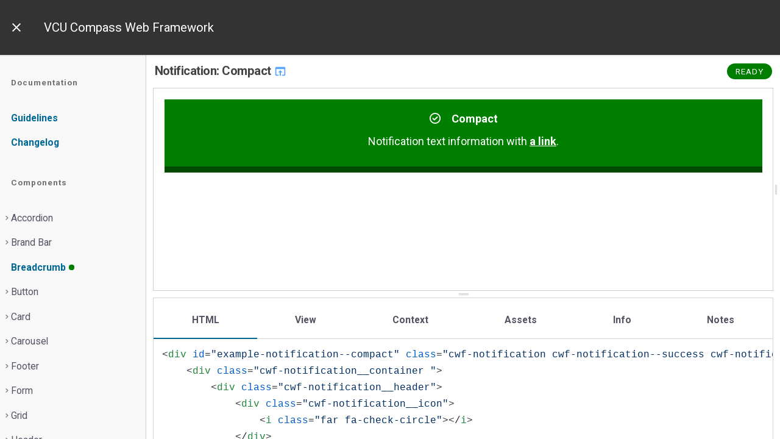

--- FILE ---
content_type: text/html
request_url: https://components.compass.vcu.edu/components/detail/notification--compact.html
body_size: 108758
content:
<!DOCTYPE html>
<html lang="en" dir="ltr" class="no-js">
<head>
    <meta charset="UTF-8">
    <meta name="viewport" content="width=device-width, initial-scale=1">
    <script>
    window.frctl = {
        env: 'static'
    };
    </script>
    <script>var cl = document.querySelector('html').classList; cl.remove('no-js'); cl.add('has-js');</script>
    <link rel="shortcut icon" href="../../img/favicons/favicon.ico" type="image/ico">
<style>
    :root {
        
        
        
    }
</style>

<link rel="stylesheet" href="../../themes/mandelbrot/css/black.css?cachebust=1.10.1" type="text/css">

<link rel="stylesheet" href="../../css/theme.css?cachebust=1.10.1" type="text/css">

<link rel="stylesheet" href="https://cdnjs.cloudflare.com/ajax/libs/highlight.js/11.4.0/styles/github.min.css?cachebust=1.10.1" type="text/css">


<title>Notification: Compact | VCU Compass Web Framework</title>

</head>
<body>



<div class="Frame" id="frame">

    <div class="Frame-header">
        <div class="Header">
    <button class="Header-button Header-navToggle" data-action="toggle-sidebar">
        <div class="Header-navToggleIcon Header-navToggleIcon--open">
            <svg height="24" viewBox="0 0 24 24" width="24" xmlns="http://www.w3.org/2000/svg">
    <path d="M0 0h24v24H0z" fill="none"/>
    <path d="M19 6.4L17.6 5 12 10.6 6.4 5 5 6.4 10.6 12 5 17.6 6.4 19 12 13.4 17.6 19 19 17.6 13.4 12z"/>
</svg>

        </div>
        <div class="Header-navToggleIcon Header-navToggleIcon--closed">
            <svg height="24" viewBox="0 0 24 24" width="24" xmlns="http://www.w3.org/2000/svg">
    <path d="M0 0h24v24H0z" fill="none"/>
    <path d="M3 18h18v-2H3v2zm0-5h18v-2H3v2zm0-7v2h18V6H3z"/>
</svg>

        </div>
    </button>
    <a href="../../index.html" class="Header-title" data-pjax>VCU Compass Web Framework</a>
</div>

    </div>

    <div class="Frame-body" data-role="body">

        <div class="Frame-panel Frame-panel--main" data-role="main">
            <div class="Frame-inner" id="pjax-container">
            

<div class="Pen" data-behaviour="pen" id="pen-458196c8ad55dda16680ac4e15dd78ec">

    

    <div class="Pen-panel Pen-header">
    <h1 class="Pen-title">
        <a class="Pen-previewLink" href="../preview/notification--compact.html" title="Preview">
            Notification: Compact
            <svg fill="#000000" height="22" viewBox="0 0 24 24" width="22" xmlns="http://www.w3.org/2000/svg">
    <path d="M0 0h24v24H0z" fill="none"/>
    <path d="M19 4H5c-1.11 0-2 .9-2 2v12c0 1.1.89 2 2 2h4v-2H5V8h14v10h-4v2h4c1.1 0 2-.9 2-2V6c0-1.1-.89-2-2-2zm-7 6l-4 4h3v6h2v-6h3l-4-4z"/>
</svg>

        </a>
    </h1>

    <span class="Pen-preview-size" data-role="preview-size"></span>

    

<div class="Status Status--tag">

<label class="Status-label" style="background-color: #007e00; border-color: #007e00;">Ready</label>

</div>


</div>


    <div class="Pen-panel Pen-preview Preview" data-behaviour="preview" id="preview-458196c8ad55dda16680ac4e15dd78ec">
    <div class="Preview-wrapper" data-role="resizer">
        <div class="Preview-resizer">
             <iframe
                class="Preview-iframe"
                data-role="window"
                src="../preview/notification--compact.html"
                 style=""
                marginwidth="0" marginheight="0" frameborder="0" vspace="0" hspace="0" scrolling="yes">
            </iframe>
        </div>
        <div class="Preview-handle" data-role="resize-handle"></div>
        <div class="Preview-overlay"></div>
    </div>
</div>


    <div class="Pen-handle Pen-handle--browser" data-role="resize-handle"></div>

    <div class="Pen-panel Pen-info" data-role="info">
    <div class="Browser" data-behaviour="browser" id="browser-458196c8ad55dda16680ac4e15dd78ec">

    

<div class="Browser-controls">
    <ul class="Browser-tabs">
        
        
        <li class="Browser-tab Browser-tab--html is-active " data-role="tab">
            <a href="#browser-458196c8ad55dda16680ac4e15dd78ec-panel-html">
                HTML
            </a>
        </li>
        
        
        
        <li class="Browser-tab Browser-tab--view" data-role="tab">
            <a href="#browser-458196c8ad55dda16680ac4e15dd78ec-panel-view">
                View
            </a>
        </li>
        
        
        
        <li class="Browser-tab Browser-tab--context" data-role="tab">
            <a href="#browser-458196c8ad55dda16680ac4e15dd78ec-panel-context">
                Context
            </a>
        </li>
        
        
        
        
        
        <li class="Browser-tab Browser-tab--resources" data-role="tab">
            <a href="#browser-458196c8ad55dda16680ac4e15dd78ec-panel-assets">Assets</a>
        </li>
        
        
        
        
        
        <li class="Browser-tab Browser-tab--info" data-role="tab">
            <a href="#browser-458196c8ad55dda16680ac4e15dd78ec-panel-info">
                Info
            </a>
        </li>
        
        
        
        <li class="Browser-tab Browser-tab--notes" data-role="tab">
            <a href="#browser-458196c8ad55dda16680ac4e15dd78ec-panel-notes">
                Notes
            </a>
        </li>
        
        
    </ul>
</div>


    
    
<div class="Browser-panel Browser-code is-active" data-role="tab-panel" id="browser-458196c8ad55dda16680ac4e15dd78ec-panel-html">
    <code class="Code Code--lang-html hljs">
        
        <pre><span class="hljs-tag">&lt;<span class="hljs-name">div</span> <span class="hljs-attr">id</span>=<span class="hljs-string">&quot;example-notification--compact&quot;</span> <span class="hljs-attr">class</span>=<span class="hljs-string">&quot;cwf-notification cwf-notification--success cwf-notification--compact&quot;</span>&gt;</span>
    <span class="hljs-tag">&lt;<span class="hljs-name">div</span> <span class="hljs-attr">class</span>=<span class="hljs-string">&quot;cwf-notification__container &quot;</span>&gt;</span>
        <span class="hljs-tag">&lt;<span class="hljs-name">div</span> <span class="hljs-attr">class</span>=<span class="hljs-string">&quot;cwf-notification__header&quot;</span>&gt;</span>
            <span class="hljs-tag">&lt;<span class="hljs-name">div</span> <span class="hljs-attr">class</span>=<span class="hljs-string">&quot;cwf-notification__icon&quot;</span>&gt;</span>
                <span class="hljs-tag">&lt;<span class="hljs-name">i</span> <span class="hljs-attr">class</span>=<span class="hljs-string">&quot;far fa-check-circle&quot;</span>&gt;</span><span class="hljs-tag">&lt;/<span class="hljs-name">i</span>&gt;</span>
            <span class="hljs-tag">&lt;/<span class="hljs-name">div</span>&gt;</span>
            <span class="hljs-tag">&lt;<span class="hljs-name">span</span> <span class="hljs-attr">class</span>=<span class="hljs-string">&quot;cwf-notification__title&quot;</span>&gt;</span>Compact<span class="hljs-tag">&lt;/<span class="hljs-name">span</span>&gt;</span>
        <span class="hljs-tag">&lt;/<span class="hljs-name">div</span>&gt;</span>
        <span class="hljs-tag">&lt;<span class="hljs-name">div</span> <span class="hljs-attr">class</span>=<span class="hljs-string">&quot;cwf-notification__body&quot;</span>&gt;</span>
            Notification text information with <span class="hljs-tag">&lt;<span class="hljs-name">a</span> <span class="hljs-attr">href</span>=<span class="hljs-string">&quot;#&quot;</span>&gt;</span>a link<span class="hljs-tag">&lt;/<span class="hljs-name">a</span>&gt;</span>.
        <span class="hljs-tag">&lt;/<span class="hljs-name">div</span>&gt;</span>
    <span class="hljs-tag">&lt;/<span class="hljs-name">div</span>&gt;</span>
<span class="hljs-tag">&lt;/<span class="hljs-name">div</span>&gt;</span></pre>
        
    </code>
</div>

    
    <div class="Browser-panel Browser-code" data-role="tab-panel" id="browser-458196c8ad55dda16680ac4e15dd78ec-panel-view">
    <code class="Code Code--lang-twig hljs">
        <pre><span class="hljs-template-tag">{% <span class="hljs-name"><span class="hljs-keyword">set</span></span> icons = {
    alert: &#x27;&lt;i class=&quot;fas fa-bullhorn&quot;&gt;&lt;/i&gt;&#x27;,
    info: &#x27;&lt;i class=&quot;far fa-sticky-note&quot;&gt;&lt;/i&gt;&#x27;,
    primary: &#x27;&amp;#x1F40F;&#x27;,
    secondary: &#x27;&amp;#x1F40F;&#x27;,
    success: &#x27;&lt;i class=&quot;far fa-check-circle&quot;&gt;&lt;/i&gt;&#x27;
} %}</span><span class="xml">
<span class="hljs-tag">&lt;<span class="hljs-name">div</span> <span class="hljs-attr">id</span>=<span class="hljs-string">&quot;</span></span></span><span class="hljs-template-variable">{{ id ?? &#x27;cwf-notification&#x27; }}</span><span class="xml"><span class="hljs-tag"><span class="hljs-string">&quot;</span>
    <span class="hljs-attr">class</span>=<span class="hljs-string">&quot;cwf-notification cwf-notification--</span></span></span><span class="hljs-template-variable">{{ theme }}</span><span class="xml"><span class="hljs-tag"><span class="hljs-string"> </span></span></span><span class="hljs-template-variable">{{
    compact
        ? &#x27;cwf-notification--compact&#x27;
    -}}</span><span class="xml"><span class="hljs-tag"><span class="hljs-string">&quot;</span>
    </span></span><span class="hljs-template-variable">{{ dismissable ? &#x27;aria-expanded=&quot;false&quot;&#x27; }}</span><span class="xml"><span class="hljs-tag">&gt;</span>
    <span class="hljs-tag">&lt;<span class="hljs-name">div</span> <span class="hljs-attr">class</span>=<span class="hljs-string">&quot;cwf-notification__container </span></span></span><span class="hljs-template-variable">{{
        stacked
            ? &#x27;cwf-notification__container--stacked&#x27;
        }}</span><span class="xml"><span class="hljs-tag"><span class="hljs-string">&quot;</span>&gt;</span>
        </span><span class="hljs-template-tag">{% <span class="hljs-name"><span class="hljs-keyword">if</span></span> title %}</span><span class="xml">
            <span class="hljs-tag">&lt;<span class="hljs-name">div</span> <span class="hljs-attr">class</span>=<span class="hljs-string">&quot;cwf-notification__header&quot;</span>&gt;</span>
                <span class="hljs-tag">&lt;<span class="hljs-name">div</span> <span class="hljs-attr">class</span>=<span class="hljs-string">&quot;cwf-notification__icon&quot;</span>&gt;</span>
                    </span><span class="hljs-template-variable">{{ <span class="hljs-name">attribute</span><span class="hljs-params">(icons, theme)</span> }}</span><span class="xml">
                <span class="hljs-tag">&lt;/<span class="hljs-name">div</span>&gt;</span>
                <span class="hljs-tag">&lt;<span class="hljs-name">span</span> <span class="hljs-attr">class</span>=<span class="hljs-string">&quot;cwf-notification__title&quot;</span>&gt;</span></span><span class="hljs-template-variable">{{ title }}</span><span class="xml"><span class="hljs-tag">&lt;/<span class="hljs-name">span</span>&gt;</span>
            <span class="hljs-tag">&lt;/<span class="hljs-name">div</span>&gt;</span>
        </span><span class="hljs-template-tag">{% <span class="hljs-name"><span class="hljs-keyword">endif</span></span> %}</span><span class="xml">
        <span class="hljs-tag">&lt;<span class="hljs-name">div</span> <span class="hljs-attr">class</span>=<span class="hljs-string">&quot;cwf-notification__body&quot;</span>&gt;</span>
            </span><span class="hljs-template-variable">{{ body }}</span><span class="xml">
        <span class="hljs-tag">&lt;/<span class="hljs-name">div</span>&gt;</span>
        </span><span class="hljs-template-tag">{% <span class="hljs-name"><span class="hljs-keyword">if</span></span> dismissable %}</span><span class="xml">
            <span class="hljs-tag">&lt;<span class="hljs-name">button</span> <span class="hljs-attr">class</span>=<span class="hljs-string">&quot;cwf-notification__close&quot;</span>
                <span class="hljs-attr">aria-label</span>=<span class="hljs-string">&quot;Close notification&quot;</span>&gt;</span>
                <span class="hljs-tag">&lt;<span class="hljs-name">span</span>&gt;</span>Close<span class="hljs-tag">&lt;/<span class="hljs-name">span</span>&gt;</span>
                </span><span class="hljs-template-tag">{% <span class="hljs-name"><span class="hljs-keyword">include</span></span> &#x27;../../shared/icons/times-solid.svg&#x27; with {
                    class: &#x27;cwf-notification__times&#x27;,
                    role: &#x27;presentation&#x27;
                } %}</span><span class="xml">
            <span class="hljs-tag">&lt;/<span class="hljs-name">button</span>&gt;</span>
        </span><span class="hljs-template-tag">{% <span class="hljs-name"><span class="hljs-keyword">endif</span></span> %}</span><span class="xml">
    <span class="hljs-tag">&lt;/<span class="hljs-name">div</span>&gt;</span>
<span class="hljs-tag">&lt;/<span class="hljs-name">div</span>&gt;</span></span></pre>
    </code>
</div>

    
    <div class="Browser-panel Browser-code" data-role="tab-panel" id="browser-458196c8ad55dda16680ac4e15dd78ec-panel-context">
    <code class="Code Code--lang-json hljs">
        
            
            <pre>{
  <span class="hljs-attr">&quot;id&quot;</span>: <span class="hljs-string">&quot;example-notification--compact&quot;</span>,
  <span class="hljs-attr">&quot;theme&quot;</span>: <span class="hljs-string">&quot;success&quot;</span>,
  <span class="hljs-attr">&quot;title&quot;</span>: <span class="hljs-string">&quot;Compact&quot;</span>,
  <span class="hljs-attr">&quot;body&quot;</span>: <span class="hljs-string">&quot;Notification text information with &lt;a href=\&quot;#\&quot;&gt;a link&lt;/a&gt;.&quot;</span>,
  <span class="hljs-attr">&quot;stacked&quot;</span>: <span class="hljs-literal">false</span>,
  <span class="hljs-attr">&quot;dismissable&quot;</span>: <span class="hljs-literal">false</span>,
  <span class="hljs-attr">&quot;compact&quot;</span>: <span class="hljs-literal">true</span>
}</pre>
            
        
    </code>
</div>

    
    


<div class="Browser-panel Browser-resources" data-role="tab-panel" id="browser-458196c8ad55dda16680ac4e15dd78ec-panel-assets">
    <div class="FileBrowser">

        <div class="FileBrowser-selectWrapper">
            <label class="FileBrowser-select-label" for="filebrowser-select">File:</label>
            <select class="FileBrowser-select" id="filebrowser-select">
                
                <option value="file-589f4b4b6454de912fc2461c65f3c08c">_index.scss</option>
                
                <option value="file-6ef8de88dedd3ebf8b672cfe05c2f422">index.js</option>
                
            </select>
        </div>

        
        <div class="FileBrowser-item is-active" id="file-589f4b4b6454de912fc2461c65f3c08c" data-role="resource-preview">
            <ul class="Meta">
                <li class="Meta-item">
                    <strong class="Meta-key">Content:</strong>
                    <span class="Meta-value">
                        <div class="FileBrowser-itemPreview">
                            
                            <code class="Code Code--lang-SCSS FileBrowser-code hljs">
                                <pre><span class="hljs-comment">// Context notification component styles</span>

<span class="hljs-keyword">@use</span> <span class="hljs-string">&quot;sass:map&quot;</span>;

<span class="hljs-keyword">@use</span> <span class="hljs-string">&quot;../../shared/media&quot;</span>;
<span class="hljs-keyword">@use</span> <span class="hljs-string">&quot;../../shared/style&quot;</span>;
<span class="hljs-keyword">@use</span> <span class="hljs-string">&quot;../../shared/theme&quot;</span>;
<span class="hljs-keyword">@use</span> <span class="hljs-string">&quot;../../utilities/marker/shared&quot;</span> as marker;

<span class="hljs-comment">// Selector prefix</span>
<span class="hljs-variable">$prefix</span>: <span class="hljs-string">&quot;cwf&quot;</span> !default;

.#{<span class="hljs-variable">$prefix</span>}-notification {
    <span class="hljs-attribute">margin-bottom</span>: <span class="hljs-number">1rem</span>;
    <span class="hljs-attribute">padding</span>: <span class="hljs-number">0.5rem</span> <span class="hljs-number">0</span>;
    <span class="hljs-attribute">background-color</span>: var(--cwf-notification--primary-color);
    <span class="hljs-attribute">border-bottom</span>: <span class="hljs-number">10px</span> solid var(--cwf-notification--secondary-color);
    <span class="hljs-attribute">font-family</span>: theme.font--sans-serif();
    <span class="hljs-attribute">color</span>: var(--cwf-notification--body-color);

    <span class="hljs-keyword">@include</span> media.breakpoint {
        <span class="hljs-attribute">padding</span>: <span class="hljs-number">1rem</span> <span class="hljs-number">0</span>;
    }
}

.#{<span class="hljs-variable">$prefix</span>}-notification<span class="hljs-selector-attr">[aria-expanded=<span class="hljs-string">&quot;false&quot;</span>]</span> {
    <span class="hljs-attribute">display</span>: none;
}

<span class="hljs-comment">// Notification alert colors</span>
<span class="hljs-variable">$color--body--alert</span>: style.color(<span class="hljs-string">&quot;white&quot;</span>) !default;
<span class="hljs-variable">$color--primary--alert</span>: style.color(<span class="hljs-string">&quot;red&quot;</span>, <span class="hljs-string">&quot;accent&quot;</span>) !default;
<span class="hljs-variable">$color--secondary--alert</span>: style.darken(
    style.color(<span class="hljs-string">&quot;red&quot;</span>, <span class="hljs-string">&quot;accent&quot;</span>),
    <span class="hljs-number">28%</span>
) !default;
<span class="hljs-variable">$color--title--alert</span>: style.color(<span class="hljs-string">&quot;white&quot;</span>) !default;

<span class="hljs-comment">// Notification info colors</span>
<span class="hljs-variable">$color--body--info</span>: style.color(<span class="hljs-string">&quot;white&quot;</span>) !default;
<span class="hljs-variable">$color--primary--info</span>: style.color(<span class="hljs-string">&quot;blue&quot;</span>, <span class="hljs-string">&quot;accent&quot;</span>) !default;
<span class="hljs-variable">$color--secondary--info</span>: style.darken(
    style.color(<span class="hljs-string">&quot;blue&quot;</span>, <span class="hljs-string">&quot;accent&quot;</span>),
    <span class="hljs-number">34.75%</span>
) !default;
<span class="hljs-variable">$color--title--info</span>: style.color(<span class="hljs-string">&quot;white&quot;</span>) !default;

<span class="hljs-comment">// Notification primary colors</span>
<span class="hljs-variable">$color--body--primary</span>: style.color(<span class="hljs-string">&quot;white&quot;</span>) !default;
<span class="hljs-variable">$color--primary--primary</span>: style.darken(<span class="hljs-string">&quot;gray-dark&quot;</span>, <span class="hljs-number">33%</span>) !default; <span class="hljs-comment">// #222</span>
<span class="hljs-variable">$color--secondary--primary</span>: style.color(<span class="hljs-string">&quot;gray&quot;</span>) !default;
<span class="hljs-variable">$color--title--primary</span>: style.color(<span class="hljs-string">&quot;gold&quot;</span>) !default;

<span class="hljs-comment">// Notification secondary colors</span>
<span class="hljs-variable">$color--body--secondary</span>: style.color(<span class="hljs-string">&quot;black&quot;</span>) !default;
<span class="hljs-variable">$color--primary--secondary</span>: style.color(<span class="hljs-string">&quot;gold&quot;</span>) !default;
<span class="hljs-variable">$color--secondary--secondary</span>: style.darken(<span class="hljs-string">&quot;gold&quot;</span>, <span class="hljs-number">20.5%</span>) !default;
<span class="hljs-variable">$color--title--secondary</span>: style.color(<span class="hljs-string">&quot;black&quot;</span>) !default;

<span class="hljs-comment">// Notification success colors</span>
<span class="hljs-variable">$color--body--success</span>: style.color(<span class="hljs-string">&quot;white&quot;</span>) !default;
<span class="hljs-variable">$color--primary--success</span>: style.color(<span class="hljs-string">&quot;green&quot;</span>, <span class="hljs-string">&quot;accent&quot;</span>) !default;
<span class="hljs-variable">$color--secondary--success</span>: style.darken(
    style.color(<span class="hljs-string">&quot;green&quot;</span>, <span class="hljs-string">&quot;accent&quot;</span>),
    <span class="hljs-number">40.5%</span>
) !default;
<span class="hljs-variable">$color--title--success</span>: style.color(<span class="hljs-string">&quot;white&quot;</span>) !default;

<span class="hljs-comment">// Notification themes</span>
<span class="hljs-variable">$themes</span>: (
    <span class="hljs-string">&quot;alert&quot;</span>: (
        <span class="hljs-string">&quot;body&quot;</span>: <span class="hljs-variable">$color--body--alert</span>,
        <span class="hljs-string">&quot;primary&quot;</span>: <span class="hljs-variable">$color--primary--alert</span>,
        <span class="hljs-string">&quot;secondary&quot;</span>: <span class="hljs-variable">$color--secondary--alert</span>,
        <span class="hljs-string">&quot;title&quot;</span>: <span class="hljs-variable">$color--title--alert</span>
    ),
    <span class="hljs-string">&quot;info&quot;</span>: (
        <span class="hljs-string">&quot;body&quot;</span>: <span class="hljs-variable">$color--body--info</span>,
        <span class="hljs-string">&quot;primary&quot;</span>: <span class="hljs-variable">$color--primary--info</span>,
        <span class="hljs-string">&quot;secondary&quot;</span>: <span class="hljs-variable">$color--secondary--info</span>,
        <span class="hljs-string">&quot;title&quot;</span>: <span class="hljs-variable">$color--title--info</span>
    ),
    <span class="hljs-string">&quot;primary&quot;</span>: (
        <span class="hljs-string">&quot;body&quot;</span>: <span class="hljs-variable">$color--body--primary</span>,
        <span class="hljs-string">&quot;primary&quot;</span>: <span class="hljs-variable">$color--primary--primary</span>,
        <span class="hljs-string">&quot;secondary&quot;</span>: <span class="hljs-variable">$color--secondary--primary</span>,
        <span class="hljs-string">&quot;title&quot;</span>: <span class="hljs-variable">$color--title--primary</span>
    ),
    <span class="hljs-string">&quot;secondary&quot;</span>: (
        <span class="hljs-string">&quot;body&quot;</span>: <span class="hljs-variable">$color--body--secondary</span>,
        <span class="hljs-string">&quot;primary&quot;</span>: <span class="hljs-variable">$color--primary--secondary</span>,
        <span class="hljs-string">&quot;secondary&quot;</span>: <span class="hljs-variable">$color--secondary--secondary</span>,
        <span class="hljs-string">&quot;title&quot;</span>: <span class="hljs-variable">$color--title--secondary</span>
    ),
    <span class="hljs-string">&quot;success&quot;</span>: (
        <span class="hljs-string">&quot;body&quot;</span>: <span class="hljs-variable">$color--body--success</span>,
        <span class="hljs-string">&quot;primary&quot;</span>: <span class="hljs-variable">$color--primary--success</span>,
        <span class="hljs-string">&quot;secondary&quot;</span>: <span class="hljs-variable">$color--secondary--success</span>,
        <span class="hljs-string">&quot;title&quot;</span>: <span class="hljs-variable">$color--title--success</span>
    )
);

<span class="hljs-variable">$theme--keys</span>: <span class="hljs-string">&quot;body&quot;</span>, <span class="hljs-string">&quot;primary&quot;</span>, <span class="hljs-string">&quot;secondary&quot;</span>, <span class="hljs-string">&quot;title&quot;</span>, <span class="hljs-string">&quot;theme&quot;</span>;

<span class="hljs-keyword">@function</span> theme--validate(<span class="hljs-variable">$instructions</span>) {
    <span class="hljs-keyword">@return</span> map.keys(<span class="hljs-variable">$instructions</span>) == <span class="hljs-variable">$theme--keys</span>;
}

<span class="hljs-keyword">@mixin</span> theme(<span class="hljs-variable">$instructions</span>) {
    <span class="hljs-keyword">@if</span> theme--validate(<span class="hljs-variable">$instructions</span>) {
        <span class="hljs-variable">$theme</span>: map.get(<span class="hljs-variable">$instructions</span>, <span class="hljs-string">&quot;theme&quot;</span>);
        <span class="hljs-variable">$body</span>: map.get(<span class="hljs-variable">$instructions</span>, <span class="hljs-string">&quot;body&quot;</span>);
        <span class="hljs-variable">$primary</span>: map.get(<span class="hljs-variable">$instructions</span>, <span class="hljs-string">&quot;primary&quot;</span>);
        <span class="hljs-variable">$secondary</span>: map.get(<span class="hljs-variable">$instructions</span>, <span class="hljs-string">&quot;secondary&quot;</span>);
        <span class="hljs-variable">$title</span>: map.get(<span class="hljs-variable">$instructions</span>, <span class="hljs-string">&quot;title&quot;</span>);
        .#{<span class="hljs-variable">$prefix</span>}-notification--#{<span class="hljs-variable">$theme</span>} {
            --cwf-notification--<span class="hljs-selector-tag">body</span>-<span class="hljs-attribute">color</span>: #{<span class="hljs-variable">$body</span>};
            --cwf-notification--primary-<span class="hljs-attribute">color</span>: #{<span class="hljs-variable">$primary</span>};
            --cwf-notification--secondary-<span class="hljs-attribute">color</span>: #{<span class="hljs-variable">$secondary</span>};
            --cwf-notification--title-<span class="hljs-attribute">color</span>: #{<span class="hljs-variable">$title</span>};
        }
    } <span class="hljs-keyword">@else</span> {
        <span class="hljs-keyword">@warn</span> <span class="hljs-string">&quot;Invalid notification themes provided!&quot;</span>;
    }
}

<span class="hljs-keyword">@mixin</span> theme--official(<span class="hljs-variable">$theme</span>) {
    <span class="hljs-variable">$colors</span>: map.get(<span class="hljs-variable">$themes</span>, <span class="hljs-variable">$theme</span>);

    <span class="hljs-variable">$instructions</span>: map.merge(
        <span class="hljs-variable">$colors</span>,
        (
            <span class="hljs-string">&quot;theme&quot;</span>: <span class="hljs-variable">$theme</span>
        )
    );

    <span class="hljs-keyword">@include</span> theme(<span class="hljs-variable">$instructions</span>);
}

<span class="hljs-keyword">@each</span> <span class="hljs-variable">$theme</span>, <span class="hljs-variable">$colors</span> in <span class="hljs-variable">$themes</span> {
    <span class="hljs-keyword">@include</span> theme--official(<span class="hljs-variable">$theme</span>);
}

.#{<span class="hljs-variable">$prefix</span>}-notification__container {
    <span class="hljs-attribute">align-items</span>: center;
    <span class="hljs-attribute">display</span>: flex;
    <span class="hljs-attribute">flex-direction</span>: column;
    <span class="hljs-attribute">flex-wrap</span>: wrap;
    <span class="hljs-attribute">justify-content</span>: space-between;
    <span class="hljs-keyword">@include</span> theme.contain;

    <span class="hljs-keyword">@include</span> media.breakpoint {
        <span class="hljs-attribute">flex-direction</span>: row;
        <span class="hljs-attribute">flex-wrap</span>: nowrap;
    }
}

.#{<span class="hljs-variable">$prefix</span>}-notification__header {
    <span class="hljs-attribute">align-items</span>: center;
    <span class="hljs-attribute">color</span>: var(--cwf-notification--title-color);
    <span class="hljs-attribute">display</span>: flex;
    <span class="hljs-attribute">flex-wrap</span>: nowrap;
    <span class="hljs-attribute">font-size</span>: <span class="hljs-number">1.25rem</span>;
    <span class="hljs-attribute">font-weight</span>: <span class="hljs-number">700</span>;
    <span class="hljs-attribute">justify-content</span>: center;
    <span class="hljs-attribute">order</span>: <span class="hljs-number">1</span>;
    <span class="hljs-attribute">padding</span>: <span class="hljs-number">0.5rem</span> <span class="hljs-number">1rem</span>;

    <span class="hljs-keyword">@include</span> media.breakpoint {
        <span class="hljs-attribute">align-items</span>: flex-start;
        <span class="hljs-attribute">border-right</span>: <span class="hljs-number">1px</span> solid var(--cwf-notification--secondary-color);
        <span class="hljs-attribute">justify-content</span>: flex-start;
        <span class="hljs-attribute">max-width</span>: <span class="hljs-number">480px</span>;
        <span class="hljs-attribute">margin</span>: <span class="hljs-number">0</span> <span class="hljs-number">1rem</span> <span class="hljs-number">0</span> <span class="hljs-number">0</span>;
        <span class="hljs-attribute">order</span>: <span class="hljs-number">0</span>;
    }
}

.#{<span class="hljs-variable">$prefix</span>}-notification__icon,
.#{<span class="hljs-variable">$prefix</span>}-notification__title {
    <span class="hljs-attribute">padding</span>: <span class="hljs-number">0</span> <span class="hljs-number">0.5rem</span>;
}

.#{<span class="hljs-variable">$prefix</span>}-notification__body {
    <span class="hljs-attribute">align-items</span>: center;
    <span class="hljs-attribute">justify-content</span>: center;
    <span class="hljs-attribute">order</span>: <span class="hljs-number">1</span>;
    <span class="hljs-attribute">padding</span>: <span class="hljs-number">0</span> <span class="hljs-number">0.5rem</span> <span class="hljs-number">1rem</span>;
    <span class="hljs-attribute">text-align</span>: center;

    <span class="hljs-keyword">@include</span> media.breakpoint {
        <span class="hljs-attribute">margin-right</span>: auto;
        <span class="hljs-attribute">order</span>: <span class="hljs-number">0</span>;
        <span class="hljs-attribute">padding</span>: <span class="hljs-number">0</span> <span class="hljs-number">1rem</span>;
        <span class="hljs-attribute">text-align</span>: left;
    }

    <span class="hljs-keyword">@include</span> style.children;

    <span class="hljs-selector-tag">a</span> {
        <span class="hljs-attribute">color</span>: var(--cwf-notification--title-color);
    }

    .#{<span class="hljs-variable">$prefix</span>}-<span class="hljs-selector-tag">button</span> {
        <span class="hljs-attribute">background-color</span>: var(--cwf-notification--primary-color) <span class="hljs-meta">!important</span>;
        <span class="hljs-attribute">border-color</span>: var(--cwf-notification--secondary-color) <span class="hljs-meta">!important</span>;
        <span class="hljs-attribute">border-width</span>: <span class="hljs-number">2px</span>;
        <span class="hljs-attribute">color</span>: var(--cwf-notification--body-color) <span class="hljs-meta">!important</span>;
        <span class="hljs-attribute">margin</span>: <span class="hljs-number">0</span> <span class="hljs-number">1rem</span>;

        &amp;<span class="hljs-selector-pseudo">:focus</span>,
        &amp;<span class="hljs-selector-pseudo">:hover</span> {
            <span class="hljs-attribute">background-color</span>: var(
                --cwf-notification--secondary-color
            ) <span class="hljs-meta">!important</span>;
        }
    }
}

<span class="hljs-variable">$close__background-color</span>: transparent !default;
<span class="hljs-variable">$close__color</span>: style.color(<span class="hljs-string">&quot;black&quot;</span>) !default;

.#{<span class="hljs-variable">$prefix</span>}-notification__close {
    <span class="hljs-attribute">align-items</span>: center;
    <span class="hljs-attribute">align-self</span>: flex-end;
    <span class="hljs-attribute">background-color</span>: var(--cwf-notification__close--background-color);
    <span class="hljs-attribute">border</span>: none;
    <span class="hljs-attribute">border-radius</span>: <span class="hljs-number">4px</span>;
    <span class="hljs-attribute">color</span>: var(--cwf-notification__close--color);
    <span class="hljs-attribute">display</span>: flex;
    <span class="hljs-attribute">font-size</span>: var(--cwf-notification--font-size);
    <span class="hljs-attribute">justify-content</span>: right;
    <span class="hljs-attribute">line-height</span>: <span class="hljs-number">1</span>;
    <span class="hljs-attribute">margin</span>: <span class="hljs-number">0rem</span> <span class="hljs-number">1rem</span>;
    <span class="hljs-attribute">padding</span>: <span class="hljs-number">0.25rem</span>;
    <span class="hljs-attribute">color</span>: var(--cwf-notification--body-color);
    --cwf-notification__close--<span class="hljs-attribute">background-color</span>: #{<span class="hljs-variable">$close__background-color</span>};
    --cwf-notification__close--<span class="hljs-attribute">color</span>: #{<span class="hljs-variable">$close__color</span>};

    <span class="hljs-keyword">@include</span> media.breakpoint {
        <span class="hljs-attribute">align-self</span>: flex-start;
        <span class="hljs-attribute">width</span>: auto;
    }

    <span class="hljs-keyword">@include</span> style.cursor;

    &amp;<span class="hljs-selector-pseudo">:hover</span>,
    &amp;<span class="hljs-selector-pseudo">:focus</span> {
        <span class="hljs-attribute">background-color</span>: var(--cwf-notification--secondary-color);
    }
}

.#{<span class="hljs-variable">$prefix</span>}-notification__close <span class="hljs-selector-tag">span</span> {
    <span class="hljs-attribute">align-content</span>: flex-end;
}

.#{<span class="hljs-variable">$prefix</span>}-notification__times {
    <span class="hljs-attribute">flex</span>: <span class="hljs-number">1</span>;
    <span class="hljs-attribute">min-width</span>: <span class="hljs-number">0.8rem</span>;
    <span class="hljs-attribute">margin-left</span>: <span class="hljs-number">0.5rem</span>;
    <span class="hljs-attribute">width</span>: <span class="hljs-number">0.8rem</span>;
}

<span class="hljs-comment">// Compact variation</span>
.#{<span class="hljs-variable">$prefix</span>}-notification--compact {
    <span class="hljs-attribute">padding</span>: <span class="hljs-number">0.5rem</span> <span class="hljs-number">0</span>;

    .#{<span class="hljs-variable">$prefix</span>}-notification__header {
        <span class="hljs-attribute">border</span>: none;
        <span class="hljs-attribute">font-size</span>: <span class="hljs-number">1rem</span>;
        <span class="hljs-attribute">margin-right</span>: <span class="hljs-number">0</span>;
    }

    .#{<span class="hljs-variable">$prefix</span>}-notification__close {
        <span class="hljs-attribute">font-size</span>: <span class="hljs-number">0.9rem</span>;
    }
}

<span class="hljs-comment">// Stacked variation</span>
<span class="hljs-keyword">@include</span> media.breakpoint {
    .#{<span class="hljs-variable">$prefix</span>}-notification__container--stacked {
        <span class="hljs-attribute">flex-direction</span>: row-reverse;
        <span class="hljs-attribute">flex-wrap</span>: wrap;
        <span class="hljs-attribute">padding</span>: <span class="hljs-number">0</span> <span class="hljs-number">1rem</span>;

        .#{<span class="hljs-variable">$prefix</span>}-notification__header,
        .#{<span class="hljs-variable">$prefix</span>}-notification__body {
            <span class="hljs-attribute">border-right</span>: none;
            <span class="hljs-attribute">max-width</span>: none;
            <span class="hljs-attribute">padding</span>: <span class="hljs-number">0</span>;
            <span class="hljs-attribute">width</span>: <span class="hljs-number">100%</span>;
        }

        .#{<span class="hljs-variable">$prefix</span>}-notification__header {
            <span class="hljs-attribute">flex</span>: <span class="hljs-number">1</span>;
        }

        .#{<span class="hljs-variable">$prefix</span>}-notification__body {
            <span class="hljs-attribute">padding-left</span>: <span class="hljs-number">3rem</span>;
        }

        .#{<span class="hljs-variable">$prefix</span>}-notification__close {
            <span class="hljs-attribute">align-self</span>: flex-start;
            <span class="hljs-attribute">order</span>: -<span class="hljs-number">1</span>;
        }
    }

    .#{<span class="hljs-variable">$prefix</span>}-notification--compact
        .#{<span class="hljs-variable">$prefix</span>}-notification__container--stacked
        .#{<span class="hljs-variable">$prefix</span>}-notification__body {
        <span class="hljs-attribute">padding-left</span>: <span class="hljs-number">2.6rem</span> <span class="hljs-meta">!important</span>;
    }
}
</pre>
                            </code>
                            
                        </div>
                    </span>
                </li>
                <li class="Meta-item">
                    <strong class="Meta-key">URL:</strong>
                    <span class="Meta-value"><a data-no-pjax href="../raw/notification/_index.scss"><span>/components/raw/notification/_index.scss</span></a></span>
                </li>
                <li class="Meta-item">
                    <strong class="Meta-key">Filesystem Path:</strong>
                    <span class="Meta-value">components/notification/_index.scss</span>
                </li>
                <li class="Meta-item">
                    <strong class="Meta-key">Size:</strong>
                    <span class="Meta-value">8.2 KB</span>
                </li>
            </ul>
        </div>
        
        <div class="FileBrowser-item" id="file-6ef8de88dedd3ebf8b672cfe05c2f422" data-role="resource-preview">
            <ul class="Meta">
                <li class="Meta-item">
                    <strong class="Meta-key">Content:</strong>
                    <span class="Meta-value">
                        <div class="FileBrowser-itemPreview">
                            
                            <code class="Code Code--lang-JavaScript FileBrowser-code hljs">
                                <pre><span class="hljs-comment">// The default component class</span>
<span class="hljs-keyword">import</span> { Component } <span class="hljs-keyword">from</span> <span class="hljs-string">&#x27;../../shared/component.js&#x27;</span>;

<span class="hljs-comment">// Cookie library</span>
<span class="hljs-keyword">import</span> Cookies <span class="hljs-keyword">from</span> <span class="hljs-string">&#x27;js-cookie&#x27;</span>;

<span class="hljs-comment">// Provide functionality to all accordions</span>
<span class="hljs-keyword">export</span> <span class="hljs-class"><span class="hljs-keyword">class</span> <span class="hljs-title">Notification</span> <span class="hljs-keyword">extends</span> <span class="hljs-title">Component</span> </span>{
    <span class="hljs-function"><span class="hljs-title">constructor</span>(<span class="hljs-params">{
        prefix = <span class="hljs-string">&#x27;cwf&#x27;</span>,
        notification = <span class="hljs-string">&#x27;notification&#x27;</span>,
        dismissable = <span class="hljs-string">&#x27;notification__close&#x27;</span>
    } = {}</span>)</span> {
        <span class="hljs-built_in">super</span>({
            prefix,
            <span class="hljs-attr">classes</span>: {
                notification,
                dismissable
            }
        });

        <span class="hljs-comment">// Bind &quot;this&quot; to the necessary methods</span>
        <span class="hljs-built_in">this</span>.onClick = <span class="hljs-built_in">this</span>.onClick.bind(<span class="hljs-built_in">this</span>);
    }

    <span class="hljs-comment">// Find an the parent notification of a dismissable button.</span>
    <span class="hljs-function"><span class="hljs-title">findParentNotification</span>(<span class="hljs-params">dismissable</span>)</span> {
        <span class="hljs-keyword">const</span> notification = dismissable.parentNode.parentNode;
        <span class="hljs-keyword">if</span> (notification.classList.contains(<span class="hljs-built_in">this</span>.classes.notification))
            <span class="hljs-keyword">return</span> notification;
        <span class="hljs-keyword">return</span> <span class="hljs-literal">null</span>;
    }

    <span class="hljs-comment">// Get references to all accordion elements</span>
    <span class="hljs-function"><span class="hljs-title">getReferences</span>(<span class="hljs-params"></span>)</span> {
        <span class="hljs-comment">// Attempt to grab all dismissables...</span>
        <span class="hljs-built_in">this</span>.references = <span class="hljs-built_in">Array</span>.from(
            <span class="hljs-built_in">document</span>.querySelectorAll(<span class="hljs-built_in">this</span>.selectors.dismissable)
        );
        <span class="hljs-comment">// ... and if none are found, do nothing else</span>
        <span class="hljs-keyword">if</span> (!<span class="hljs-built_in">this</span>.references.length) <span class="hljs-keyword">return</span>;

        <span class="hljs-comment">// Finally, convert each reference to an object containing the dismissable and its notification</span>
        <span class="hljs-built_in">this</span>.references = <span class="hljs-built_in">this</span>.references
            .map(<span class="hljs-function">(<span class="hljs-params">dismissable</span>) =&gt;</span> {
                <span class="hljs-keyword">const</span> notification = <span class="hljs-built_in">this</span>.findParentNotification(dismissable);
                <span class="hljs-keyword">if</span> (!notification) <span class="hljs-keyword">return</span> <span class="hljs-literal">null</span>;
                <span class="hljs-keyword">return</span> {
                    notification,
                    dismissable
                };
            })
            .filter(<span class="hljs-built_in">Boolean</span>);
    }

    <span class="hljs-comment">// If the user doesn&#x27;t already have a dismissable cookie set, then toggle the aria-expanded attribute</span>
    <span class="hljs-function"><span class="hljs-title">toggleNotificationDisplay</span>(<span class="hljs-params">{ notification }</span>)</span> {
        <span class="hljs-keyword">if</span> (!notification) <span class="hljs-keyword">return</span>;

        <span class="hljs-comment">// Check if the user has already dismissed this notification</span>
        <span class="hljs-keyword">const</span> notificationAlreadyDismissed =
            <span class="hljs-built_in">this</span>.checkExistenceOfNotificationDismissedCookie(notification);
        <span class="hljs-keyword">if</span> (notificationAlreadyDismissed) <span class="hljs-keyword">return</span>;

        <span class="hljs-comment">// ... if not, then toggle the aria-expanded attribute</span>
        <span class="hljs-keyword">const</span> attribute = <span class="hljs-string">&#x27;aria-expanded&#x27;</span>;
        <span class="hljs-keyword">const</span> currentValue = notification.getAttribute(attribute) === <span class="hljs-string">&#x27;true&#x27;</span>;
        notification.setAttribute(attribute, !currentValue);
    }

    <span class="hljs-comment">// Check if the user has a cookie already set that corresponds to it&#x27;s unique id</span>
    <span class="hljs-function"><span class="hljs-title">checkExistenceOfNotificationDismissedCookie</span>(<span class="hljs-params">notification</span>)</span> {
        <span class="hljs-keyword">return</span> Cookies.get(notification.id) === <span class="hljs-string">&#x27;false&#x27;</span>;
    }

    <span class="hljs-comment">// Sets a cookie with notification&#x27;s unique id as the name and a value of false. Note, cookie values are always strings.</span>
    <span class="hljs-function"><span class="hljs-title">setNotificationDismissedCookie</span>(<span class="hljs-params">notification</span>)</span> {
        Cookies.set(notification.id, <span class="hljs-string">&#x27;false&#x27;</span>, {
            <span class="hljs-attr">path</span>: <span class="hljs-string">&#x27;/&#x27;</span>,
            <span class="hljs-attr">sameSite</span>: <span class="hljs-string">&#x27;strict&#x27;</span>
        });
    }

    <span class="hljs-comment">// Handle click events</span>
    <span class="hljs-function"><span class="hljs-title">onClick</span>(<span class="hljs-params">event</span>)</span> {
        <span class="hljs-comment">// Grab the current target of the event</span>
        <span class="hljs-keyword">const</span> { currentTarget } = event;

        <span class="hljs-comment">// Get the parent notification of the clicked dismissable</span>
        <span class="hljs-keyword">const</span> { notification } =
            <span class="hljs-built_in">this</span>.references.find(
                <span class="hljs-function">(<span class="hljs-params">{ dismissable }</span>) =&gt;</span> dismissable === currentTarget
            ) || {};

        <span class="hljs-comment">// If no notification was found, do nothing else</span>
        <span class="hljs-keyword">if</span> (!notification) <span class="hljs-keyword">return</span>;

        <span class="hljs-comment">// ... and toggle the notification</span>
        <span class="hljs-built_in">this</span>.toggleNotificationDisplay({ notification });

        <span class="hljs-comment">// ... and set a cookie so we know this notification has been dismissed</span>
        <span class="hljs-built_in">this</span>.setNotificationDismissedCookie(notification);

        <span class="hljs-comment">// Finally, prevent the default behavior...</span>
        event.preventDefault();
    }

    <span class="hljs-comment">// Mount/unmount the notification functionality</span>
    <span class="hljs-function"><span class="hljs-title">mount</span>(<span class="hljs-params">run</span>)</span> {
        <span class="hljs-built_in">super</span>.mount(run);

        <span class="hljs-comment">// If mounting, get/store all notification references...</span>
        <span class="hljs-keyword">if</span> (run) <span class="hljs-built_in">this</span>.getReferences();
        <span class="hljs-comment">// ... and if none were found, do nothing else</span>
        <span class="hljs-keyword">if</span> (!<span class="hljs-built_in">this</span>.references.length) <span class="hljs-keyword">return</span>;

        <span class="hljs-comment">// If mounting,...</span>
        <span class="hljs-keyword">if</span> (run)
            <span class="hljs-comment">// ... toggle all aria-expanded attributes to true</span>
            <span class="hljs-built_in">this</span>.references.forEach(<span class="hljs-built_in">this</span>.toggleNotificationDisplay.bind(<span class="hljs-built_in">this</span>));

        <span class="hljs-comment">// For each referenced modal&#x27;s dismissable,...</span>
        <span class="hljs-built_in">this</span>.references.forEach(<span class="hljs-function">(<span class="hljs-params">{ dismissable }</span>) =&gt;</span>
            <span class="hljs-comment">// ... bind/unbind to its click event</span>
            dismissable[<span class="hljs-built_in">this</span>.listener](<span class="hljs-string">&#x27;click&#x27;</span>, <span class="hljs-built_in">this</span>.onClick)
        );

        <span class="hljs-comment">// Finally, if unmounting, reset all references</span>
        <span class="hljs-keyword">if</span> (!run) <span class="hljs-built_in">this</span>.references = {};
    }
}
</pre>
                            </code>
                            
                        </div>
                    </span>
                </li>
                <li class="Meta-item">
                    <strong class="Meta-key">URL:</strong>
                    <span class="Meta-value"><a data-no-pjax href="../raw/notification/index.js"><span>/components/raw/notification/index.js</span></a></span>
                </li>
                <li class="Meta-item">
                    <strong class="Meta-key">Filesystem Path:</strong>
                    <span class="Meta-value">components/notification/index.js</span>
                </li>
                <li class="Meta-item">
                    <strong class="Meta-key">Size:</strong>
                    <span class="Meta-value">4.5 KB</span>
                </li>
            </ul>
        </div>
        
    </div>
</div>



    
    <div class="Browser-panel" data-role="tab-panel" id="browser-458196c8ad55dda16680ac4e15dd78ec-panel-info">
    <ul class="Meta">
        <li class="Meta-item">
            <strong class="Meta-key">Handle:</strong>
            <span class="Meta-value">@notification--compact</span>
        </li>
        
        
        
        
        
        
        <li class="Meta-item">
            <strong class="Meta-key">Variants <em class="Meta-count">(6)</em>:</strong>
            <span class="Meta-value Meta-value--linkList">
            
                <a href="./notification--default.html">
                    <span>Primary</span>
                </a>, 
            
                <a href="./notification--alert.html">
                    <span>Alert</span>
                </a>, 
            
                <a href="./notification--info.html">
                    <span>Info</span>
                </a>, 
            
                <a href="./notification--compact.html">
                    <span>Compact</span>
                </a>, 
            
                <a href="./notification--dissmissable.html">
                    <span>Dissmissable</span>
                </a>, 
            
                <a href="./notification--stacked.html">
                    <span>Stacked</span>
                </a>
            
            </span>
        </li>
        
        
        <li class="Meta-item">
            <strong class="Meta-key">Preview:</strong>
            <span class="Meta-value">
                <ul>
                    <li><a data-no-pjax href="../preview/notification--compact.html"><span>With layout</span> <svg fill="#000000" height="22" viewBox="0 0 24 24" width="22" xmlns="http://www.w3.org/2000/svg">
    <path d="M0 0h24v24H0z" fill="none"/>
    <path d="M19 4H5c-1.11 0-2 .9-2 2v12c0 1.1.89 2 2 2h4v-2H5V8h14v10h-4v2h4c1.1 0 2-.9 2-2V6c0-1.1-.89-2-2-2zm-7 6l-4 4h3v6h2v-6h3l-4-4z"/>
</svg>
</a></li>
                    <li><a data-no-pjax href="../render/notification--compact.html"><span>Component only</span> <svg fill="#000000" height="22" viewBox="0 0 24 24" width="22" xmlns="http://www.w3.org/2000/svg">
    <path d="M0 0h24v24H0z" fill="none"/>
    <path d="M19 4H5c-1.11 0-2 .9-2 2v12c0 1.1.89 2 2 2h4v-2H5V8h14v10h-4v2h4c1.1 0 2-.9 2-2V6c0-1.1-.89-2-2-2zm-7 6l-4 4h3v6h2v-6h3l-4-4z"/>
</svg>
</a></li>
                </ul>
            </span>
        </li>
        <li class="Meta-item">
            <strong class="Meta-key">Filesystem Path:</strong>
            <span class="Meta-value">components/notification/notification.twig</span>
        </li>
        
        
    </ul>
</div>

    
    <div class="Browser-panel Browser-notes" data-role="tab-panel" id="browser-458196c8ad55dda16680ac4e15dd78ec-panel-notes">
    <div class="Prose Prose--condensed">
        
        <h1 id="notification">Notification</h1>
<p>The notification component can be used at either the top of the page (below the VCU branding bar), the main content area or the sidebar. It should be used to draw the user’s attention to something important.</p>
<p>On small screens the content in the notification will be center aligned. On larger screens content will be left aligned and wrapped in a container with a max-width of 1400px.</p>
<h2 id="requirements">Requirements</h2>
<h3 id="body">Body</h3>
<p>This is the general body of content for the notification. Your basic text based WYSIWYG type of content will generally look okay in this area. It is not recommended to insert images or blockquotes into the notification.</p>
<h3 id="theme">Theme</h3>
<p>The notification component has the ability to display with a variety of background colors depending on the theme attribute. Carefully consider the theme of the notification based on the context of the content.</p>
<p>The associated icon that is displayed next to the title is defined by the notification’s theme. Please only use icons defined in this framework.</p>
<h2 id="options">Options</h2>
<p>Notifications are configurable and provide additional options past the two required fields.</p>
<h3 id="compact">Compact</h3>
<p>The notification component has the option to display in compact mode, which will reduce the font size and padding of the wrapping block.</p>
<h3 id="dismissable">Dismissable</h3>
<p>Individual notifications have the option to be dismissable by the user. If this option is selected ensure you’ve added a specific id and the <code>aria-expanded=&quot;false&quot;</code> attribute for each unique dismissable notification.</p>
<h4 id="dismissable-javascript-workflow">Dismissable javascript workflow</h4>
<p>When a page that includes dismissable notifications is loaded, the <code>aria-expanded=&quot;false&quot;</code> attributes on each notification are automatically toggled to <code>aria-expanded=&quot;true&quot;</code> via the <code>toggleNotificationDisplay()</code> method, resulting in the user being able to interact with the notification content.</p>
<p>When a user dismisses a specific notification, a session based cookie will be set in the browser that corresponds to the notification’s unique id with a value of ‘false’ via the <code>setNotificationDismissedCookie()</code> method. Additionally, the notification will have it’s <code>aria-expanded</code> attribute toggled back to <code>aria-expanded=&quot;false&quot;</code>, resulting in the notification being hidden.</p>
<p>When the page is reloaded or a new page is navigated to, the notification javascript will again prepare to toggle all <code>aria-expanded</code> attributes to <code>aria-expanded=&quot;true&quot;</code>, but this time will only toggle notifications open that do not have a corresponding dissmissed cookie already set.</p>
<p>Notification cookies are good for the duration of a user’s session and only correspond to that particular domain.</p>
<h3 id="stacked">Stacked</h3>
<p>The notification has an option to stack the title and body on top of each other instead of side by side. This option may be good for notifications that require long body or title content. To stack the notification add the <code>.cwf-notification__container--row</code> class to the <code>.cwf-notification__container</code>.</p>
<h3 id="title">Title</h3>
<p>The title is optional in notifications. If empty, the notification body will fill the rest of the space and no icon will be displayed.</p>
<h2 id="t4-implementation">T4 implementation</h2>
<p>Notifications are implemented in T4 as the “Notification” plugin, meaning its classes are <code>.plugin-</code> prefixed instead of <code>.cwf-</code> prefixed.</p>
<h3 id="areas">Areas</h3>
<p>This plugin can be used within the global “Site-Header”, “Site-Sidebar”, and “Site-Footer” sections to have it displayed globally within the header, sidebar, and footer areas respectively.</p>
<h3 id="injectors">Injectors</h3>
<p>In the “Injectors” field of the “Notification” plugin, the following injectors can be used:</p>
<ul>
<li>  <code>area:{sidebar}</code> - Moves the card to the sidebar area (right of the main content).</li>
<li>  <code>id:{custom_id}</code> - Overrides the default, T4 ID of the notification with a custom ID.</li>
<li>  <code>class:{custom_classes}</code> - Adds custom classes to the notification.</li>
<li>  <code>style:{custom_styles}</code> - Adds custom styles to a <code>style</code> attribute of the notification.</li>
<li>  <code>before:{custom_html}</code> - Adds custom HTML before the notification.</li>
<li>  <code>after:{custom_html}</code> - Adds custom HTML after the notifcation.</li>
</ul>

        
    </div>
</div>

    

</div>

</div>


    

</div>


            </div>
        </div>

        <div class="Frame-panel Frame-panel--sidebar" data-role="sidebar">
            

    
    


<nav class="Navigation" data-behaviour="navigation">
    <div class="Navigation-panel Navigation-panel--main" data-role="main-panel">
    
        
<div class="Navigation-group">

<div class="Tree" data-behaviour="tree" id="tree-docs">
    <div class="Tree-header">
        <h3 class="Tree-title">documentation</h3>

        <button type="button" data-behaviour="collapse-tree" class="Tree-collapse" title="Collapse tree" aria-label="Collapse tree" hidden>
            <svg width="24" height="24" viewBox="0 0 24 24" xmlns="http://www.w3.org/2000/svg"><path d="m9 11c-.6 0-1 .4-1 1s.4 1 1 1h6c.6 0 1-.4 1-1s-.4-1-1-1z"/><path d="m19 21h-14c-1.1 0-2-.9-2-2v-14c0-1.1.9-2 2-2h14c1.1 0 2 .9 2 2v14c0 1.1-.9 2-2 2zm-14-16v14h14v-14z"/></svg>

        </button>
    </div>
    <ul class="Tree-items Tree-depth-1">
        
    
        
        
        
        
        <li class="Tree-item Tree-entity" data-role="item">
            <a
                class="Tree-entityLink"
                href="../../docs/guidelines.html"
                data-role="tree-link"
                
                data-pjax
                data-test="guidelines"
                data-handle="guidelines"
            >
                <span>Guidelines</span>
                
            </a>
        </li>
        
    
        
        
        
        
        <li class="Tree-item Tree-entity" data-role="item">
            <a
                class="Tree-entityLink"
                href="../../docs/changelog.html"
                data-role="tree-link"
                
                data-pjax
                data-test="changelog"
                data-handle="changelog"
            >
                <span>Changelog</span>
                
            </a>
        </li>
        
    

    </ul>
</div>

</div>


    
        

    
    
    <div class="Navigation-group">
        
<div class="Tree" data-behaviour="tree" id="tree-components">
    <div class="Tree-header">
        <h3 class="Tree-title">components</h3>

        <button type="button" data-behaviour="collapse-tree" class="Tree-collapse" title="Collapse tree" aria-label="Collapse tree" hidden>
            <svg width="24" height="24" viewBox="0 0 24 24" xmlns="http://www.w3.org/2000/svg"><path d="m9 11c-.6 0-1 .4-1 1s.4 1 1 1h6c.6 0 1-.4 1-1s-.4-1-1-1z"/><path d="m19 21h-14c-1.1 0-2-.9-2-2v-14c0-1.1.9-2 2-2h14c1.1 0 2 .9 2 2v14c0 1.1-.9 2-2 2zm-14-16v14h14v-14z"/></svg>

        </button>
    </div>
    <ul class="Tree-items Tree-depth-1">
        
    
        
        
            
            
            <li class="Tree-item Tree-collection Tree-depth-2" data-behaviour="collection" id="tree-components-collection-accordion">
                <button class="Tree-collectionLabel" data-role="toggle" aria-expanded="true" aria-controls="tree-components-collection-accordion-items">
                    Accordion
                </button>
                <ul class="Tree-collectionItems" data-role="items" id="tree-components-collection-accordion-items">
                
                
                
                
    
        
        
        
        
        <li class="Tree-item Tree-entity" data-role="item">
            <a
                class="Tree-entityLink"
                href="./accordion--default.html"
                data-role="tree-link"
                
                data-pjax
                data-test="accordion--default"
                data-handle="accordion--default"
            >
                <span>Group</span>
                

<div class="Status Status--unlabelled">

<div class="Status-dots">


<span class="Status-dot" style="border-color: #007e00;" title="Ready"></span>


</div>

</div>


            </a>
        </li>
        
    
        
        
        
        
        <li class="Tree-item Tree-entity" data-role="item">
            <a
                class="Tree-entityLink"
                href="./accordion--single.html"
                data-role="tree-link"
                
                data-pjax
                data-test="accordion--single"
                data-handle="accordion--single"
            >
                <span>Single</span>
                

<div class="Status Status--unlabelled">

<div class="Status-dots">


<span class="Status-dot" style="border-color: #007e00;" title="Ready"></span>


</div>

</div>


            </a>
        </li>
        
    

                </ul>
            </li>
            
        
    
        
        
            
            
            <li class="Tree-item Tree-collection Tree-depth-2" data-behaviour="collection" id="tree-components-collection-brand-bar">
                <button class="Tree-collectionLabel" data-role="toggle" aria-expanded="true" aria-controls="tree-components-collection-brand-bar-items">
                    Brand Bar
                </button>
                <ul class="Tree-collectionItems" data-role="items" id="tree-components-collection-brand-bar-items">
                
                
                
                
    
        
        
        
        
        <li class="Tree-item Tree-entity" data-role="item">
            <a
                class="Tree-entityLink"
                href="./brand-bar--default.html"
                data-role="tree-link"
                
                data-pjax
                data-test="brand-bar--default"
                data-handle="brand-bar--default"
            >
                <span>Light gray</span>
                

<div class="Status Status--unlabelled">

<div class="Status-dots">


<span class="Status-dot" style="border-color: #007e00;" title="Ready"></span>


</div>

</div>


            </a>
        </li>
        
    
        
        
        
        
        <li class="Tree-item Tree-entity" data-role="item">
            <a
                class="Tree-entityLink"
                href="./brand-bar--dark-gray.html"
                data-role="tree-link"
                
                data-pjax
                data-test="brand-bar--dark-gray"
                data-handle="brand-bar--dark-gray"
            >
                <span>Dark Gray</span>
                

<div class="Status Status--unlabelled">

<div class="Status-dots">


<span class="Status-dot" style="border-color: #007e00;" title="Ready"></span>


</div>

</div>


            </a>
        </li>
        
    
        
        
        
        
        <li class="Tree-item Tree-entity" data-role="item">
            <a
                class="Tree-entityLink"
                href="./brand-bar--gold.html"
                data-role="tree-link"
                
                data-pjax
                data-test="brand-bar--gold"
                data-handle="brand-bar--gold"
            >
                <span>Gold</span>
                

<div class="Status Status--unlabelled">

<div class="Status-dots">


<span class="Status-dot" style="border-color: #007e00;" title="Ready"></span>


</div>

</div>


            </a>
        </li>
        
    
        
        
        
        
        <li class="Tree-item Tree-entity" data-role="item">
            <a
                class="Tree-entityLink"
                href="./brand-bar--bottom-white.html"
                data-role="tree-link"
                
                data-pjax
                data-test="brand-bar--bottom-white"
                data-handle="brand-bar--bottom-white"
            >
                <span>Bottom White</span>
                

<div class="Status Status--unlabelled">

<div class="Status-dots">


<span class="Status-dot" style="border-color: #007e00;" title="Ready"></span>


</div>

</div>


            </a>
        </li>
        
    

                </ul>
            </li>
            
        
    
        
        
        
        
        <li class="Tree-item Tree-entity" data-role="item">
            <a
                class="Tree-entityLink"
                href="./breadcrumb.html"
                data-role="tree-link"
                
                data-pjax
                data-test="breadcrumb"
                data-handle="breadcrumb"
            >
                <span>Breadcrumb</span>
                

<div class="Status Status--unlabelled">

<div class="Status-dots">


<span class="Status-dot" style="border-color: #007e00;" title="Ready"></span>


</div>

</div>


            </a>
        </li>
        
    
        
        
            
            
            <li class="Tree-item Tree-collection Tree-depth-2" data-behaviour="collection" id="tree-components-collection-button">
                <button class="Tree-collectionLabel" data-role="toggle" aria-expanded="true" aria-controls="tree-components-collection-button-items">
                    Button
                </button>
                <ul class="Tree-collectionItems" data-role="items" id="tree-components-collection-button-items">
                
                
                
                
    
        
        
        
        
        <li class="Tree-item Tree-entity" data-role="item">
            <a
                class="Tree-entityLink"
                href="./button--default.html"
                data-role="tree-link"
                
                data-pjax
                data-test="button--default"
                data-handle="button--default"
            >
                <span>Button</span>
                

<div class="Status Status--unlabelled">

<div class="Status-dots">


<span class="Status-dot" style="border-color: #007e00;" title="Ready"></span>


</div>

</div>


            </a>
        </li>
        
    
        
        
        
        
        <li class="Tree-item Tree-entity" data-role="item">
            <a
                class="Tree-entityLink"
                href="./button--link.html"
                data-role="tree-link"
                
                data-pjax
                data-test="button--link"
                data-handle="button--link"
            >
                <span>Link</span>
                

<div class="Status Status--unlabelled">

<div class="Status-dots">


<span class="Status-dot" style="border-color: #007e00;" title="Ready"></span>


</div>

</div>


            </a>
        </li>
        
    
        
        
        
        
        <li class="Tree-item Tree-entity" data-role="item">
            <a
                class="Tree-entityLink"
                href="./button--terminalfour-button.html"
                data-role="tree-link"
                
                data-pjax
                data-test="button--terminalfour-button"
                data-handle="button--terminalfour-button"
            >
                <span>Terminalfour Button</span>
                

<div class="Status Status--unlabelled">

<div class="Status-dots">


<span class="Status-dot" style="border-color: #007e00;" title="Ready"></span>


</div>

</div>


            </a>
        </li>
        
    
        
        
        
        
        <li class="Tree-item Tree-entity" data-role="item">
            <a
                class="Tree-entityLink"
                href="./button--terminalfour-link.html"
                data-role="tree-link"
                
                data-pjax
                data-test="button--terminalfour-link"
                data-handle="button--terminalfour-link"
            >
                <span>Terminalfour Link</span>
                

<div class="Status Status--unlabelled">

<div class="Status-dots">


<span class="Status-dot" style="border-color: #007e00;" title="Ready"></span>


</div>

</div>


            </a>
        </li>
        
    

                </ul>
            </li>
            
        
    
        
        
            
            
            <li class="Tree-item Tree-collection Tree-depth-2" data-behaviour="collection" id="tree-components-collection-card">
                <button class="Tree-collectionLabel" data-role="toggle" aria-expanded="true" aria-controls="tree-components-collection-card-items">
                    Card
                </button>
                <ul class="Tree-collectionItems" data-role="items" id="tree-components-collection-card-items">
                
                
                
                
    
        
        
        
        
        <li class="Tree-item Tree-entity" data-role="item">
            <a
                class="Tree-entityLink"
                href="./card--default.html"
                data-role="tree-link"
                
                data-pjax
                data-test="card--default"
                data-handle="card--default"
            >
                <span>Default</span>
                

<div class="Status Status--unlabelled">

<div class="Status-dots">


<span class="Status-dot" style="border-color: #007e00;" title="Ready"></span>


</div>

</div>


            </a>
        </li>
        
    
        
        
        
        
        <li class="Tree-item Tree-entity" data-role="item">
            <a
                class="Tree-entityLink"
                href="./card--accent-background.html"
                data-role="tree-link"
                
                data-pjax
                data-test="card--accent-background"
                data-handle="card--accent-background"
            >
                <span>Accent Background</span>
                

<div class="Status Status--unlabelled">

<div class="Status-dots">


<span class="Status-dot" style="border-color: #007e00;" title="Ready"></span>


</div>

</div>


            </a>
        </li>
        
    
        
        
        
        
        <li class="Tree-item Tree-entity" data-role="item">
            <a
                class="Tree-entityLink"
                href="./card--borderless.html"
                data-role="tree-link"
                
                data-pjax
                data-test="card--borderless"
                data-handle="card--borderless"
            >
                <span>Borderless</span>
                

<div class="Status Status--unlabelled">

<div class="Status-dots">


<span class="Status-dot" style="border-color: #007e00;" title="Ready"></span>


</div>

</div>


            </a>
        </li>
        
    
        
        
        
        
        <li class="Tree-item Tree-entity" data-role="item">
            <a
                class="Tree-entityLink"
                href="./card--gray-background.html"
                data-role="tree-link"
                
                data-pjax
                data-test="card--gray-background"
                data-handle="card--gray-background"
            >
                <span>Gray Background</span>
                

<div class="Status Status--unlabelled">

<div class="Status-dots">


<span class="Status-dot" style="border-color: #007e00;" title="Ready"></span>


</div>

</div>


            </a>
        </li>
        
    
        
        
        
        
        <li class="Tree-item Tree-entity" data-role="item">
            <a
                class="Tree-entityLink"
                href="./card--image.html"
                data-role="tree-link"
                
                data-pjax
                data-test="card--image"
                data-handle="card--image"
            >
                <span>Image</span>
                

<div class="Status Status--unlabelled">

<div class="Status-dots">


<span class="Status-dot" style="border-color: #007e00;" title="Ready"></span>


</div>

</div>


            </a>
        </li>
        
    
        
        
        
        
        <li class="Tree-item Tree-entity" data-role="item">
            <a
                class="Tree-entityLink"
                href="./card--labeled.html"
                data-role="tree-link"
                
                data-pjax
                data-test="card--labeled"
                data-handle="card--labeled"
            >
                <span>Labeled</span>
                

<div class="Status Status--unlabelled">

<div class="Status-dots">


<span class="Status-dot" style="border-color: #007e00;" title="Ready"></span>


</div>

</div>


            </a>
        </li>
        
    
        
        
        
        
        <li class="Tree-item Tree-entity" data-role="item">
            <a
                class="Tree-entityLink"
                href="./card--reversed-image.html"
                data-role="tree-link"
                
                data-pjax
                data-test="card--reversed-image"
                data-handle="card--reversed-image"
            >
                <span>Reversed Image</span>
                

<div class="Status Status--unlabelled">

<div class="Status-dots">


<span class="Status-dot" style="border-color: #007e00;" title="Ready"></span>


</div>

</div>


            </a>
        </li>
        
    
        
        
        
        
        <li class="Tree-item Tree-entity" data-role="item">
            <a
                class="Tree-entityLink"
                href="./card--stacked.html"
                data-role="tree-link"
                
                data-pjax
                data-test="card--stacked"
                data-handle="card--stacked"
            >
                <span>Stacked</span>
                

<div class="Status Status--unlabelled">

<div class="Status-dots">


<span class="Status-dot" style="border-color: #007e00;" title="Ready"></span>


</div>

</div>


            </a>
        </li>
        
    

                </ul>
            </li>
            
        
    
        
        
            
            
            <li class="Tree-item Tree-collection Tree-depth-2" data-behaviour="collection" id="tree-components-collection-carousel">
                <button class="Tree-collectionLabel" data-role="toggle" aria-expanded="true" aria-controls="tree-components-collection-carousel-items">
                    Carousel
                </button>
                <ul class="Tree-collectionItems" data-role="items" id="tree-components-collection-carousel-items">
                
                
                
                
    
        
        
        
        
        <li class="Tree-item Tree-entity" data-role="item">
            <a
                class="Tree-entityLink"
                href="./carousel--default.html"
                data-role="tree-link"
                
                data-pjax
                data-test="carousel--default"
                data-handle="carousel--default"
            >
                <span>Basic</span>
                

<div class="Status Status--unlabelled">

<div class="Status-dots">


<span class="Status-dot" style="border-color: #b50000;" title="Prototype"></span>


</div>

</div>


            </a>
        </li>
        
    
        
        
        
        
        <li class="Tree-item Tree-entity" data-role="item">
            <a
                class="Tree-entityLink"
                href="./carousel--navigation.html"
                data-role="tree-link"
                
                data-pjax
                data-test="carousel--navigation"
                data-handle="carousel--navigation"
            >
                <span>Navigation</span>
                

<div class="Status Status--unlabelled">

<div class="Status-dots">


<span class="Status-dot" style="border-color: #b50000;" title="Prototype"></span>


</div>

</div>


            </a>
        </li>
        
    
        
        
        
        
        <li class="Tree-item Tree-entity" data-role="item">
            <a
                class="Tree-entityLink"
                href="./carousel--autoplay.html"
                data-role="tree-link"
                
                data-pjax
                data-test="carousel--autoplay"
                data-handle="carousel--autoplay"
            >
                <span>Autoplay</span>
                

<div class="Status Status--unlabelled">

<div class="Status-dots">


<span class="Status-dot" style="border-color: #b50000;" title="Prototype"></span>


</div>

</div>


            </a>
        </li>
        
    

                </ul>
            </li>
            
        
    
        
        
            
            
            <li class="Tree-item Tree-collection Tree-depth-2" data-behaviour="collection" id="tree-components-collection-footer">
                <button class="Tree-collectionLabel" data-role="toggle" aria-expanded="true" aria-controls="tree-components-collection-footer-items">
                    Footer
                </button>
                <ul class="Tree-collectionItems" data-role="items" id="tree-components-collection-footer-items">
                
                
                
                
    
        
        
        
        
        <li class="Tree-item Tree-entity" data-role="item">
            <a
                class="Tree-entityLink"
                href="./footer--default.html"
                data-role="tree-link"
                
                data-pjax
                data-test="footer--default"
                data-handle="footer--default"
            >
                <span>Dark</span>
                

<div class="Status Status--unlabelled">

<div class="Status-dots">


<span class="Status-dot" style="border-color: #007e00;" title="Ready"></span>


</div>

</div>


            </a>
        </li>
        
    
        
        
        
        
        <li class="Tree-item Tree-entity" data-role="item">
            <a
                class="Tree-entityLink"
                href="./footer--light.html"
                data-role="tree-link"
                
                data-pjax
                data-test="footer--light"
                data-handle="footer--light"
            >
                <span>Light</span>
                

<div class="Status Status--unlabelled">

<div class="Status-dots">


<span class="Status-dot" style="border-color: #007e00;" title="Ready"></span>


</div>

</div>


            </a>
        </li>
        
    

                </ul>
            </li>
            
        
    
        
        
            
            
            <li class="Tree-item Tree-collection Tree-depth-2" data-behaviour="collection" id="tree-components-collection-form">
                <button class="Tree-collectionLabel" data-role="toggle" aria-expanded="true" aria-controls="tree-components-collection-form-items">
                    Form
                </button>
                <ul class="Tree-collectionItems" data-role="items" id="tree-components-collection-form-items">
                
                
                
                
    
        
        
        
        
        <li class="Tree-item Tree-entity" data-role="item">
            <a
                class="Tree-entityLink"
                href="./form--default.html"
                data-role="tree-link"
                
                data-pjax
                data-test="form--default"
                data-handle="form--default"
            >
                <span>All</span>
                

<div class="Status Status--unlabelled">

<div class="Status-dots">


<span class="Status-dot" style="border-color: #007e00;" title="Ready"></span>


</div>

</div>


            </a>
        </li>
        
    
        
        
        
        
        <li class="Tree-item Tree-entity" data-role="item">
            <a
                class="Tree-entityLink"
                href="./form--input.html"
                data-role="tree-link"
                
                data-pjax
                data-test="form--input"
                data-handle="form--input"
            >
                <span>Text</span>
                

<div class="Status Status--unlabelled">

<div class="Status-dots">


<span class="Status-dot" style="border-color: #007e00;" title="Ready"></span>


</div>

</div>


            </a>
        </li>
        
    
        
        
        
        
        <li class="Tree-item Tree-entity" data-role="item">
            <a
                class="Tree-entityLink"
                href="./form--grouped.html"
                data-role="tree-link"
                
                data-pjax
                data-test="form--grouped"
                data-handle="form--grouped"
            >
                <span>Grouped</span>
                

<div class="Status Status--unlabelled">

<div class="Status-dots">


<span class="Status-dot" style="border-color: #007e00;" title="Ready"></span>


</div>

</div>


            </a>
        </li>
        
    
        
        
        
        
        <li class="Tree-item Tree-entity" data-role="item">
            <a
                class="Tree-entityLink"
                href="./form--select.html"
                data-role="tree-link"
                
                data-pjax
                data-test="form--select"
                data-handle="form--select"
            >
                <span>Select</span>
                

<div class="Status Status--unlabelled">

<div class="Status-dots">


<span class="Status-dot" style="border-color: #007e00;" title="Ready"></span>


</div>

</div>


            </a>
        </li>
        
    
        
        
        
        
        <li class="Tree-item Tree-entity" data-role="item">
            <a
                class="Tree-entityLink"
                href="./form--textarea.html"
                data-role="tree-link"
                
                data-pjax
                data-test="form--textarea"
                data-handle="form--textarea"
            >
                <span>Textarea</span>
                

<div class="Status Status--unlabelled">

<div class="Status-dots">


<span class="Status-dot" style="border-color: #007e00;" title="Ready"></span>


</div>

</div>


            </a>
        </li>
        
    
        
        
        
        
        <li class="Tree-item Tree-entity" data-role="item">
            <a
                class="Tree-entityLink"
                href="./form--radio.html"
                data-role="tree-link"
                
                data-pjax
                data-test="form--radio"
                data-handle="form--radio"
            >
                <span>Radio</span>
                

<div class="Status Status--unlabelled">

<div class="Status-dots">


<span class="Status-dot" style="border-color: #007e00;" title="Ready"></span>


</div>

</div>


            </a>
        </li>
        
    
        
        
        
        
        <li class="Tree-item Tree-entity" data-role="item">
            <a
                class="Tree-entityLink"
                href="./form--checkbox.html"
                data-role="tree-link"
                
                data-pjax
                data-test="form--checkbox"
                data-handle="form--checkbox"
            >
                <span>Checkbox</span>
                

<div class="Status Status--unlabelled">

<div class="Status-dots">


<span class="Status-dot" style="border-color: #007e00;" title="Ready"></span>


</div>

</div>


            </a>
        </li>
        
    
        
        
        
        
        <li class="Tree-item Tree-entity" data-role="item">
            <a
                class="Tree-entityLink"
                href="./form--password.html"
                data-role="tree-link"
                
                data-pjax
                data-test="form--password"
                data-handle="form--password"
            >
                <span>Password</span>
                

<div class="Status Status--unlabelled">

<div class="Status-dots">


<span class="Status-dot" style="border-color: #007e00;" title="Ready"></span>


</div>

</div>


            </a>
        </li>
        
    
        
        
        
        
        <li class="Tree-item Tree-entity" data-role="item">
            <a
                class="Tree-entityLink"
                href="./form--input.html"
                data-role="tree-link"
                
                data-pjax
                data-test="form--input"
                data-handle="form--input"
            >
                <span>Input</span>
                

<div class="Status Status--unlabelled">

<div class="Status-dots">


<span class="Status-dot" style="border-color: #007e00;" title="Ready"></span>


</div>

</div>


            </a>
        </li>
        
    
        
        
        
        
        <li class="Tree-item Tree-entity" data-role="item">
            <a
                class="Tree-entityLink"
                href="./form--multi.html"
                data-role="tree-link"
                
                data-pjax
                data-test="form--multi"
                data-handle="form--multi"
            >
                <span>Multi</span>
                

<div class="Status Status--unlabelled">

<div class="Status-dots">


<span class="Status-dot" style="border-color: #007e00;" title="Ready"></span>


</div>

</div>


            </a>
        </li>
        
    

                </ul>
            </li>
            
        
    
        
        
            
            
            <li class="Tree-item Tree-collection Tree-depth-2" data-behaviour="collection" id="tree-components-collection-grid">
                <button class="Tree-collectionLabel" data-role="toggle" aria-expanded="true" aria-controls="tree-components-collection-grid-items">
                    Grid
                </button>
                <ul class="Tree-collectionItems" data-role="items" id="tree-components-collection-grid-items">
                
                
                
                
    
        
        
        
        
        <li class="Tree-item Tree-entity" data-role="item">
            <a
                class="Tree-entityLink"
                href="./grid--default.html"
                data-role="tree-link"
                
                data-pjax
                data-test="grid--default"
                data-handle="grid--default"
            >
                <span>Automatic</span>
                

<div class="Status Status--unlabelled">

<div class="Status-dots">


<span class="Status-dot" style="border-color: #007e00;" title="Ready"></span>


</div>

</div>


            </a>
        </li>
        
    
        
        
        
        
        <li class="Tree-item Tree-entity" data-role="item">
            <a
                class="Tree-entityLink"
                href="./grid--explicit.html"
                data-role="tree-link"
                
                data-pjax
                data-test="grid--explicit"
                data-handle="grid--explicit"
            >
                <span>Explicit</span>
                

<div class="Status Status--unlabelled">

<div class="Status-dots">


<span class="Status-dot" style="border-color: #007e00;" title="Ready"></span>


</div>

</div>


            </a>
        </li>
        
    
        
        
        
        
        <li class="Tree-item Tree-entity" data-role="item">
            <a
                class="Tree-entityLink"
                href="./grid--column-spanning.html"
                data-role="tree-link"
                
                data-pjax
                data-test="grid--column-spanning"
                data-handle="grid--column-spanning"
            >
                <span>Column Spanning</span>
                

<div class="Status Status--unlabelled">

<div class="Status-dots">


<span class="Status-dot" style="border-color: #007e00;" title="Ready"></span>


</div>

</div>


            </a>
        </li>
        
    
        
        
        
        
        <li class="Tree-item Tree-entity" data-role="item">
            <a
                class="Tree-entityLink"
                href="./grid--column-start.html"
                data-role="tree-link"
                
                data-pjax
                data-test="grid--column-start"
                data-handle="grid--column-start"
            >
                <span>Column Start</span>
                

<div class="Status Status--unlabelled">

<div class="Status-dots">


<span class="Status-dot" style="border-color: #007e00;" title="Ready"></span>


</div>

</div>


            </a>
        </li>
        
    

                </ul>
            </li>
            
        
    
        
        
            
            
            <li class="Tree-item Tree-collection Tree-depth-2" data-behaviour="collection" id="tree-components-collection-header">
                <button class="Tree-collectionLabel" data-role="toggle" aria-expanded="true" aria-controls="tree-components-collection-header-items">
                    Header
                </button>
                <ul class="Tree-collectionItems" data-role="items" id="tree-components-collection-header-items">
                
                
                
                
    
        
        
        
        
        <li class="Tree-item Tree-entity" data-role="item">
            <a
                class="Tree-entityLink"
                href="./header--default.html"
                data-role="tree-link"
                
                data-pjax
                data-test="header--default"
                data-handle="header--default"
            >
                <span>White</span>
                

<div class="Status Status--unlabelled">

<div class="Status-dots">


<span class="Status-dot" style="border-color: #007e00;" title="Ready"></span>


</div>

</div>


            </a>
        </li>
        
    
        
        
        
        
        <li class="Tree-item Tree-entity" data-role="item">
            <a
                class="Tree-entityLink"
                href="./header--gold.html"
                data-role="tree-link"
                
                data-pjax
                data-test="header--gold"
                data-handle="header--gold"
            >
                <span>Gold</span>
                

<div class="Status Status--unlabelled">

<div class="Status-dots">


<span class="Status-dot" style="border-color: #007e00;" title="Ready"></span>


</div>

</div>


            </a>
        </li>
        
    
        
        
        
        
        <li class="Tree-item Tree-entity" data-role="item">
            <a
                class="Tree-entityLink"
                href="./header--gray.html"
                data-role="tree-link"
                
                data-pjax
                data-test="header--gray"
                data-handle="header--gray"
            >
                <span>Gray</span>
                

<div class="Status Status--unlabelled">

<div class="Status-dots">


<span class="Status-dot" style="border-color: #007e00;" title="Ready"></span>


</div>

</div>


            </a>
        </li>
        
    
        
        
        
        
        <li class="Tree-item Tree-entity" data-role="item">
            <a
                class="Tree-entityLink"
                href="./header--dark.html"
                data-role="tree-link"
                
                data-pjax
                data-test="header--dark"
                data-handle="header--dark"
            >
                <span>Dark</span>
                

<div class="Status Status--unlabelled">

<div class="Status-dots">


<span class="Status-dot" style="border-color: #007e00;" title="Ready"></span>


</div>

</div>


            </a>
        </li>
        
    
        
        
        
        
        <li class="Tree-item Tree-entity" data-role="item">
            <a
                class="Tree-entityLink"
                href="./header--compact.html"
                data-role="tree-link"
                
                data-pjax
                data-test="header--compact"
                data-handle="header--compact"
            >
                <span>Compact</span>
                

<div class="Status Status--unlabelled">

<div class="Status-dots">


<span class="Status-dot" style="border-color: #007e00;" title="Ready"></span>


</div>

</div>


            </a>
        </li>
        
    

                </ul>
            </li>
            
        
    
        
        
            
            
            <li class="Tree-item Tree-collection Tree-depth-2" data-behaviour="collection" id="tree-components-collection-hero">
                <button class="Tree-collectionLabel" data-role="toggle" aria-expanded="true" aria-controls="tree-components-collection-hero-items">
                    Hero
                </button>
                <ul class="Tree-collectionItems" data-role="items" id="tree-components-collection-hero-items">
                
                
                
                
    
        
        
        
        
        <li class="Tree-item Tree-entity" data-role="item">
            <a
                class="Tree-entityLink"
                href="./hero--default.html"
                data-role="tree-link"
                
                data-pjax
                data-test="hero--default"
                data-handle="hero--default"
            >
                <span>Image & caption</span>
                

<div class="Status Status--unlabelled">

<div class="Status-dots">


<span class="Status-dot" style="border-color: #007e00;" title="Ready"></span>


</div>

</div>


            </a>
        </li>
        
    
        
        
        
        
        <li class="Tree-item Tree-entity" data-role="item">
            <a
                class="Tree-entityLink"
                href="./hero--image-only.html"
                data-role="tree-link"
                
                data-pjax
                data-test="hero--image-only"
                data-handle="hero--image-only"
            >
                <span>Image Only</span>
                

<div class="Status Status--unlabelled">

<div class="Status-dots">


<span class="Status-dot" style="border-color: #007e00;" title="Ready"></span>


</div>

</div>


            </a>
        </li>
        
    
        
        
        
        
        <li class="Tree-item Tree-entity" data-role="item">
            <a
                class="Tree-entityLink"
                href="./hero--caption-only.html"
                data-role="tree-link"
                
                data-pjax
                data-test="hero--caption-only"
                data-handle="hero--caption-only"
            >
                <span>Caption Only</span>
                

<div class="Status Status--unlabelled">

<div class="Status-dots">


<span class="Status-dot" style="border-color: #007e00;" title="Ready"></span>


</div>

</div>


            </a>
        </li>
        
    
        
        
        
        
        <li class="Tree-item Tree-entity" data-role="item">
            <a
                class="Tree-entityLink"
                href="./hero--background-enabled.html"
                data-role="tree-link"
                
                data-pjax
                data-test="hero--background-enabled"
                data-handle="hero--background-enabled"
            >
                <span>Background Enabled</span>
                

<div class="Status Status--unlabelled">

<div class="Status-dots">


<span class="Status-dot" style="border-color: #007e00;" title="Ready"></span>


</div>

</div>


            </a>
        </li>
        
    

                </ul>
            </li>
            
        
    
        
        
        
        
        <li class="Tree-item Tree-entity" data-role="item">
            <a
                class="Tree-entityLink"
                href="./modal.html"
                data-role="tree-link"
                
                data-pjax
                data-test="modal"
                data-handle="modal"
            >
                <span>Modal</span>
                

<div class="Status Status--unlabelled">

<div class="Status-dots">


<span class="Status-dot" style="border-color: #007e00;" title="Ready"></span>


</div>

</div>


            </a>
        </li>
        
    
        
        
            
            
            <li class="Tree-item Tree-collection Tree-depth-2" data-behaviour="collection" id="tree-components-collection-nav">
                <button class="Tree-collectionLabel" data-role="toggle" aria-expanded="true" aria-controls="tree-components-collection-nav-items">
                    Nav
                </button>
                <ul class="Tree-collectionItems" data-role="items" id="tree-components-collection-nav-items">
                
                
                
                
    
        
        
        
        
        <li class="Tree-item Tree-entity" data-role="item">
            <a
                class="Tree-entityLink"
                href="./nav--default.html"
                data-role="tree-link"
                
                data-pjax
                data-test="nav--default"
                data-handle="nav--default"
            >
                <span>Main Dark</span>
                

<div class="Status Status--unlabelled">

<div class="Status-dots">


<span class="Status-dot" style="border-color: #007e00;" title="Ready"></span>


</div>

</div>


            </a>
        </li>
        
    
        
        
        
        
        <li class="Tree-item Tree-entity" data-role="item">
            <a
                class="Tree-entityLink"
                href="./nav--main-light.html"
                data-role="tree-link"
                
                data-pjax
                data-test="nav--main-light"
                data-handle="nav--main-light"
            >
                <span>Main Light</span>
                

<div class="Status Status--unlabelled">

<div class="Status-dots">


<span class="Status-dot" style="border-color: #007e00;" title="Ready"></span>


</div>

</div>


            </a>
        </li>
        
    
        
        
        
        
        <li class="Tree-item Tree-entity" data-role="item">
            <a
                class="Tree-entityLink"
                href="./nav--sub-light.html"
                data-role="tree-link"
                
                data-pjax
                data-test="nav--sub-light"
                data-handle="nav--sub-light"
            >
                <span>Sub Light</span>
                

<div class="Status Status--unlabelled">

<div class="Status-dots">


<span class="Status-dot" style="border-color: #007e00;" title="Ready"></span>


</div>

</div>


            </a>
        </li>
        
    
        
        
        
        
        <li class="Tree-item Tree-entity" data-role="item">
            <a
                class="Tree-entityLink"
                href="./nav--sub-dark.html"
                data-role="tree-link"
                
                data-pjax
                data-test="nav--sub-dark"
                data-handle="nav--sub-dark"
            >
                <span>Sub Dark</span>
                

<div class="Status Status--unlabelled">

<div class="Status-dots">


<span class="Status-dot" style="border-color: #007e00;" title="Ready"></span>


</div>

</div>


            </a>
        </li>
        
    

                </ul>
            </li>
            
        
    
        
        
            
            
            <li class="Tree-item Tree-collection Tree-depth-2" data-behaviour="collection" id="tree-components-collection-notification">
                <button class="Tree-collectionLabel" data-role="toggle" aria-expanded="true" aria-controls="tree-components-collection-notification-items">
                    Notification
                </button>
                <ul class="Tree-collectionItems" data-role="items" id="tree-components-collection-notification-items">
                
                
                
                
    
        
        
        
        
        <li class="Tree-item Tree-entity" data-role="item">
            <a
                class="Tree-entityLink"
                href="./notification--default.html"
                data-role="tree-link"
                
                data-pjax
                data-test="notification--default"
                data-handle="notification--default"
            >
                <span>Primary</span>
                

<div class="Status Status--unlabelled">

<div class="Status-dots">


<span class="Status-dot" style="border-color: #007e00;" title="Ready"></span>


</div>

</div>


            </a>
        </li>
        
    
        
        
        
        
        <li class="Tree-item Tree-entity" data-role="item">
            <a
                class="Tree-entityLink"
                href="./notification--alert.html"
                data-role="tree-link"
                
                data-pjax
                data-test="notification--alert"
                data-handle="notification--alert"
            >
                <span>Alert</span>
                

<div class="Status Status--unlabelled">

<div class="Status-dots">


<span class="Status-dot" style="border-color: #007e00;" title="Ready"></span>


</div>

</div>


            </a>
        </li>
        
    
        
        
        
        
        <li class="Tree-item Tree-entity" data-role="item">
            <a
                class="Tree-entityLink"
                href="./notification--info.html"
                data-role="tree-link"
                
                data-pjax
                data-test="notification--info"
                data-handle="notification--info"
            >
                <span>Info</span>
                

<div class="Status Status--unlabelled">

<div class="Status-dots">


<span class="Status-dot" style="border-color: #007e00;" title="Ready"></span>


</div>

</div>


            </a>
        </li>
        
    
        
        
        
        
        <li class="Tree-item Tree-entity is-current" data-state="current" data-role="item">
            <a
                class="Tree-entityLink"
                href="./notification--compact.html"
                data-role="tree-link"
                
                data-pjax
                data-test="notification--compact"
                data-handle="notification--compact"
            >
                <span>Compact</span>
                

<div class="Status Status--unlabelled">

<div class="Status-dots">


<span class="Status-dot" style="border-color: #007e00;" title="Ready"></span>


</div>

</div>


            </a>
        </li>
        
    
        
        
        
        
        <li class="Tree-item Tree-entity" data-role="item">
            <a
                class="Tree-entityLink"
                href="./notification--dissmissable.html"
                data-role="tree-link"
                
                data-pjax
                data-test="notification--dissmissable"
                data-handle="notification--dissmissable"
            >
                <span>Dissmissable</span>
                

<div class="Status Status--unlabelled">

<div class="Status-dots">


<span class="Status-dot" style="border-color: #007e00;" title="Ready"></span>


</div>

</div>


            </a>
        </li>
        
    
        
        
        
        
        <li class="Tree-item Tree-entity" data-role="item">
            <a
                class="Tree-entityLink"
                href="./notification--stacked.html"
                data-role="tree-link"
                
                data-pjax
                data-test="notification--stacked"
                data-handle="notification--stacked"
            >
                <span>Stacked</span>
                

<div class="Status Status--unlabelled">

<div class="Status-dots">


<span class="Status-dot" style="border-color: #007e00;" title="Ready"></span>


</div>

</div>


            </a>
        </li>
        
    

                </ul>
            </li>
            
        
    
        
        
        
        
        <li class="Tree-item Tree-entity" data-role="item">
            <a
                class="Tree-entityLink"
                href="./skip-links.html"
                data-role="tree-link"
                
                data-pjax
                data-test="skip-links"
                data-handle="skip-links"
            >
                <span>Skip Links</span>
                

<div class="Status Status--unlabelled">

<div class="Status-dots">


<span class="Status-dot" style="border-color: #007e00;" title="Ready"></span>


</div>

</div>


            </a>
        </li>
        
    
        
        
            
            
            <li class="Tree-item Tree-collection Tree-depth-2" data-behaviour="collection" id="tree-components-collection-tabs">
                <button class="Tree-collectionLabel" data-role="toggle" aria-expanded="true" aria-controls="tree-components-collection-tabs-items">
                    Tabs
                </button>
                <ul class="Tree-collectionItems" data-role="items" id="tree-components-collection-tabs-items">
                
                
                
                
    
        
        
        
        
        <li class="Tree-item Tree-entity" data-role="item">
            <a
                class="Tree-entityLink"
                href="./tabs--default.html"
                data-role="tree-link"
                
                data-pjax
                data-test="tabs--default"
                data-handle="tabs--default"
            >
                <span>Default</span>
                

<div class="Status Status--unlabelled">

<div class="Status-dots">


<span class="Status-dot" style="border-color: #007e00;" title="Ready"></span>


</div>

</div>


            </a>
        </li>
        
    
        
        
        
        
        <li class="Tree-item Tree-entity" data-role="item">
            <a
                class="Tree-entityLink"
                href="./tabs--center-aligned.html"
                data-role="tree-link"
                
                data-pjax
                data-test="tabs--center-aligned"
                data-handle="tabs--center-aligned"
            >
                <span>Center Aligned</span>
                

<div class="Status Status--unlabelled">

<div class="Status-dots">


<span class="Status-dot" style="border-color: #007e00;" title="Ready"></span>


</div>

</div>


            </a>
        </li>
        
    
        
        
        
        
        <li class="Tree-item Tree-entity" data-role="item">
            <a
                class="Tree-entityLink"
                href="./tabs--vertical-left.html"
                data-role="tree-link"
                
                data-pjax
                data-test="tabs--vertical-left"
                data-handle="tabs--vertical-left"
            >
                <span>Vertical Left</span>
                

<div class="Status Status--unlabelled">

<div class="Status-dots">


<span class="Status-dot" style="border-color: #007e00;" title="Ready"></span>


</div>

</div>


            </a>
        </li>
        
    
        
        
        
        
        <li class="Tree-item Tree-entity" data-role="item">
            <a
                class="Tree-entityLink"
                href="./tabs--vertical-right.html"
                data-role="tree-link"
                
                data-pjax
                data-test="tabs--vertical-right"
                data-handle="tabs--vertical-right"
            >
                <span>Vertical Right</span>
                

<div class="Status Status--unlabelled">

<div class="Status-dots">


<span class="Status-dot" style="border-color: #007e00;" title="Ready"></span>


</div>

</div>


            </a>
        </li>
        
    

                </ul>
            </li>
            
        
    

    </ul>
</div>

    </div>
    


    
    </div>

    
</nav>

        </div>
    </div>
</div>




<script src="../../themes/mandelbrot/js/mandelbrot.js?cachebust=1.10.1"></script>

<script src="https://branding.vcu.edu/bar/academic/latest.js?cachebust=1.10.1"></script>



</body>
</html>


--- FILE ---
content_type: text/html
request_url: https://components.compass.vcu.edu/components/preview/notification--compact.html
body_size: 1112
content:


<!DOCTYPE html>
<html lang="en">
<head>
    <meta charset="UTF-8">
    <meta name="viewport" content="width=device-width, initial-scale=1.0">
    <link rel="shortcut icon" href="/img/favicons/favicon.ico" type="image/ico">
    <link rel="stylesheet" href="/css/cwf.css" />
    <title>Compass component example</title>
    </head>
<body>
        <div class="cwf-grid cwf-grid--page-layout">
        <div class="cwf-grid__column--page-layout cwf-grid__column--page-layout--main">
                                    <div id="example-notification--compact"
    class="cwf-notification cwf-notification--success cwf-notification--compact"
    >
    <div class="cwf-notification__container ">
                    <div class="cwf-notification__header">
                <div class="cwf-notification__icon">
                    <i class="far fa-check-circle"></i>
                </div>
                <span class="cwf-notification__title">Compact</span>
            </div>
                <div class="cwf-notification__body">
            Notification text information with <a href="#">a link</a>.
        </div>
            </div>
</div>

                                </div>
    </div>

    <script src="/js/cwf.js"></script>
</body>
</html>



--- FILE ---
content_type: text/css
request_url: https://components.compass.vcu.edu/css/theme.css?cachebust=1.10.1
body_size: 9499
content:
@charset "UTF-8";@import url("https://fonts.googleapis.com/css2?family=Roboto:ital,wght@0,400;0,500;0,700;1,400;1,500;1,700&display=swap");@import url("https://fonts.googleapis.com/css2?family=Merriweather:ital,wght@0,400;0,500;0,700;1,400;1,500;1,700&display=swap");@import url("https://use.fontawesome.com/releases/v6.1.1/css/all.css");*,:after,:before{box-sizing:border-box}:root,body{-webkit-text-size-adjust:none;-moz-text-size-adjust:none;text-size-adjust:none;-webkit-font-smoothing:antialiased;-moz-osx-font-smoothing:grayscale;color:#2f2f2f;margin:0;min-height:100vh;padding:0}.h1,.h2,.h3,.h4,.h5,.h6,dl,h1,h2,h3,h4,h5,h6,ol,p,pre,ul{-webkit-margin-before:0;-webkit-margin-after:0;margin-block-end:0;margin-block-start:0}dl,ol,p,pre,ul{margin-bottom:1rem;padding-top:.444444rem}dt,strong{font-weight:700}blockquote footer,blockquote p,em{font-style:italic}:root{--cwf-color--white:#fff;--cwf-color--black:#000;--cwf-color--gold:#f8b300;--cwf-color--blue:#006894;--cwf-color--purple:#80225f;--cwf-color--green:#007e00;--cwf-color--orange:#d43900;--cwf-color--red:#b50000;--cwf-accent--background:var(--cwf-color--blue);--cwf-accent--foreground:var(--cwf-color--white);--cwf-font--sans-serif:Roboto,sans-serif;--cwf-font--serif:Merriweather,serif;--cwf-font:var(--cwf-font--sans-serif);--cwf-contain--margin:0 auto;--cwf-contain--width:100%;--cwf-contain--max-width:1400px;font-family:var(--cwf-font,var(--cwf-font--sans-serif,inherit));font-size:1.125em}body{display:flex;flex-direction:column;line-height:1.555556rem}a{--cwf-link--color:#006894;--cwf-link--active--color:#006894;color:var(--cwf-link--color);font-weight:700}a:active,a:focus,a:hover{color:var(--cwf-link--active--color);text-decoration:none}img{height:auto!important;max-width:100%}.h1,h1{font-size:2.055556rem;font-weight:700;line-height:1.1em;margin-bottom:.888889rem;padding-top:.777778rem}@media (min-width:1024px){.h1,h1{font-size:2.333333rem}}.h2,h2{font-size:1.611111rem;font-weight:700;line-height:1.1em;margin-bottom:.666667rem;padding-top:1rem}@media (min-width:1024px){.h2,h2{font-size:2rem}}.h3,h3{font-size:1.277778rem;font-weight:700;line-height:1.1em;margin-bottom:.555556rem;padding-top:.888889rem}@media (min-width:1024px){.h3,h3{font-size:1.444444rem}}.h4,h4{font-size:1.111111rem;font-weight:500;line-height:1.1em;margin-bottom:.722222rem;padding-top:1.111111rem}@media (min-width:1024px){.h4,h4{font-size:1.222222rem}}.h5,h5{font-size:1rem;font-weight:700;line-height:1.1em;margin-bottom:.944444rem;padding-top:.888889rem}.h5,.h6,h5,h6{letter-spacing:.055556rem}.h6,h6{font-size:.888889rem;font-weight:500;line-height:1.5rem;margin-bottom:.888889rem;padding-top:.944444rem}.cwf-paragraph--lead>p:first-of-type,p.cwf-paragraph--lead{font-size:1.25rem;padding-top:1rem}.cwf-paragraph--drop-cap>p:first-of-type:first-letter,p.cwf-paragraph--drop-cap:first-letter{float:left;font-size:3.6em;font-weight:700;line-height:.65;margin:.2em .15em .15em 0}ol.cwf-list--inline,ol.cwf-list--unstyled,ul.cwf-list--inline,ul.cwf-list--unstyled{list-style:none;margin-left:0;padding-left:0!important}ol.cwf-list--inline li,ul.cwf-list--inline li{display:inline-block}dd{margin-bottom:.5rem;margin-left:0}small{font-size:.5em}blockquote{--cwf-blockquote--accent-color:var(--cwf-accent--background,var(--cwf-color--blue,#006894));--cwf-blockquote__marker--background-color:#ccc;--cwf-blockquote__marker--color:#444;border-bottom:1px solid var(--cwf-blockquote--accent-color);border-top:1px solid var(--cwf-blockquote--accent-color);font-size:1.25rem;margin:0 0 1rem}blockquote:before{text-rendering:auto;align-items:center;background-color:var(--cwf-blockquote__marker--background-color);-webkit-clip-path:polygon(0 0,64.5527045559% 0,100% 100%,0 100%);clip-path:polygon(0 0,64.5527045559% 0,100% 100%,0 100%);color:var(--cwf-blockquote__marker--color);content:"\f10d";display:inline-flex;font-family:Font Awesome\ 6 Free;font-size:1rem;font-style:normal;font-variant:normal;font-weight:900;height:2rem;line-height:1;line-height:0;margin-top:1rem;padding-left:.5rem;width:3rem}blockquote footer,blockquote p{margin:1rem}blockquote footer,blockquote p:last-child:not(blockquote p:only-child){font-size:.875rem}blockquote footer:first-line,blockquote p:last-child:not(blockquote p:only-child):first-line{color:var(--cwf-blockquote--accent-color);font-style:normal;font-weight:700;text-transform:uppercase}.cwf-card--accent blockquote,.cwf-footer--dark blockquote,.cwf-hero blockquote,.cwf-notification:not(.cwf-notification--secondary) blockquote{--cwf-blockquote--accent-color:#f8b300}blockquote p{padding-top:0}blockquote p:nth-last-child(2):after,blockquote p:only-child:after{content:"”"}.cwf-card blockquote,.cwf-footer blockquote,.cwf-hero blockquote,.cwf-notification blockquote,blockquote.cwf-blockquote--simplified{border-bottom:none;border-top:none}.cwf-card blockquote:before,.cwf-footer blockquote:before,.cwf-hero blockquote:before,.cwf-notification blockquote:before,blockquote.cwf-blockquote--simplified:before{display:none}.cwf-card blockquote footer,.cwf-card blockquote p,.cwf-footer blockquote footer,.cwf-footer blockquote p,.cwf-hero blockquote footer,.cwf-hero blockquote p,.cwf-notification blockquote footer,.cwf-notification blockquote p,blockquote.cwf-blockquote--simplified footer,blockquote.cwf-blockquote--simplified p{margin:0;margin-bottom:1rem}.cwf-card blockquote footer:last-child,.cwf-card blockquote p:last-child,.cwf-footer blockquote footer:last-child,.cwf-footer blockquote p:last-child,.cwf-hero blockquote footer:last-child,.cwf-hero blockquote p:last-child,.cwf-notification blockquote footer:last-child,.cwf-notification blockquote p:last-child,blockquote.cwf-blockquote--simplified footer:last-child,blockquote.cwf-blockquote--simplified p:last-child{margin-bottom:0}.cwf-card blockquote p:first-child:before,.cwf-card blockquote p:only-child:before,.cwf-footer blockquote p:first-child:before,.cwf-footer blockquote p:only-child:before,.cwf-hero blockquote p:first-child:before,.cwf-hero blockquote p:only-child:before,.cwf-notification blockquote p:first-child:before,.cwf-notification blockquote p:only-child:before,blockquote.cwf-blockquote--simplified p:first-child:before,blockquote.cwf-blockquote--simplified p:only-child:before{content:"“"}table{--cwf-table--background-color:#fff;--cwf-table--border-color:#757575;--cwf-table__caption--color:#555;--cwf-table__thead--background-color:#f8f8f8;--cwf-table__thead--border-color:#333;--cwf-table__td--before--background-color:#f1f1f1;--cwf-table__td--before--color:#333;background-color:var(--cwf-table--background-color);border-collapse:collapse;margin-bottom:1rem;width:100%}table caption{color:var(--cwf-table__caption--color);font-weight:700;padding-bottom:.5rem;text-align:left}table td,table th{border:1px solid var(--cwf-table--border-color);padding:.5rem 1rem;text-align:left;vertical-align:top}table td{margin:0 -1px -1px 0;width:100%}@media (min-width:1024px){table td{width:auto}}table td[data-label]{padding-top:2rem;position:relative}table td[data-label]:before{background-color:var(--cwf-table__td--before--background-color);color:var(--cwf-table__td--before--color);content:attr(data-label);display:inline-block;display:block;font-size:.75rem;font-weight:700;left:0;padding:.25em .5em;position:absolute;top:0}@media (min-width:1024px){table td[data-label]:before{display:none}table td[data-label]{margin:initial;padding-top:.5rem}}table th{border-bottom:2px solid var(--cwf-table__thead--border-color);vertical-align:bottom}table th[scope=row]{background-color:var(--cwf-table__thead--background-color);border-width:1px;width:100%}@media (min-width:1024px){table th[scope=row]{background-color:initial;width:auto}}table thead{clip:rect(0,0,0,0);background-color:var(--cwf-table__thead--background-color);border:0;font-weight:700;height:1px;margin:-1px;overflow:hidden;padding:0;position:absolute;width:1px}@media (min-width:1024px){table thead{clip:auto;height:auto;overflow:visible;position:static;white-space:normal;width:auto}}table tbody+tbody{border-top:2px solid var(--cwf-table__thead--border-color)}table tr{display:flex;flex-direction:row;flex-wrap:wrap;margin-bottom:1rem}table tr:last-child{margin-bottom:1px}@media (min-width:1024px){table tr{display:table-row;flex-direction:row;flex-wrap:nowrap;margin-bottom:0}}table[data-responsive=false] td{margin:initial;padding-top:.5rem;width:auto}table[data-responsive=false] td:before{display:none}table[data-responsive=false] th[scope=row]{background-color:initial;width:auto}table[data-responsive=false] thead{clip:auto;height:auto;overflow:visible;position:static;white-space:normal;width:auto}table[data-responsive=false] tr{display:table-row;flex-direction:row;flex-wrap:nowrap;margin-bottom:0}fieldset{border:0;margin:0;min-width:0;padding:0}button,input,optgroup,select,textarea{font-family:var(--cwf-font--sans-serif,inherit);font-size:1rem;margin:0}.Header{--background-color:#333;--font-weight:400;--color:#fff;font-weight:var(--font-weight);min-height:4rem;padding:1rem 0}[dir=ltr] .Header-button{border-right:none}.Header-title{font-weight:var(--font-weight)}.Frame{height:calc(100% - 64px)}.Frame-panel--sidebar{background-color:#f8f8f8}.Navigation-group+.Navigation-group{margin-top:0}.Tree-collapse{display:none}.Tree-title{color:#717171;text-transform:capitalize}.Status-dot{border:none}.Status-dot[title=Prototype]{background-color:#b50000}.Status-dot[title=WIP]{background-color:#006894}.Status-dot[title=Ready]{background-color:#007e00}code:not([class]){font-weight:700}.Browser-tabs{margin-bottom:0}.Browser-tab.is-active a{border-bottom-color:#006894}

--- FILE ---
content_type: text/css
request_url: https://components.compass.vcu.edu/css/cwf.css
body_size: 112560
content:
/*! Compass - The University Web Framework | @version 1.7.0 | @link https://compass.vcu.edu/ */
@charset "UTF-8";@import url("https://fonts.googleapis.com/css2?family=Roboto:ital,wght@0,400;0,500;0,700;1,400;1,500;1,700&display=swap");@import url("https://fonts.googleapis.com/css2?family=Merriweather:ital,wght@0,400;0,500;0,700;1,400;1,500;1,700&display=swap");@import url("https://use.fontawesome.com/releases/v6.1.1/css/all.css");*,:after,:before{box-sizing:border-box}:root,body{-webkit-text-size-adjust:none;-moz-text-size-adjust:none;text-size-adjust:none;-webkit-font-smoothing:antialiased;-moz-osx-font-smoothing:grayscale;color:#2f2f2f;margin:0;min-height:100vh;padding:0}.h1,.h2,.h3,.h4,.h5,.h6,dl,h1,h2,h3,h4,h5,h6,ol,p,pre,ul{-webkit-margin-before:0;-webkit-margin-after:0;margin-block-end:0;margin-block-start:0}dl,ol,p,pre,ul{margin-bottom:1rem;padding-top:.444444rem}dt,strong{font-weight:700}blockquote footer,blockquote p,em{font-style:italic}:root{--cwf-color--white:#fff;--cwf-color--black:#000;--cwf-color--gold:#f8b300;--cwf-color--blue:#006894;--cwf-color--purple:#80225f;--cwf-color--green:#007e00;--cwf-color--orange:#d43900;--cwf-color--red:#b50000;--cwf-accent--background:var(--cwf-color--blue);--cwf-accent--foreground:var(--cwf-color--white);--cwf-font--sans-serif:Roboto,sans-serif;--cwf-font--serif:Merriweather,serif;--cwf-font:var(--cwf-font--sans-serif);--cwf-contain--margin:0 auto;--cwf-contain--width:100%;--cwf-contain--max-width:1400px;font-family:var(--cwf-font,var(--cwf-font--sans-serif,inherit));font-size:1.125em}body{display:flex;flex-direction:column;line-height:1.555556rem}a{--cwf-link--color:#006894;--cwf-link--active--color:#006894;color:var(--cwf-link--color);font-weight:700}a:active,a:focus,a:hover{color:var(--cwf-link--active--color);text-decoration:none}img{height:auto!important;max-width:100%}.h1,h1{font-size:2.055556rem;font-weight:700;line-height:1.1em;margin-bottom:.888889rem;padding-top:.777778rem}@media (min-width:1024px){.h1,h1{font-size:2.333333rem}}.h2,h2{font-size:1.611111rem;font-weight:700;line-height:1.1em;margin-bottom:.666667rem;padding-top:1rem}@media (min-width:1024px){.h2,h2{font-size:2rem}}.h3,h3{font-size:1.277778rem;font-weight:700;line-height:1.1em;margin-bottom:.555556rem;padding-top:.888889rem}@media (min-width:1024px){.h3,h3{font-size:1.444444rem}}.h4,h4{font-size:1.111111rem;font-weight:500;line-height:1.1em;margin-bottom:.722222rem;padding-top:1.111111rem}@media (min-width:1024px){.h4,h4{font-size:1.222222rem}}.h5,h5{font-size:1rem;font-weight:700;line-height:1.1em;margin-bottom:.944444rem;padding-top:.888889rem}.h5,.h6,h5,h6{letter-spacing:.055556rem}.h6,h6{font-size:.888889rem;font-weight:500;line-height:1.5rem;margin-bottom:.888889rem;padding-top:.944444rem}.cwf-paragraph--lead>p:first-of-type,p.cwf-paragraph--lead{font-size:1.25rem;padding-top:1rem}.cwf-paragraph--drop-cap>p:first-of-type:first-letter,p.cwf-paragraph--drop-cap:first-letter{float:left;font-size:3.6em;font-weight:700;line-height:.65;margin:.2em .15em .15em 0}ol.cwf-list--inline,ol.cwf-list--unstyled,ul.cwf-list--inline,ul.cwf-list--unstyled{list-style:none;margin-left:0;padding-left:0!important}ol.cwf-list--inline li,ul.cwf-list--inline li{display:inline-block}dd{margin-bottom:.5rem;margin-left:0}small{font-size:.5em}blockquote{--cwf-blockquote--accent-color:var(--cwf-accent--background,var(--cwf-color--blue,#006894));--cwf-blockquote__marker--background-color:#ccc;--cwf-blockquote__marker--color:#444;border-bottom:1px solid var(--cwf-blockquote--accent-color);border-top:1px solid var(--cwf-blockquote--accent-color);font-size:1.25rem;margin:0 0 1rem}blockquote:before{text-rendering:auto;align-items:center;background-color:var(--cwf-blockquote__marker--background-color);-webkit-clip-path:polygon(0 0,64.5527045559% 0,100% 100%,0 100%);clip-path:polygon(0 0,64.5527045559% 0,100% 100%,0 100%);color:var(--cwf-blockquote__marker--color);content:"\f10d";display:inline-flex;font-family:Font Awesome\ 6 Free;font-size:1rem;font-style:normal;font-variant:normal;font-weight:900;height:2rem;line-height:1;line-height:0;margin-top:1rem;padding-left:.5rem;width:3rem}blockquote footer,blockquote p{margin:1rem}blockquote footer,blockquote p:last-child:not(blockquote p:only-child){font-size:.875rem}blockquote footer:first-line,blockquote p:last-child:not(blockquote p:only-child):first-line{color:var(--cwf-blockquote--accent-color);font-style:normal;font-weight:700;text-transform:uppercase}.cwf-card--accent blockquote,.cwf-footer--dark blockquote,.cwf-hero blockquote,.cwf-notification:not(.cwf-notification--secondary) blockquote{--cwf-blockquote--accent-color:#f8b300}blockquote p{padding-top:0}blockquote p:nth-last-child(2):after,blockquote p:only-child:after{content:"”"}.cwf-card blockquote,.cwf-footer blockquote,.cwf-hero blockquote,.cwf-notification blockquote,blockquote.cwf-blockquote--simplified{border-bottom:none;border-top:none}.cwf-card blockquote:before,.cwf-footer blockquote:before,.cwf-hero blockquote:before,.cwf-notification blockquote:before,blockquote.cwf-blockquote--simplified:before{display:none}.cwf-card blockquote footer,.cwf-card blockquote p,.cwf-footer blockquote footer,.cwf-footer blockquote p,.cwf-hero blockquote footer,.cwf-hero blockquote p,.cwf-notification blockquote footer,.cwf-notification blockquote p,blockquote.cwf-blockquote--simplified footer,blockquote.cwf-blockquote--simplified p{margin:0;margin-bottom:1rem}.cwf-card blockquote footer:last-child,.cwf-card blockquote p:last-child,.cwf-footer blockquote footer:last-child,.cwf-footer blockquote p:last-child,.cwf-hero blockquote footer:last-child,.cwf-hero blockquote p:last-child,.cwf-notification blockquote footer:last-child,.cwf-notification blockquote p:last-child,blockquote.cwf-blockquote--simplified footer:last-child,blockquote.cwf-blockquote--simplified p:last-child{margin-bottom:0}.cwf-card blockquote p:first-child:before,.cwf-card blockquote p:only-child:before,.cwf-footer blockquote p:first-child:before,.cwf-footer blockquote p:only-child:before,.cwf-hero blockquote p:first-child:before,.cwf-hero blockquote p:only-child:before,.cwf-notification blockquote p:first-child:before,.cwf-notification blockquote p:only-child:before,blockquote.cwf-blockquote--simplified p:first-child:before,blockquote.cwf-blockquote--simplified p:only-child:before{content:"“"}table{--cwf-table--background-color:#fff;--cwf-table--border-color:#757575;--cwf-table__caption--color:#555;--cwf-table__thead--background-color:#f8f8f8;--cwf-table__thead--border-color:#333;--cwf-table__td--before--background-color:#f1f1f1;--cwf-table__td--before--color:#333;background-color:var(--cwf-table--background-color);border-collapse:collapse;margin-bottom:1rem;width:100%}table caption{color:var(--cwf-table__caption--color);font-weight:700;padding-bottom:.5rem;text-align:left}table td,table th{border:1px solid var(--cwf-table--border-color);padding:.5rem 1rem;text-align:left;vertical-align:top}table td{margin:0 -1px -1px 0;width:100%}@media (min-width:1024px){table td{width:auto}}table td[data-label]{padding-top:2rem;position:relative}table td[data-label]:before{background-color:var(--cwf-table__td--before--background-color);color:var(--cwf-table__td--before--color);content:attr(data-label);display:inline-block;display:block;font-size:.75rem;font-weight:700;left:0;padding:.25em .5em;position:absolute;top:0}@media (min-width:1024px){table td[data-label]:before{display:none}table td[data-label]{margin:initial;padding-top:.5rem}}table th{border-bottom:2px solid var(--cwf-table__thead--border-color);vertical-align:bottom}table th[scope=row]{background-color:var(--cwf-table__thead--background-color);border-width:1px;width:100%}@media (min-width:1024px){table th[scope=row]{background-color:initial;width:auto}}table thead{clip:rect(0,0,0,0);background-color:var(--cwf-table__thead--background-color);border:0;font-weight:700;height:1px;margin:-1px;overflow:hidden;padding:0;position:absolute;width:1px}@media (min-width:1024px){table thead{clip:auto;height:auto;overflow:visible;position:static;white-space:normal;width:auto}}table tbody+tbody{border-top:2px solid var(--cwf-table__thead--border-color)}table tr{display:flex;flex-direction:row;flex-wrap:wrap;margin-bottom:1rem}table tr:last-child{margin-bottom:1px}@media (min-width:1024px){table tr{display:table-row;flex-direction:row;flex-wrap:nowrap;margin-bottom:0}}table[data-responsive=false] td{margin:initial;padding-top:.5rem;width:auto}table[data-responsive=false] td:before{display:none}table[data-responsive=false] th[scope=row]{background-color:initial;width:auto}table[data-responsive=false] thead{clip:auto;height:auto;overflow:visible;position:static;white-space:normal;width:auto}table[data-responsive=false] tr{display:table-row;flex-direction:row;flex-wrap:nowrap;margin-bottom:0}fieldset{border:0;margin:0;min-width:0;padding:0}button,input,optgroup,select,textarea{font-family:var(--cwf-font--sans-serif,inherit);font-size:1rem;margin:0}.cwf-marker:is(h1,h2,h3,.h1,.h2,.h3):not(.h4,.h5,.h6),.t4_text-primary:is(h1,h2,h3,.h1,.h2,.h3):not(.h4,.h5,.h6){--cwf-marker--background-color:#f8b300;padding-left:1.2em}.cwf-marker:is(h1,h2,h3,.h1,.h2,.h3):not(.h4,.h5,.h6):before,.t4_text-primary:is(h1,h2,h3,.h1,.h2,.h3):not(.h4,.h5,.h6):before{background-color:var(--cwf-marker--background-color);-webkit-clip-path:polygon(0 0,100% 0,60.1217926254% 100%,0 100%);clip-path:polygon(0 0,100% 0,60.1217926254% 100%,0 100%);content:"";display:inline-flex;height:.75em;margin-left:-1.2em;margin-right:.2em;width:1em}.cwf-notification--secondary .cwf-marker,.cwf-notification--secondary .t4_text-primary{--cwf-marker--background-color:var(--cwf-accent--background,var(--cwf-color--blue,#006894))!important}.cwf-marker:is(h4,h5,h6,.h4,.h5,.h6):not(.h1,.h2,.h3),.t4_text-primary:is(h4,h5,h6,.h4,.h5,.h6):not(.h1,.h2,.h3){--cwf-marker--border-bottom-width:1px;--cwf-marker--border-bottom-style:solid;border-bottom:var(--cwf-marker--border-bottom-width) var(--cwf-marker--border-bottom-style)}.cwf-marker:is(h5,h6,.h5,.h6):not(.h1,.h2,.h3,.h4),.t4_text-primary:is(h5,h6,.h5,.h6):not(.h1,.h2,.h3,.h4){--cwf-marker--border-bottom-style:dotted}.cwf-marker:is(p,span,strong,em):not(.h1,.h2,.h3,.h4,.h5,.h6),.t4_text-primary:is(p,span,strong,em):not(.h1,.h2,.h3,.h4,.h5,.h6){--cwf-marker--color:var(--cwf-accent--background,var(--cwf-color--blue,#006894));color:var(--cwf-marker--color)}.cwf-card--accent .cwf-marker,.cwf-card--accent .t4_text-primary,.cwf-footer--dark .cwf-marker,.cwf-footer--dark .t4_text-primary,.cwf-hero .cwf-marker,.cwf-hero .t4_text-primary,.cwf-notification:not(.cwf-notification--secondary) .cwf-marker,.cwf-notification:not(.cwf-notification--secondary) .t4_text-primary{--cwf-marker--color:#f8b300!important}.sr-only{clip:rect(0,0,0,0);border:0;-webkit-clip-path:inset(50%);clip-path:inset(50%);height:1px;margin:-1px;overflow:hidden;padding:0;position:absolute;white-space:nowrap;width:1px}@media (min-width:321px){.sr-only__above--xs{clip:rect(0,0,0,0);border:0;-webkit-clip-path:inset(50%);clip-path:inset(50%);height:1px;margin:-1px;overflow:hidden;padding:0;position:absolute;white-space:nowrap;width:1px}}@media (min-width:768px){.sr-only__above--sm{clip:rect(0,0,0,0);border:0;-webkit-clip-path:inset(50%);clip-path:inset(50%);height:1px;margin:-1px;overflow:hidden;padding:0;position:absolute;white-space:nowrap;width:1px}}@media (min-width:1024px){.sr-only__above--md{clip:rect(0,0,0,0);border:0;-webkit-clip-path:inset(50%);clip-path:inset(50%);height:1px;margin:-1px;overflow:hidden;padding:0;position:absolute;white-space:nowrap;width:1px}}@media (min-width:1400px){.sr-only__above--lg{clip:rect(0,0,0,0);border:0;-webkit-clip-path:inset(50%);clip-path:inset(50%);height:1px;margin:-1px;overflow:hidden;padding:0;position:absolute;white-space:nowrap;width:1px}}@media (max-width:321px){.sr-only__below--xs{clip:rect(0,0,0,0);border:0;-webkit-clip-path:inset(50%);clip-path:inset(50%);height:1px;margin:-1px;overflow:hidden;padding:0;position:absolute;white-space:nowrap;width:1px}}@media (max-width:768px){.sr-only__below--sm{clip:rect(0,0,0,0);border:0;-webkit-clip-path:inset(50%);clip-path:inset(50%);height:1px;margin:-1px;overflow:hidden;padding:0;position:absolute;white-space:nowrap;width:1px}}@media (max-width:1024px){.sr-only__below--md{clip:rect(0,0,0,0);border:0;-webkit-clip-path:inset(50%);clip-path:inset(50%);height:1px;margin:-1px;overflow:hidden;padding:0;position:absolute;white-space:nowrap;width:1px}}@media (max-width:1400px){.sr-only__below--lg{clip:rect(0,0,0,0);border:0;-webkit-clip-path:inset(50%);clip-path:inset(50%);height:1px;margin:-1px;overflow:hidden;padding:0;position:absolute;white-space:nowrap;width:1px}}.cwf-scroll{margin-bottom:1rem}.cwf-scroll>:last-child{margin-bottom:0!important}.cwf-scroll--x{overflow-x:auto}.cwf-scroll--y{overflow-y:auto}.cwf-margin--auto{margin:auto!important}.cwf-margin__left--auto{margin-left:auto!important}.cwf-margin__top--auto{margin-top:auto!important}.cwf-margin__right--auto{margin-right:auto!important}.cwf-margin__bottom--auto{margin-bottom:auto!important}.cwf-margin--zero{margin:0!important}.cwf-margin__left--zero{margin-left:0!important}.cwf-margin__top--zero{margin-top:0!important}.cwf-margin__right--zero{margin-right:0!important}.cwf-margin__bottom--zero{margin-bottom:0!important}.cwf-margin--third{margin:.3333333333rem!important}.cwf-margin__left--third{margin-left:.3333333333rem!important}.cwf-margin__top--third{margin-top:.3333333333rem!important}.cwf-margin__right--third{margin-right:.3333333333rem!important}.cwf-margin__bottom--third{margin-bottom:.3333333333rem!important}.cwf-margin--negative--third{margin:-.3333333333rem!important}.cwf-margin__left--negative--third{margin-left:-.3333333333rem!important}.cwf-margin__top--negative--third{margin-top:-.3333333333rem!important}.cwf-margin__right--negative--third{margin-right:-.3333333333rem!important}.cwf-margin__bottom--negative--third{margin-bottom:-.3333333333rem!important}.cwf-margin--half{margin:.5rem!important}.cwf-margin__left--half{margin-left:.5rem!important}.cwf-margin__top--half{margin-top:.5rem!important}.cwf-margin__right--half{margin-right:.5rem!important}.cwf-margin__bottom--half{margin-bottom:.5rem!important}.cwf-margin--negative--half{margin:-.5rem!important}.cwf-margin__left--negative--half{margin-left:-.5rem!important}.cwf-margin__top--negative--half{margin-top:-.5rem!important}.cwf-margin__right--negative--half{margin-right:-.5rem!important}.cwf-margin__bottom--negative--half{margin-bottom:-.5rem!important}.cwf-margin--full{margin:1rem!important}.cwf-margin__left--full{margin-left:1rem!important}.cwf-margin__top--full{margin-top:1rem!important}.cwf-margin__right--full{margin-right:1rem!important}.cwf-margin__bottom--full{margin-bottom:1rem!important}.cwf-margin--negative--full{margin:-1rem!important}.cwf-margin__left--negative--full{margin-left:-1rem!important}.cwf-margin__top--negative--full{margin-top:-1rem!important}.cwf-margin__right--negative--full{margin-right:-1rem!important}.cwf-margin__bottom--negative--full{margin-bottom:-1rem!important}.cwf-margin--double{margin:2rem!important}.cwf-margin__left--double{margin-left:2rem!important}.cwf-margin__top--double{margin-top:2rem!important}.cwf-margin__right--double{margin-right:2rem!important}.cwf-margin__bottom--double{margin-bottom:2rem!important}.cwf-margin--negative--double{margin:-2rem!important}.cwf-margin__left--negative--double{margin-left:-2rem!important}.cwf-margin__top--negative--double{margin-top:-2rem!important}.cwf-margin__right--negative--double{margin-right:-2rem!important}.cwf-margin__bottom--negative--double{margin-bottom:-2rem!important}.cwf-padding--zero{padding:0!important}.cwf-padding__left--zero{padding-left:0!important}.cwf-padding__top--zero{padding-top:0!important}.cwf-padding__right--zero{padding-right:0!important}.cwf-padding__bottom--zero{padding-bottom:0!important}.cwf-padding--third{padding:.3333333333rem!important}.cwf-padding__left--third{padding-left:.3333333333rem!important}.cwf-padding__top--third{padding-top:.3333333333rem!important}.cwf-padding__right--third{padding-right:.3333333333rem!important}.cwf-padding__bottom--third{padding-bottom:.3333333333rem!important}.cwf-padding--half{padding:.5rem!important}.cwf-padding__left--half{padding-left:.5rem!important}.cwf-padding__top--half{padding-top:.5rem!important}.cwf-padding__right--half{padding-right:.5rem!important}.cwf-padding__bottom--half{padding-bottom:.5rem!important}.cwf-padding--full{padding:1rem!important}.cwf-padding__left--full{padding-left:1rem!important}.cwf-padding__top--full{padding-top:1rem!important}.cwf-padding__right--full{padding-right:1rem!important}.cwf-padding__bottom--full{padding-bottom:1rem!important}.cwf-padding--double{padding:2rem!important}.cwf-padding__left--double{padding-left:2rem!important}.cwf-padding__top--double{padding-top:2rem!important}.cwf-padding__right--double{padding-right:2rem!important}.cwf-padding__bottom--double{padding-bottom:2rem!important}.cwf-text--left{text-align:left}.cwf-text--center{text-align:center}.cwf-text--right{text-align:right}.cwf-text--justify{text-align:justify}.cwf-text--success,.t4_text-success{color:var(--cwf-color--green,#007e00)}.cwf-text--info,.t4_text-info{color:var(--cwf-color--blue,#006894)}.cwf-text--warning,.t4_text-warning{color:var(--cwf-color--orange,#d43900)}.cwf-text--danger,.t4_text-danger{color:var(--cwf-color--red,#b50000)}.cwf-text--sans-serif{font-family:var(--cwf-font--sans-serif,inherit)}.cwf-text--serif{font-family:var(--cwf-font--serif,inherit)}.cwf-text--muted,.t4_text-muted{opacity:.75}.cwf-text--lowercase,.t4_text-lowercase{text-transform:lowercase}.cwf-text--uppercase,.t4_text-uppercase{text-transform:uppercase}.cwf-text--capitalize,.t4_text-capitalize{text-transform:capitalize}.cwf-skip-links{--cwf-skip-links--background-color:#000;--cwf-skip-links--foreground-color:#f8b300;font-family:var(--cwf-font--sans-serif,inherit);left:0;list-style:none outside;margin-left:0;position:absolute;top:0;width:100%}.cwf-skip-links__link{--cwf-link--color:var(--cwf-skip-links--foreground-color);--cwf-link--active--color:var(--cwf-skip-links--foreground-color);background-color:initial;height:auto;left:15px;margin:0 auto;outline:none;padding:10px 15px;position:absolute;text-decoration:none;top:-100px;transition:top .1s ease-in-out,background-color .1s ease-in-out;z-index:100002}@media (prefers-reduced-motion:reduce){.cwf-skip-links__link{transition:top 0s}}:root[data-reduced-motion=true] .cwf-skip-links__link{transition:top 0s}@media (prefers-reduced-motion:no-preference){.cwf-skip-links__link{transition:top .1s ease-in-out,background-color .1s ease-in-out}}:root[data-reduced-motion=false] .cwf-skip-links__link{transition:top .1s ease-in-out,background-color .1s ease-in-out}.cwf-skip-links__link:active,.cwf-skip-links__link:focus{background-color:var(--cwf-skip-links--background-color);top:0}.cwf-area>:first-child{margin-top:0!important}.cwf-area--full-width>*,.cwf-area>:last-child{margin-bottom:0!important}.cwf-area--full-width>*{margin-top:0!important}.cwf-header{background-color:var(--cwf-header--background-color);display:flex;font-family:var(--cwf-font--sans-serif,inherit);justify-content:center;padding-bottom:1rem;padding-top:1rem}@media (min-width:1024px){.cwf-header{min-height:8rem;padding-bottom:2rem;padding-top:2rem}}.cwf-header--white{--cwf-header--background-color:#fff;--cwf-header__link--color:#131313;--cwf-header__link--hover-focus--color:#000;--cwf-header__input--background-color:#f8f8f8;--cwf-header__input--focus--background-color:#fff;--cwf-header__input--border-color:#ccc;--cwf-header__input--hover--border-color:#757575;--cwf-header__input--focus--border-color:#131313;--cwf-header__input--color:#131313;--cwf-header__submit--border-color:#ccc;--cwf-header__submit--hover--border-color:#757575;--cwf-header__submit--focus--border-color:#131313;--cwf-header__label--color:#757575}.cwf-header--gray{--cwf-header--background-color:#f8f8f8;--cwf-header__link--color:#131313;--cwf-header__link--hover-focus--color:#000;--cwf-header__input--background-color:#fff;--cwf-header__input--focus--background-color:#fff;--cwf-header__input--border-color:#b3b3b3;--cwf-header__input--hover--border-color:#5c5c5c;--cwf-header__input--focus--border-color:#131313;--cwf-header__input--color:#131313;--cwf-header__submit--border-color:#ccc;--cwf-header__submit--hover--border-color:#757575;--cwf-header__submit--focus--border-color:#131313;--cwf-header__label--color:#757575}.cwf-header--gold{--cwf-header--background-color:#f8b300;--cwf-header__link--color:#131313;--cwf-header__link--hover-focus--color:#000;--cwf-header__input--background-color:#fff;--cwf-header__input--focus--background-color:#fff;--cwf-header__input--border-color:#c58e00;--cwf-header__input--hover--border-color:#ac7c00;--cwf-header__input--focus--border-color:#131313;--cwf-header__input--color:#131313;--cwf-header__submit--border-color:#ccc;--cwf-header__submit--hover--border-color:#757575;--cwf-header__submit--focus--border-color:#131313;--cwf-header__label--color:#757575}.cwf-header--dark{--cwf-header--background-color:#333;--cwf-header__link--color:#fff;--cwf-header__link--hover-focus--color:#ccc;--cwf-header__input--background-color:#444;--cwf-header__input--focus--background-color:#555;--cwf-header__input--border-color:#131313;--cwf-header__input--hover--border-color:#000;--cwf-header__input--focus--border-color:#000;--cwf-header__input--color:#fff;--cwf-header__submit--border-color:#131313;--cwf-header__submit--hover--border-color:#000;--cwf-header__submit--focus--border-color:#000;--cwf-header__label--color:#ccc}.cwf-header--compact{min-height:4rem;padding-bottom:1rem;padding-top:1rem}.cwf-header__container{align-items:center;display:flex;justify-content:center;margin:var(--cwf-contain--margin,0 auto);max-width:var(--cwf-contain--max-width,1400px);padding-left:1rem;padding-right:1rem;width:var(--cwf-contain--width,100%)}@media (min-width:1024px){.cwf-header__container{justify-content:space-between}}.cwf-header__title{align-items:center;display:flex;flex-direction:column}@media (min-width:1024px){.cwf-header__title{align-items:flex-start}}.cwf-header__title--reverse{flex-direction:column-reverse}.cwf-header__department{font-size:1.1667rem;font-weight:500}@media (min-width:1024px){.cwf-header__department{font-size:2rem}.cwf-header--compact .cwf-header__department{font-size:1.1667rem}}.cwf-header__department,.cwf-header__parent{margin-bottom:0;margin-top:0;padding-top:0}.cwf-header__parent{font-size:.889rem;font-weight:400;margin-bottom:.5rem}.cwf-header__link{color:var(--cwf-header__link--color);font-weight:400;text-decoration:none;transition:color .1s ease-in-out}.cwf-header__link:focus,.cwf-header__link:hover{color:var(--cwf-header__link--hover-focus--color);text-decoration:underline}.cwf-header__link--multi-line{display:flex;flex-direction:column}.cwf-header__controls{display:flex;position:absolute;right:.25rem;top:0;z-index:10000}@media (min-width:1024px){.cwf-header__controls{display:none}}.cwf-header__toggle{--cwf-header__toggle--color:#333;--cwf-header__toggle--active--background-color:rgba(0,0,0,.05);--cwf-header__toggle--active--color:#000;align-items:center;background-color:initial;border:none;color:var(--cwf-header__toggle--color);display:flex;flex-direction:column;font-size:.65rem;font-weight:700;height:64px;justify-content:space-evenly;padding:.5rem 0;transition:background-color .1s ease-in-out,color .1s ease-in-out;width:48px}.cwf-header__toggle:focus,.cwf-header__toggle:hover{background-color:var(--cwf-header__toggle--active--background-color);color:var(--cwf-header__toggle--active--color)}.cwf-header__toggle .cwf-header__icon{font-size:1.25rem}.cwf-header__features{display:none}@media (min-width:1024px){.cwf-header__features{display:block}}.cwf-header__exit{display:none}.cwf-header__features--nav-modal{align-items:flex-end}@media (min-width:1024px){.cwf-header__features--nav-modal{align-items:center}}.cwf-header__features--nav-modal,.cwf-header__features--search-modal{--cwf-header__features--modal--background-color:rgba(0,0,0,.75);background-color:var(--cwf-header__features--modal--background-color);bottom:0;display:flex;justify-content:center;left:0;padding-left:1rem;padding-right:1rem;position:fixed;right:0;top:0;z-index:100000}@media (prefers-reduced-transparency:reduce){.cwf-header__features--nav-modal,.cwf-header__features--search-modal{--cwf-header__features--modal--background-color:#000}}:root[data-reduced-transparency=true] .cwf-header__features--nav-modal,:root[data-reduced-transparency=true] .cwf-header__features--search-modal{--cwf-header__features--modal--background-color:#000}@media (prefers-reduced-transparency:no-preference){.cwf-header__features--nav-modal,.cwf-header__features--search-modal{--cwf-header__features--modal--background-color:rgba(0,0,0,.75)}}:root[data-reduced-transparency=false] .cwf-header__features--nav-modal,:root[data-reduced-transparency=false] .cwf-header__features--search-modal{--cwf-header__features--modal--background-color:rgba(0,0,0,.75)}.cwf-header__features--nav-modal[aria-hidden=false],.cwf-header__features--search-modal[aria-hidden=false]{-webkit-animation:fadeIn .1s ease-in-out;animation:fadeIn .1s ease-in-out}@-webkit-keyframes fadeIn{0%{opacity:0}to{opacity:1}}.cwf-header__features--nav-modal[aria-hidden=true],.cwf-header__features--search-modal[aria-hidden=true]{-webkit-animation:fadeOut .1s ease-in-out;animation:fadeOut .1s ease-in-out}@-webkit-keyframes fadeOut{0%{opacity:1}to{opacity:0}}.cwf-header__features--nav-modal .cwf-header__exit,.cwf-header__features--search-modal .cwf-header__exit{--cwf-header__exit--background-color:#000;--cwf-header__exit--color:#fff;--cwf-header__exit--active--background-color:#000;--cwf-header__exit--desktop--background-color:rgba(0,0,0,.5);align-items:center;background-color:var(--cwf-header__exit--background-color);border:none;color:var(--cwf-header__exit--color);display:flex;font-size:1rem;font-weight:700;height:64px;justify-content:space-evenly;min-width:128px;padding:0;position:absolute;right:0;top:0;transition:background-color .1s ease-in-out}.cwf-header__features--nav-modal .cwf-header__exit:focus,.cwf-header__features--nav-modal .cwf-header__exit:hover,.cwf-header__features--search-modal .cwf-header__exit:focus,.cwf-header__features--search-modal .cwf-header__exit:hover{background-color:var(--cwf-header__exit--active--background-color)}.cwf-header__features--nav-modal .cwf-header__exit:after,.cwf-header__features--search-modal .cwf-header__exit:after{text-rendering:auto;content:"\f00d";font-family:Font Awesome\ 6 Free;font-size:1.5rem;font-style:normal;font-variant:normal;font-weight:900;line-height:1}@media (min-width:1024px){.cwf-header__features--nav-modal .cwf-header__exit,.cwf-header__features--search-modal .cwf-header__exit{background-color:var(--cwf-header__exit--desktop--background-color)}}.cwf-header__features--search-modal{align-items:flex-start}@media (min-width:1024px){.cwf-header__features--search-modal{align-items:center}}.cwf-header__nav{display:flex;font-size:.889rem;justify-content:flex-end}.cwf-header__features--search-modal .cwf-header__nav{display:none}.cwf-header__features--nav-modal .cwf-header__nav{display:flex;flex-direction:column;margin-bottom:1rem;max-width:760px;width:760px}@media (min-width:1024px){.cwf-header__features--nav-modal .cwf-header__nav{margin-bottom:0}}.cwf-header__features--nav-modal[aria-hidden=false] .cwf-header__nav{-webkit-animation:slideInUp .1s ease-in-out;animation:slideInUp .1s ease-in-out}@-webkit-keyframes slideInUp{0%{transform:translateY(15%)}to{transform:translateY(0)}}@media (prefers-reduced-motion:reduce){.cwf-header__features--nav-modal[aria-hidden=false] .cwf-header__nav{-webkit-animation:slideOutDownReducedMotion .1s ease-in-out;animation:slideOutDownReducedMotion .1s ease-in-out}}:root[data-reduced-motion=true] .cwf-header__features--nav-modal[aria-hidden=false] .cwf-header__nav{-webkit-animation:slideOutDownReducedMotion .1s ease-in-out;animation:slideOutDownReducedMotion .1s ease-in-out}@media (prefers-reduced-motion:no-preference){.cwf-header__features--nav-modal[aria-hidden=false] .cwf-header__nav{-webkit-animation:slideInUp .1s ease-in-out;animation:slideInUp .1s ease-in-out}}:root[data-reduced-motion=false] .cwf-header__features--nav-modal[aria-hidden=false] .cwf-header__nav{-webkit-animation:slideInUp .1s ease-in-out;animation:slideInUp .1s ease-in-out}.cwf-header__features--nav-modal[aria-hidden=true] .cwf-header__nav{-webkit-animation:slideOutDown .1s ease-in-out;animation:slideOutDown .1s ease-in-out}@-webkit-keyframes slideOutDown{0%{transform:translateY(0)}to{transform:translateY(15%)}}@media (prefers-reduced-motion:reduce){.cwf-header__features--nav-modal[aria-hidden=true] .cwf-header__nav{-webkit-animation:slideOutDownReducedMotion .1s ease-in-out;animation:slideOutDownReducedMotion .1s ease-in-out}}:root[data-reduced-motion=true] .cwf-header__features--nav-modal[aria-hidden=true] .cwf-header__nav{-webkit-animation:slideOutDownReducedMotion .1s ease-in-out;animation:slideOutDownReducedMotion .1s ease-in-out}@media (prefers-reduced-motion:no-preference){.cwf-header__features--nav-modal[aria-hidden=true] .cwf-header__nav{-webkit-animation:slideOutDown .1s ease-in-out;animation:slideOutDown .1s ease-in-out}}:root[data-reduced-motion=false] .cwf-header__features--nav-modal[aria-hidden=true] .cwf-header__nav{-webkit-animation:slideOutDown .1s ease-in-out;animation:slideOutDown .1s ease-in-out}@-webkit-keyframes slideOutDownReducedMotion{0%{transform:translateY(0)}to{transform:translateY(0)}}.cwf-header__nav .cwf-header__link{margin-right:.5rem;text-decoration:underline}.cwf-header__nav .cwf-header__link:focus,.cwf-header__nav .cwf-header__link:hover{text-decoration:none!important}.cwf-header__nav .cwf-header__link:last-child{margin-right:0}.cwf-header__features--nav-modal .cwf-header__link{--cwf-header__features--nav-modal__link--border-color:#ccc;--cwf-header__features--nav-modal__link--background-color:#fff;--cwf-header__features--nav-modal__link--color:#131313;--cwf-header__features--nav-modal__link--active--border-color:rgba(0,0,0,.125);--cwf-header__features--nav-modal__link--active--background-color:var(--cwf-accent--background,var(--cwf-color--blue,#006894));--cwf-header__features--nav-modal__link--active--color:var(--cwf-accent--foreground,var(--cwf-color--white,#fff));background-color:var(--cwf-header__features--nav-modal__link--background-color);border-bottom:2px solid var(--cwf-header__features--nav-modal__link--border-color);color:var(--cwf-header__features--nav-modal__link--color);display:block;font-size:1.5rem;margin-right:0;max-width:760px;padding:1rem 1.5rem;text-decoration:none;transition:none;width:100%}.cwf-header__features--nav-modal .cwf-header__link:focus,.cwf-header__features--nav-modal .cwf-header__link:hover{background-color:var(--cwf-header__features--nav-modal__link--active--background-color);border-color:var(--cwf-header__features--nav-modal__link--active--border-color);color:var(--cwf-header__features--nav-modal__link--active--color)}.cwf-header__features--nav-modal .cwf-header__link:focus{outline:none}.cwf-header__features--nav-modal .cwf-header__link:first-of-type{border-top-left-radius:.5rem;border-top-right-radius:.5rem}.cwf-header__features--nav-modal .cwf-header__link:last-of-type{border-bottom:none;border-bottom-left-radius:.5rem;border-bottom-right-radius:.5rem}@media (min-width:1024px){.cwf-header__nav~.cwf-header__search{margin-top:.5rem}}.cwf-header__search{display:flex;flex:1;position:relative}.cwf-header__features--nav-modal .cwf-header__search{display:none}.cwf-header__features--search-modal .cwf-header__search{display:flex;flex-direction:column;margin-top:calc(64px + 1rem);max-width:760px;min-width:0;width:100%}@media (min-width:1024px){.cwf-header__features--search-modal .cwf-header__search{margin-top:0}}.cwf-header__features--search-modal[aria-hidden=false] .cwf-header__search{-webkit-animation:slideInUp .1s ease-in-out;animation:slideInUp .1s ease-in-out}@media (prefers-reduced-motion:reduce){.cwf-header__features--search-modal[aria-hidden=false] .cwf-header__search{-webkit-animation:slideOutDownReducedMotion .1s ease-in-out;animation:slideOutDownReducedMotion .1s ease-in-out}}:root[data-reduced-motion=true] .cwf-header__features--search-modal[aria-hidden=false] .cwf-header__search{-webkit-animation:slideOutDownReducedMotion .1s ease-in-out;animation:slideOutDownReducedMotion .1s ease-in-out}@media (prefers-reduced-motion:no-preference){.cwf-header__features--search-modal[aria-hidden=false] .cwf-header__search{-webkit-animation:slideInUp .1s ease-in-out;animation:slideInUp .1s ease-in-out}}:root[data-reduced-motion=false] .cwf-header__features--search-modal[aria-hidden=false] .cwf-header__search{-webkit-animation:slideInUp .1s ease-in-out;animation:slideInUp .1s ease-in-out}.cwf-header__features--search-modal[aria-hidden=true] .cwf-header__search{-webkit-animation:slideOutDown .1s ease-in-out;animation:slideOutDown .1s ease-in-out}@media (prefers-reduced-motion:reduce){.cwf-header__features--search-modal[aria-hidden=true] .cwf-header__search{-webkit-animation:slideOutDownReducedMotion .1s ease-in-out;animation:slideOutDownReducedMotion .1s ease-in-out}}:root[data-reduced-motion=true] .cwf-header__features--search-modal[aria-hidden=true] .cwf-header__search{-webkit-animation:slideOutDownReducedMotion .1s ease-in-out;animation:slideOutDownReducedMotion .1s ease-in-out}@media (prefers-reduced-motion:no-preference){.cwf-header__features--search-modal[aria-hidden=true] .cwf-header__search{-webkit-animation:slideOutDown .1s ease-in-out;animation:slideOutDown .1s ease-in-out}}:root[data-reduced-motion=false] .cwf-header__features--search-modal[aria-hidden=true] .cwf-header__search{-webkit-animation:slideOutDown .1s ease-in-out;animation:slideOutDown .1s ease-in-out}.cwf-header__input{background-color:var(--cwf-header__input--background-color);border-color:var(--cwf-header__input--border-color);border-radius:1.5rem;border-style:solid;border-width:1px;color:var(--cwf-header__input--color);flex:1;font-size:.889rem;padding:.5rem 2.25rem .5rem .75rem;transition:border-color .1s ease-in-out,background-color .1s ease-in-out}@media (prefers-reduced-motion:reduce){.cwf-header__input{transition:border-color 0s}}:root[data-reduced-motion=true] .cwf-header__input{transition:border-color 0s}@media (prefers-reduced-motion:no-preference){.cwf-header__input{transition:border-color .1s ease-in-out,background-color .1s ease-in-out}}:root[data-reduced-motion=false] .cwf-header__input{transition:border-color .1s ease-in-out,background-color .1s ease-in-out}.cwf-header__input:hover{border-color:var(--cwf-header__input--hover--border-color)}.cwf-header__input:focus{background-color:var(--cwf-header__input--focus--background-color)}.cwf-header__input:focus,.cwf-header__input:focus:hover{border-color:var(--cwf-header__input--focus--border-color);outline:none}.cwf-header__features--search-modal .cwf-header__input{--cwf-header__features--search-modal__input--border-color:#fff;--cwf-header__features--search-modal__input--background-color:#fff;--cwf-header__features--search-modal__input--color:#131313;--cwf-header__features--search-modal__input--active--border-color:#131313;background-color:var(--cwf-header__features--search-modal__input--background-color);border-color:var(--cwf-header__features--search-modal__input--border-color);border-radius:3rem;border-width:2px;color:var(--cwf-header__features--search-modal__input--color);font-size:1.5rem;padding:1rem 4rem 1rem 1.5rem;transition:none}.cwf-header__features--search-modal .cwf-header__input:focus,.cwf-header__features--search-modal .cwf-header__input:focus:hover{border-color:var(--cwf-header__features--search-modal__input--active--border-color)}.cwf-header__submit{align-items:center;background-color:var(--cwf-header__input--background-color);border:1px solid var(--cwf-header__submit--border-color);border-radius:100%;color:var(--cwf-header__label--color);display:flex;font-size:.6rem;height:1.5rem;justify-content:center;position:absolute;right:.4rem;top:50%;transform:translateY(-50%);transition:border-color .1s ease-in-out,background-color .1s ease-in-out,color .1s ease-in-out;width:1.5rem}@media (prefers-reduced-motion:reduce){.cwf-header__submit{transition:border-color 0s}}:root[data-reduced-motion=true] .cwf-header__submit{transition:border-color 0s}@media (prefers-reduced-motion:no-preference){.cwf-header__submit{transition:border-color .1s ease-in-out,background-color .1s ease-in-out,color .1s ease-in-out}}:root[data-reduced-motion=false] .cwf-header__submit{transition:border-color .1s ease-in-out,background-color .1s ease-in-out,color .1s ease-in-out}.cwf-header__submit:hover{border-color:var(--cwf-header__submit--hover--border-color)}.cwf-header__submit:focus{background-color:var(--cwf-header__input--focus--background-color);border-color:var(--cwf-header__submit--focus--border-color);color:var(--cwf-header__input--color);outline:none}.cwf-header__features--search-modal .cwf-header__submit{--cwf-header__features--search-modal__submit--border-color:#ccc;--cwf-header__features--search-modal__submit--background-color:#fff;--cwf-header__features--search-modal__submit--color:#757575;--cwf-header__features--search-modal__submit--hover--border-color:#757575;--cwf-header__features--search-modal__submit--focus--border-color:#131313;--cwf-header__features--search-modal__submit--focus--color:#131313;background-color:var(--cwf-header__features--search-modal__submit--background-color);border-color:var(--cwf-header__features--search-modal__submit--border-color);border-width:2px;color:var(--cwf-header__features--search-modal__submit--color);font-size:1rem;height:3rem;right:.5rem;transition:none;width:3rem}.cwf-header__features--search-modal .cwf-header__submit:hover{border-color:var(--cwf-header__features--search-modal__submit--hover--border-color)}.cwf-header__features--search-modal .cwf-header__submit:focus{border-color:var(--cwf-header__features--search-modal__submit--focus--border-color);color:var(--cwf-header__features--search-modal__submit--focus--color)}.cwf-header__label{-webkit-animation:slideFadeIn .1s ease-in-out forwards;animation:slideFadeIn .1s ease-in-out forwards;color:var(--cwf-header__label--color);font-size:.889rem;left:.75rem;position:absolute;transform:translateY(-50%)}@-webkit-keyframes slideFadeIn{0%{opacity:0;top:70%}to{opacity:1;top:50%}}@keyframes slideFadeIn{0%{opacity:0;top:70%}to{opacity:1;top:50%}}@media (prefers-reduced-motion:reduce){.cwf-header__label{-webkit-animation:slideFadeInReducedMotion .1s ease-in-out forwards;animation:slideFadeInReducedMotion .1s ease-in-out forwards}}:root[data-reduced-motion=true] .cwf-header__label{-webkit-animation:slideFadeInReducedMotion .1s ease-in-out forwards;animation:slideFadeInReducedMotion .1s ease-in-out forwards}@media (prefers-reduced-motion:no-preference){.cwf-header__label{-webkit-animation:slideFadeIn .1s ease-in-out forwards;animation:slideFadeIn .1s ease-in-out forwards}}:root[data-reduced-motion=false] .cwf-header__label{-webkit-animation:slideFadeIn .1s ease-in-out forwards;animation:slideFadeIn .1s ease-in-out forwards}@-webkit-keyframes slideFadeInReducedMotion{0%{opacity:0;top:50%}to{opacity:1;top:50%}}@keyframes slideFadeInReducedMotion{0%{opacity:0;top:50%}to{opacity:1;top:50%}}.cwf-header__label:hover{cursor:text}.cwf-header__input:valid~.cwf-header__label{-webkit-animation:slideFadeOut .1s ease-in-out forwards;animation:slideFadeOut .1s ease-in-out forwards}@-webkit-keyframes slideFadeOut{0%{opacity:1;top:50%}99%{opacity:0;top:75%}to{clip:rect(0,0,0,0);border:0;-webkit-clip-path:inset(50%);clip-path:inset(50%);height:1px;margin:-1px;opacity:1;overflow:hidden;padding:0;position:absolute;white-space:nowrap;width:1px}}@keyframes slideFadeOut{0%{opacity:1;top:50%}99%{opacity:0;top:75%}to{clip:rect(0,0,0,0);border:0;-webkit-clip-path:inset(50%);clip-path:inset(50%);height:1px;margin:-1px;opacity:1;overflow:hidden;padding:0;position:absolute;white-space:nowrap;width:1px}}@media (prefers-reduced-motion:reduce){.cwf-header__input:valid~.cwf-header__label{-webkit-animation:slideFadeOutReducedMotion .1s ease-in-out forwards;animation:slideFadeOutReducedMotion .1s ease-in-out forwards}}:root[data-reduced-motion=true] .cwf-header__input:valid~.cwf-header__label{-webkit-animation:slideFadeOutReducedMotion .1s ease-in-out forwards;animation:slideFadeOutReducedMotion .1s ease-in-out forwards}@media (prefers-reduced-motion:no-preference){.cwf-header__input:valid~.cwf-header__label{-webkit-animation:slideFadeOut .1s ease-in-out forwards;animation:slideFadeOut .1s ease-in-out forwards}}:root[data-reduced-motion=false] .cwf-header__input:valid~.cwf-header__label{-webkit-animation:slideFadeOut .1s ease-in-out forwards;animation:slideFadeOut .1s ease-in-out forwards}@-webkit-keyframes slideFadeOutReducedMotion{0%{opacity:1;top:50%}99%{opacity:0}to{clip:rect(0,0,0,0);border:0;-webkit-clip-path:inset(50%);clip-path:inset(50%);height:1px;margin:-1px;opacity:1;overflow:hidden;padding:0;position:absolute;white-space:nowrap;width:1px}}@keyframes slideFadeOutReducedMotion{0%{opacity:1;top:50%}99%{opacity:0}to{clip:rect(0,0,0,0);border:0;-webkit-clip-path:inset(50%);clip-path:inset(50%);height:1px;margin:-1px;opacity:1;overflow:hidden;padding:0;position:absolute;white-space:nowrap;width:1px}}.cwf-header__features--search-modal .cwf-header__label{--cwf-header__features--search-modal__label--color:#757575;color:var(--cwf-header__features--search-modal__label--color);font-size:1.5rem;left:1.5rem}.cwf-nav{font-family:var(--cwf-font--sans-serif,inherit);line-height:1.2}@media (min-width:1024px){.cwf-nav{background-color:var(--cwf-nav--background-color)}}.cwf-nav--dark{--cwf-nav__hamburger--mobile-foreground-color:#fff;--cwf-nav--background-color:#222;--cwf-nav--background-color--level-2:#333;--cwf-nav--background-color--level-3:#444;--cwf-nav--foreground-color:#fff;--cwf-nav--active--foreground-color:#000;--cwf-nav--border-color:#555;--cwf-nav--accent-color:#f8b300;--cwf-nav__controller--background-color:#000}.cwf-nav--light{--cwf-nav__hamburger--mobile-foreground-color:#000;--cwf-nav--background-color:#f0f0f0;--cwf-nav--background-color--level-2:#f8f8f8;--cwf-nav--background-color--level-3:#fff;--cwf-nav--foreground-color:#6d6d6d;--cwf-nav--active--foreground-color:var(--cwf-accent--foreground,var(--cwf-color--white,#fff));--cwf-nav--border-color:#ddd;--cwf-nav--accent-color:var(--cwf-accent--background,var(--cwf-color--blue,#006894));--cwf-nav__controller--background-color:#fff}.cwf-nav__container{--cwf-nav__container--background-color:rgba(0,0,0,.68);background-color:var(--cwf-nav__container--background-color);display:none;height:100%;left:0;position:absolute;top:0;width:100%;z-index:100000}@media (prefers-reduced-transparency:reduce){.cwf-nav__container{--cwf-nav__container--background-color:#000}}:root[data-reduced-transparency=true] .cwf-nav__container{--cwf-nav__container--background-color:#000}@media (prefers-reduced-transparency:no-preference){.cwf-nav__container{--cwf-nav__container--background-color:rgba(0,0,0,.68)}}:root[data-reduced-transparency=false] .cwf-nav__container{--cwf-nav__container--background-color:rgba(0,0,0,.68)}@media (min-width:1024px){.cwf-nav__container{background-color:unset;display:block;margin:var(--cwf-contain--margin,0 auto);max-width:var(--cwf-contain--max-width,1400px);position:static;width:var(--cwf-contain--width,100%)}}.cwf-nav__controller{background-color:var(--cwf-nav__controller--background-color);height:100%}.cwf-nav--main .cwf-nav__controller{width:70%}@media (min-width:1024px){.cwf-nav--main .cwf-nav__controller{width:100%}}.cwf-nav--modal:is(.cwf-nav--main) .cwf-nav__controller{padding-top:64px}@media (min-width:1024px){.cwf-nav--modal:is(.cwf-nav--main) .cwf-nav__controller{padding-top:0}}.cwf-nav__item{flex-wrap:wrap}.cwf-nav__item,.cwf-nav__link{display:flex;position:relative}.cwf-nav__link{align-items:center;background-color:initial;color:var(--cwf-nav--foreground-color);flex:1;font-weight:500;overflow:hidden;padding:1rem 1.75rem;text-align:left;text-decoration:none}.cwf-nav__link:focus,.cwf-nav__link:hover{background-color:var(--cwf-nav--accent-color);color:var(--cwf-nav--active--foreground-color)}@media (min-width:1024px){.cwf-nav--main .cwf-nav__link:focus+.cwf-nav__toggle,.cwf-nav--main .cwf-nav__link:hover+.cwf-nav__toggle{color:var(--cwf-nav--active--foreground-color)}}.cwf-nav__list{border:1px solid var(--cwf-nav--border-color);display:none;list-style-type:none;margin:0;padding:0;width:100%}.cwf-nav__list .cwf-nav__list{border:none;border-top:1px solid var(--cwf-nav--border-color)}.cwf-nav__list--scroll{--cwf-nav__list--scroll--background-fallback:transparent;--cwf-nav__list--scroll--background:rgba(0,0,0,.25);--cwf-nav__list--scroll-top:0;--cwf-nav__list--scroll-bottom:0;max-height:551px;overflow-y:auto;position:relative}.cwf-nav__list--scroll:before{background:var(--cwf-nav__list--scroll--background-fallback);background:radial-gradient(ellipse farthest-corner at top center,var(--cwf-nav__list--scroll--background) 0,transparent 75%);margin-bottom:-.5rem;opacity:var(--cwf-nav__list--scroll-top);top:0}@media (prefers-reduced-transparency:reduce){.cwf-nav__list--scroll:before{background:var(--cwf-nav__list--scroll--background-fallback)}}:root[data-reduced-transparency=true] .cwf-nav__list--scroll:before{background:var(--cwf-nav__list--scroll--background-fallback)}@media (prefers-reduced-transparency:no-preference){.cwf-nav__list--scroll:before{background:radial-gradient(ellipse farthest-corner at top center,var(--cwf-nav__list--scroll--background) 0,transparent 75%)}}:root[data-reduced-transparency=false] .cwf-nav__list--scroll:before{background:radial-gradient(ellipse farthest-corner at top center,var(--cwf-nav__list--scroll--background) 0,transparent 75%)}.cwf-nav__list--scroll:after,.cwf-nav__list--scroll:before{content:"";display:block;height:.5rem;pointer-events:none;position:sticky;width:100%;z-index:1}.cwf-nav__list--scroll:after{background:var(--cwf-nav__list--scroll--background-fallback);background:radial-gradient(ellipse farthest-corner at bottom center,var(--cwf-nav__list--scroll--background) 0,transparent 75%);bottom:0;margin-top:-.5rem;opacity:var(--cwf-nav__list--scroll-bottom)}@media (prefers-reduced-transparency:reduce){.cwf-nav__list--scroll:after{background:var(--cwf-nav__list--scroll--background-fallback)}}:root[data-reduced-transparency=true] .cwf-nav__list--scroll:after{background:var(--cwf-nav__list--scroll--background-fallback)}@media (prefers-reduced-transparency:no-preference){.cwf-nav__list--scroll:after{background:radial-gradient(ellipse farthest-corner at bottom center,var(--cwf-nav__list--scroll--background) 0,transparent 75%)}}:root[data-reduced-transparency=false] .cwf-nav__list--scroll:after{background:radial-gradient(ellipse farthest-corner at bottom center,var(--cwf-nav__list--scroll--background) 0,transparent 75%)}.cwf-nav--main .cwf-nav__list{border:none;z-index:4}.cwf-nav__controller>.cwf-nav__list,.cwf-nav__item--is-expanded>.cwf-nav__list{display:block}.cwf-nav__list--level-1{background-color:var(--cwf-nav--background-color);margin:0;width:100%;z-index:10000}.cwf-nav--modal:is(.cwf-nav--main) .cwf-nav__list--level-1{height:100%;overflow-y:auto}@media (min-width:1024px){.cwf-nav--main .cwf-nav__list--level-1{display:flex;flex-direction:row}.cwf-nav--main .cwf-nav__list--level-1>.cwf-nav__item>.cwf-nav__link{--cwf-nav--main__list--level-1__link--border-color:transparent;--cwf-nav--main__list--level-1__link--active--border-color:rgba(0,0,0,.15);border-top:1px solid var(--cwf-nav--main__list--level-1__link--border-color);padding-top:calc(1rem - 1px)}.cwf-nav--main .cwf-nav__list--level-1>.cwf-nav__item>.cwf-nav__link:focus,.cwf-nav--main .cwf-nav__list--level-1>.cwf-nav__item>.cwf-nav__link:hover{border-color:var(--cwf-nav--main__list--level-1__link--active--border-color)}}.cwf-nav--sub .cwf-nav__list--level-2{z-index:0}.cwf-nav__list--level-1>.cwf-nav__item--has-dropdown>.cwf-nav__link,.cwf-nav__list--level-2>.cwf-nav__item--has-dropdown>.cwf-nav__link{padding-right:3rem}.cwf-nav--sub .cwf-nav__list--level-1>.cwf-nav__item>.cwf-nav__link,.cwf-nav--sub .cwf-nav__list--level-1>.cwf-nav__item>.cwf-nav__toggle{display:none}.cwf-nav__item{border-bottom:1px solid var(--cwf-nav--border-color)}.cwf-nav__item:last-child{border-bottom:none}@media (min-width:1024px){.cwf-nav--main .cwf-nav__list--level-1>.cwf-nav__item{border-bottom:none;border-right:1px solid var(--cwf-nav--border-color)}.cwf-nav--sub .cwf-nav__list--level-1>.cwf-nav__item{border-right:none}.cwf-nav--sub .cwf-nav__list--level-1>.cwf-nav__item:first-of-type{border-top:none}.cwf-nav--main .cwf-nav__list--level-1>.cwf-nav__item:last-of-type{border-right:none}}.cwf-nav__list--level-3>.cwf-nav__item>.cwf-nav__link{padding-left:2.5rem}@media (min-width:1024px){.cwf-nav--main .cwf-nav__list--level-3>.cwf-nav__item>.cwf-nav__link{padding-left:1.75rem}}.cwf-nav__list--level-2{background-color:var(--cwf-nav--background-color--level-2);padding:0}@media (min-width:1024px){.cwf-nav--main .cwf-nav__list--level-2{top:100%}.cwf-nav--main .cwf-nav__list--level-2,.cwf-nav--main .cwf-nav__list--level-3{min-width:14rem;position:absolute}}.cwf-nav__list--level-3{background-color:var(--cwf-nav--background-color--level-3);padding:0}@media (min-width:1024px){.cwf-nav--main .cwf-nav__list--level-3{left:100%;top:0}}.cwf-nav__toggle{--cwf-nav__toggle--background-color:transparent;background-color:var(--cwf-nav__toggle--background-color);border:none;color:var(--cwf-nav--foreground-color);font-size:1rem;min-height:3rem;padding:0;width:3rem}.cwf-nav__toggle:hover{cursor:pointer}.cwf-nav__toggle:focus,.cwf-nav__toggle:hover{background-color:var(--cwf-nav--accent-color)}@media (hover:none){.cwf-nav__toggle{position:relative}.cwf-nav__toggle:before{background-color:var(--cwf-nav--border-color);content:"";height:80%;left:0;position:absolute;top:10%;width:1px}.cwf-nav__toggle:focus:before{display:none}}.cwf-nav--dark .cwf-nav__toggle:focus,.cwf-nav--dark .cwf-nav__toggle:hover{color:var(--cwf-nav--background-color)}.cwf-nav--light .cwf-nav__toggle:focus,.cwf-nav--light .cwf-nav__toggle:hover{color:var(--cwf-nav--background-color--level-3)}@media (min-width:1024px){.cwf-nav--main .cwf-nav__toggle{height:100%;padding:0;pointer-events:none;position:absolute;right:0;top:0}}@media (min-width:1024px) and (hover:none){.cwf-nav--main .cwf-nav__toggle:before{display:none}}.cwf-nav__icon{text-rendering:auto;display:inline-block;font-family:Font Awesome\ 6 Free;font-style:normal;font-variant:normal;font-weight:900;line-height:1;transition:transform .1s ease-in-out}@media (prefers-reduced-motion:reduce){.cwf-nav__icon{transition:transform 0s}}:root[data-reduced-motion=true] .cwf-nav__icon{transition:transform 0s}@media (prefers-reduced-motion:no-preference){.cwf-nav__icon{transition:transform .1s ease-in-out}}:root[data-reduced-motion=false] .cwf-nav__icon{transition:transform .1s ease-in-out}.cwf-nav__icon:before{content:"\f078"}.cwf-nav__toggle[aria-expanded=true] .cwf-nav__icon{transform:rotate(180deg)}@media (min-width:1024px){.cwf-nav--main .cwf-nav__list--level-2 .cwf-nav__toggle .cwf-nav__icon:before{content:"\f054"}}.cwf-nav__hamburger{--cwf-nav__hamburger--background-color:transparent;--cwf-nav__hamburger--foreground-color:#333;--cwf-nav__hamburger--active--background-color:rgba(0,0,0,.05);--cwf-nav__hamburger--active--foreground-color:#000;align-items:center;background-color:var(--cwf-nav__hamburger--background-color);border:none;color:var(--cwf-nav__hamburger--foreground-color);display:flex;flex-direction:column;font-size:.65rem;font-weight:700;height:64px;justify-content:space-evenly;left:0;min-width:48px;padding:.5rem 0;position:absolute;top:0;z-index:100001}.cwf-nav__hamburger:focus,.cwf-nav__hamburger:hover{background-color:var(--cwf-nav__hamburger--active--background-color);color:var(--cwf-nav__hamburger--active--foreground-color)}@media (min-width:1024px){.cwf-nav--main .cwf-nav__hamburger{display:none}}.cwf-nav--modal .cwf-nav__hamburger{color:var(--cwf-nav__hamburger--mobile-foreground-color);flex-direction:row-reverse;font-size:1rem;left:70%;min-width:128px;padding:0;right:0;transform:translateX(-100%);width:0}.cwf-nav__hamburger:before{text-rendering:auto;content:"\f0c9";font-family:Font Awesome\ 6 Free;font-size:1.25rem;font-style:normal;font-variant:normal;font-weight:900;line-height:1}.cwf-nav--modal .cwf-nav__hamburger:before{content:"\f00d";font-size:1.5rem}.cwf-nav--modal:is(.cwf-nav--main) .cwf-nav__container{display:block}.cwf-nav__item>.cwf-nav__link:before{background-color:var(--cwf-nav--accent-color);content:"";display:none;height:100%;left:0;position:absolute;top:0;width:.5rem}.cwf-nav__item--is-current>.cwf-nav__link:before{display:block}@media (min-width:1024px){.cwf-nav--main .cwf-nav__list--level-1>.cwf-nav__item.cwf-nav__item--is-current>.cwf-nav__link:before{bottom:0;height:.25rem;top:unset;width:100%}.cwf-nav--main .cwf-nav__list--level-3>.cwf-nav__item.cwf-nav__item--is-current>.cwf-nav__link:before{left:unset;right:0}}.cwf-nav__item.cwf-nav__item--is-parent-of-current>.cwf-nav__link:before{opacity:.32}@media (min-width:1024px){.cwf-nav--main .cwf-nav__list--level-1 .cwf-nav__item.cwf-nav__item--is-parent-of-current>.cwf-nav__link:before{opacity:.64}}.cwf-grid{--cwf-grid--display:grid;--cwf-grid--gap:1rem;--cwf-grid--margin-bottom:1rem;--cwf-grid--gap--max:4rem;--cwf-grid--available-space:calc(100% - var(--cwf-grid--gap--max));--cwf-grid--columns:5;--cwf-grid__column--min-width:calc(var(--cwf-grid--available-space)/var(--cwf-grid--columns));--cwf-grid--grid-template-columns:repeat(auto-fit,minmax(100%,1fr));display:var(--cwf-grid--display);gap:var(--cwf-grid--gap);grid-template-columns:var(--cwf-grid--grid-template-columns);margin-bottom:var(--cwf-grid--margin-bottom)}@media (min-width:1024px){.cwf-grid{--cwf-grid--grid-template-columns:repeat(auto-fit,minmax(var(--cwf-grid__column--min-width),1fr))}}.cwf-grid>*{margin-bottom:0!important}@media (min-width:1024px){.cwf-grid--2-columns{--cwf-grid--columns:2;--cwf-grid--grid-template-columns:repeat(var(--cwf-grid--columns),1fr)}.cwf-grid--3-columns{--cwf-grid--columns:3;--cwf-grid--grid-template-columns:repeat(var(--cwf-grid--columns),1fr)}.cwf-grid--4-columns{--cwf-grid--columns:4;--cwf-grid--grid-template-columns:repeat(var(--cwf-grid--columns),1fr)}.cwf-grid--5-columns{--cwf-grid--columns:5;--cwf-grid--grid-template-columns:repeat(var(--cwf-grid--columns),1fr)}.cwf-grid__column--span-2{grid-column-end:span 2}.cwf-grid__column--span-3{grid-column-end:span 3}.cwf-grid__column--span-4{grid-column-end:span 4}.cwf-grid__column--span-5{grid-column-end:span 5}.cwf-grid__column--span-all{grid-column:1/-1}.cwf-grid__column--start-1{grid-column-start:1}.cwf-grid__column--start-2{grid-column-start:2}.cwf-grid__column--start-3{grid-column-start:3}.cwf-grid__column--start-4{grid-column-start:4}}.cwf-grid--page-layout{--cwf-grid--gap:0;--cwf-grid--flex:1;--cwf-grid--padding:0.5rem;flex:var(--cwf-grid--flex);margin:var(--cwf-contain--margin,0 auto);max-width:var(--cwf-contain--max-width,1400px);padding:var(--cwf-grid--padding);width:var(--cwf-contain--width,100%)}@media (min-width:1024px){.cwf-grid--page-layout{--cwf-grid--padding:0.5rem 0;--cwf-grid--grid-template-columns:fit-content(320px) minmax(0,1fr);grid-template-areas:"subnav main" "subnav sidebar"}}@media (min-width:1400px){.cwf-grid--page-layout{--cwf-grid--grid-template-columns:fit-content(320px) minmax(0,1fr) fit-content(320px);grid-template-areas:"subnav main sidebar"}}.cwf-grid__column--page-layout{--cwf-grid__column--padding:0.5rem;padding:var(--cwf-grid__column--padding)}.cwf-grid__column--page-layout>:last-child{margin-bottom:0!important}@media (min-width:1024px){.cwf-grid__column--page-layout{--cwf-grid__column--padding:0.5rem 1rem}.cwf-grid__column--page-layout--subnav{grid-area:subnav}.cwf-grid__column--page-layout--main{grid-area:main;margin-left:auto;margin-right:auto;max-width:calc(var(--cwf-contain--max-width, 1400px) - 320px);width:100%}.cwf-grid__column--page-layout--sidebar{grid-area:sidebar}}.cwf-grid__column--page-layout--sidebar>*,.cwf-grid__column--page-layout--subnav>*{min-width:calc(320px - 1rem)}.cwf-breadcrumb{--cwf-breadcrumb--separator-color:#757575;--cwf-breadcrumb--mobile-link-color:#555;--cwf-breadcrumb--desktop-link-color:#006894;--cwf-breadcrumb__list--dropdown--border-color:#ddd;--cwf-breadcrumb__list--dropdown--background-color:#fff;font-family:var(--cwf-font--sans-serif,inherit);margin-bottom:1rem;width:100%}.cwf-breadcrumb__list{display:flex;justify-content:space-between;margin:0;padding-bottom:0;padding-left:0;padding-right:0;padding-top:0;width:100%}@media (min-width:1024px){.cwf-breadcrumb__list{justify-content:flex-start}}.cwf-breadcrumb__item{align-items:center;display:none;list-style-type:none;padding:.5rem 0}.cwf-breadcrumb__item:first-child{display:inline-flex;order:1}@media (min-width:1024px){.cwf-breadcrumb__item:first-child{order:0}}.cwf-breadcrumb__item:nth-last-child(2){display:inline-flex}.cwf-breadcrumb__item:nth-last-child(2) .cwf-breadcrumb__link{align-items:baseline;display:inline-flex}.cwf-breadcrumb__item:nth-last-child(2) .cwf-breadcrumb__link:before{-webkit-font-smoothing:antialiased;text-rendering:auto;content:"\f053";display:inline-flex;font-family:Font Awesome\ 6 Free;font-style:normal;font-variant:normal;font-weight:900;height:1rem;line-height:1;width:1rem}@media (min-width:1024px){.cwf-breadcrumb__item:nth-last-child(2) .cwf-breadcrumb__link:before{display:none}}.cwf-breadcrumb__item:nth-last-child(2) .cwf-breadcrumb__icon{display:none}.cwf-breadcrumb__item:nth-last-child(2) .cwf-breadcrumb__text{clip:auto;-webkit-clip-path:none;clip-path:none;height:auto;overflow:visible;position:static;white-space:normal;width:auto}@media (min-width:1024px){.cwf-breadcrumb__item{display:inline-flex}.cwf-breadcrumb__item:after{border-right:.1em solid var(--cwf-breadcrumb--separator-color);content:"";display:inline-block;height:.8rem;margin-left:.5rem;margin-right:.5rem;transform:rotate(20deg)}.cwf-breadcrumb__item:last-child:after{display:none}}.cwf-breadcrumb__link{color:var(--cwf-breadcrumb--mobile-link-color);text-decoration:none}@media (min-width:1024px){.cwf-breadcrumb__link{color:var(--cwf-breadcrumb--desktop-link-color);text-decoration:underline}}.cwf-breadcrumb__text{clip:rect(0,0,0,0);border:0;-webkit-clip-path:inset(50%);clip-path:inset(50%);height:1px;margin:-1px;overflow:hidden;padding:0;position:absolute;white-space:nowrap;width:1px}@media (min-width:1024px){.cwf-breadcrumb__text{clip:auto;-webkit-clip-path:none;clip-path:none;height:auto;overflow:visible;position:static;white-space:normal;width:auto}}.cwf-breadcrumb__icon{display:inline-block}@media (min-width:1024px){.cwf-breadcrumb__icon{display:none}}.cwf-breadcrumb__item--has-dropdown{position:relative}.cwf-breadcrumb__item--has-dropdown .cwf-breadcrumb__list--dropdown{background-color:var(--cwf-breadcrumb__list--dropdown--background-color);border:1px solid var(--cwf-breadcrumb__list--dropdown--border-color);display:none;flex-direction:column;position:absolute;right:0;top:100%;width:auto}@media (min-width:1024px){.cwf-breadcrumb__item--has-dropdown .cwf-breadcrumb__list--dropdown{left:0;right:auto}}.cwf-breadcrumb__item--has-dropdown .cwf-breadcrumb__item{border-bottom:1px solid var(--cwf-breadcrumb__list--dropdown--border-color);display:block;padding:0}.cwf-breadcrumb__item--has-dropdown .cwf-breadcrumb__item:first-child{order:0}.cwf-breadcrumb__item--has-dropdown .cwf-breadcrumb__item:first-child .cwf-breadcrumb__icon,.cwf-breadcrumb__item--has-dropdown .cwf-breadcrumb__item:nth-last-child(2) .cwf-breadcrumb__icon{display:none}.cwf-breadcrumb__item--has-dropdown .cwf-breadcrumb__item:first-child .cwf-breadcrumb__text,.cwf-breadcrumb__item--has-dropdown .cwf-breadcrumb__item:nth-last-child(2) .cwf-breadcrumb__text{display:static}.cwf-breadcrumb__item--has-dropdown .cwf-breadcrumb__item:first-child .cwf-breadcrumb__link:before,.cwf-breadcrumb__item--has-dropdown .cwf-breadcrumb__item:nth-last-child(2) .cwf-breadcrumb__link:before{display:none}.cwf-breadcrumb__item--has-dropdown .cwf-breadcrumb__item:last-child{border-bottom:none}.cwf-breadcrumb__item--has-dropdown .cwf-breadcrumb__item:after{display:none}.cwf-breadcrumb__item--has-dropdown .cwf-breadcrumb__link{display:flex!important;padding:.5rem 1rem;text-decoration:none;transition:background-color .1s ease-in-out,color .1s ease-in-out}.cwf-breadcrumb__item--has-dropdown .cwf-breadcrumb__link:focus,.cwf-breadcrumb__item--has-dropdown .cwf-breadcrumb__link:hover{background-color:var(--cwf-breadcrumb--desktop-link-color);color:var(--cwf-breadcrumb__list--dropdown--background-color)}.cwf-breadcrumb__item--has-dropdown .cwf-breadcrumb__link .cwf-breadcrumb__text{clip:auto;-webkit-clip-path:none;clip-path:none;height:auto;overflow:visible;position:static;white-space:normal;width:auto}.cwf-breadcrumb__toggle{background-color:initial;border:none;color:var(--cwf-breadcrumb--mobile-link-color);font-size:1rem;font-weight:700;padding:0}@media (min-width:1024px){.cwf-breadcrumb__toggle{color:var(--cwf-breadcrumb--desktop-link-color);text-decoration:underline}}.cwf-breadcrumb__item--expand-dropdown .cwf-breadcrumb__list--dropdown{display:flex;z-index:3}.cwf-button,.t4_button{--cwf-button--background-color:#006894;--cwf-button--border-color:#00a5eb;--cwf-button--color:#fff;--cwf-button--active--background-color:#004f70;--cwf-button--active--color:#fff;--cwf-button--hover-focus--background-color:#00a5eb;--cwf-button--hover-focus--color:#333}.cwf-button,.t4_button a,.t4_button button,.t4_button input[type=button],.t4_button input[type=reset],.t4_button input[type=submit]{background-color:var(--cwf-button--background-color)!important;border:1px solid var(--cwf-button--border-color);border-radius:1.5rem;color:var(--cwf-button--color)!important;display:inline-block;font-family:var(--cwf-font--sans-serif,inherit);font-weight:700;line-height:1.5;padding:.5rem 1rem;text-decoration:none;transition:background-color .1s ease-in-out,color .1s ease-in-out;-webkit-user-select:none;-moz-user-select:none;user-select:none}.cwf-button:active,.t4_button a:active,.t4_button button:active,.t4_button input[type=button]:active,.t4_button input[type=reset]:active,.t4_button input[type=submit]:active{background-color:var(--cwf-button--active--background-color)!important;color:var(--cwf-button--active--color)!important}.cwf-button:focus,.cwf-button:hover,.t4_button a:focus,.t4_button a:hover,.t4_button button:focus,.t4_button button:hover,.t4_button input[type=button]:focus,.t4_button input[type=button]:hover,.t4_button input[type=reset]:focus,.t4_button input[type=reset]:hover,.t4_button input[type=submit]:focus,.t4_button input[type=submit]:hover{background-color:var(--cwf-button--hover-focus--background-color)!important;color:var(--cwf-button--hover-focus--color)!important}.cwf-form{--cwf-form__input--background-color:#f8f8f8;--cwf-form__input--disabled--background-color:#ebebeb;--cwf-form__input--border-color:#ccc;--cwf-form__input--placeholder--color:#757575;--cwf-form__input--hover--border-color:#757575;--cwf-form__input--focus--border-color:#131313;--cwf-form__input--focus--background-color:#fff;--cwf-form__help--color:#757575;--cwf-form--error-color:#b50000;--cwf-form--success-color:#007e00}.cwf-form__field{margin-bottom:1rem}.cwf-form__field>:last-child{margin-bottom:0!important}.cwf-form__label{display:block;font-weight:500;margin-bottom:.25rem}.cwf-form__input{background-color:var(--cwf-form__input--background-color);display:block;margin-bottom:.5rem;resize:none;width:100%}.cwf-form__input:hover{border-color:var(--cwf-form__input--hover--border-color)}.cwf-form__input:focus{background-color:var(--cwf-form__input--focus--background-color);border-color:var(--cwf-form__input--focus--border-color)}.cwf-form__input::-moz-placeholder{color:var(--cwf-form__input--placeholder--color);opacity:1}.cwf-form__input::placeholder{color:var(--cwf-form__input--placeholder--color);opacity:1}.cwf-form__input:disabled,.cwf-form__input[readonly]{background-color:var(--cwf-form__input--disabled--background-color);color:var(--cwf-form__input--placeholder--color)}.cwf-form__input:disabled:focus,.cwf-form__input:disabled:hover{border-color:var(--cwf-form__input--border-color)}.cwf-form__input[type=number]{-webkit-appearance:none;-moz-appearance:textfield}.cwf-form__icon{position:relative}.cwf-form__icon:before{text-rendering:auto;align-items:center;color:var(--cwf-form__input--hover--border-color);display:flex;font-family:Font Awesome\ 6 Free;font-style:normal;font-variant:normal;font-weight:900;height:100%;justify-content:center;line-height:1;pointer-events:none;position:absolute;right:0;top:0;width:3rem}.cwf-form__icon .cwf-form__input{height:100%;padding-right:3rem}.cwf-form__icon select.cwf-form__input{-webkit-appearance:none;-moz-appearance:none;appearance:none}.cwf-form__icon--select:before{content:"\f078";transition:transform .1s ease-in-out}@media (prefers-reduced-motion:reduce){.cwf-form__icon--select:before{transition:transform 0s}}:root[data-reduced-motion=true] .cwf-form__icon--select:before{transition:transform 0s}@media (prefers-reduced-motion:no-preference){.cwf-form__icon--select:before{transition:transform .1s ease-in-out}}:root[data-reduced-motion=false] .cwf-form__icon--select:before{transition:transform .1s ease-in-out}.cwf-form__icon--select:focus-within:before{transform:rotate(180deg)}.cwf-form__option{margin-bottom:.5rem}.cwf-form__option--inline .cwf-form__input,.cwf-form__option--inline .cwf-form__label{display:inline;width:auto}.cwf-form__input,.cwf-form__symbol{border:1px solid var(--cwf-form__input--border-color);border-radius:.25rem;padding:.5rem .75rem}.cwf-form__symbol{align-items:center;color:var(--cwf-form__input--placeholder--color);display:flex;justify-content:center;line-height:1}.cwf-form__group{display:flex;margin-bottom:.5rem;margin-top:.5rem}.cwf-form__group .cwf-form__input{border-radius:0}.cwf-form__group>*{border-radius:0;margin:0;margin-right:-1px;z-index:0}.cwf-form__group>:not(.cwf-form__symbol){flex:1;z-index:1}.cwf-form__group>:first-child .cwf-form__input,.cwf-form__group>:first-child:not(.cwf-form__icon){border-bottom-left-radius:.25rem;border-top-left-radius:.25rem}.cwf-form__group>:last-child .cwf-form__input,.cwf-form__group>:last-child:not(.cwf-form__icon){border-bottom-right-radius:.25rem;border-top-right-radius:.25rem;margin-right:0}.cwf-form__help{color:var(--cwf-form__help--color);font-style:italic}.cwf-form__help,.cwf-form__validation{font-size:.75rem;margin-bottom:.5rem;padding-top:0}.cwf-form__field--error .cwf-form__icon:before,.cwf-form__field--error .cwf-form__validation{color:var(--cwf-form--error-color)}.cwf-form__field--error .cwf-form__input{border-color:var(--cwf-form--error-color)}.cwf-form__field--success .cwf-form__icon:before,.cwf-form__field--success .cwf-form__validation{color:var(--cwf-form--success-color)}.cwf-form__field--success .cwf-form__input{border-color:var(--cwf-form--success-color)}.cwf-notification{background-color:var(--cwf-notification--primary-color);border-bottom:10px solid var(--cwf-notification--secondary-color);color:var(--cwf-notification--body-color);font-family:var(--cwf-font--sans-serif,inherit);margin-bottom:1rem;padding:.5rem 0}@media (min-width:1024px){.cwf-notification{padding:1rem 0}}.cwf-notification[aria-expanded=false]{display:none}.cwf-notification--alert{--cwf-notification--body-color:#fff;--cwf-notification--primary-color:#b50000;--cwf-notification--secondary-color:#820000;--cwf-notification--title-color:#fff}.cwf-notification--info{--cwf-notification--body-color:#fff;--cwf-notification--primary-color:#006894;--cwf-notification--secondary-color:#004461;--cwf-notification--title-color:#fff}.cwf-notification--primary{--cwf-notification--body-color:#fff;--cwf-notification--primary-color:#222;--cwf-notification--secondary-color:#444;--cwf-notification--title-color:#f8b300}.cwf-notification--secondary{--cwf-notification--body-color:#000;--cwf-notification--primary-color:#f8b300;--cwf-notification--secondary-color:#c58e00;--cwf-notification--title-color:#000}.cwf-notification--success{--cwf-notification--body-color:#fff;--cwf-notification--primary-color:#007e00;--cwf-notification--secondary-color:#004b00;--cwf-notification--title-color:#fff}.cwf-notification__container{align-items:center;display:flex;flex-direction:column;flex-wrap:wrap;justify-content:space-between;margin:var(--cwf-contain--margin,0 auto);max-width:var(--cwf-contain--max-width,1400px);width:var(--cwf-contain--width,100%)}@media (min-width:1024px){.cwf-notification__container{flex-direction:row;flex-wrap:nowrap}}.cwf-notification__header{align-items:center;color:var(--cwf-notification--title-color);display:flex;flex-wrap:nowrap;font-size:1.25rem;font-weight:700;justify-content:center;order:1;padding:.5rem 1rem}@media (min-width:1024px){.cwf-notification__header{align-items:flex-start;border-right:1px solid var(--cwf-notification--secondary-color);justify-content:flex-start;margin:0 1rem 0 0;max-width:480px;order:0}}.cwf-notification__icon,.cwf-notification__title{padding:0 .5rem}.cwf-notification__body{align-items:center;justify-content:center;order:1;padding:0 .5rem 1rem;text-align:center}@media (min-width:1024px){.cwf-notification__body{margin-right:auto;order:0;padding:0 1rem;text-align:left}}.cwf-notification__body>:first-child{margin-top:0!important}.cwf-notification__body>:last-child{margin-bottom:0!important}.cwf-notification__body>:first-child{padding-top:0!important}.cwf-notification__body>:last-child{padding-bottom:0!important}.cwf-notification__body ol,.cwf-notification__body ul{padding-left:1rem}.cwf-notification__body ol ol,.cwf-notification__body ol ul,.cwf-notification__body ul ol,.cwf-notification__body ul ul{padding-left:1.25rem}.cwf-notification__body a{color:var(--cwf-notification--title-color)}.cwf-notification__body .cwf-button{background-color:var(--cwf-notification--primary-color)!important;border-color:var(--cwf-notification--secondary-color)!important;border-width:2px;color:var(--cwf-notification--body-color)!important;margin:0 1rem}.cwf-notification__body .cwf-button:focus,.cwf-notification__body .cwf-button:hover{background-color:var(--cwf-notification--secondary-color)!important}.cwf-notification__close{--cwf-notification__close--background-color:transparent;--cwf-notification__close--color:#000;align-items:center;align-self:flex-end;background-color:var(--cwf-notification__close--background-color);border:none;border-radius:4px;color:var(--cwf-notification__close--color);color:var(--cwf-notification--body-color);display:flex;font-size:var(--cwf-notification--font-size);justify-content:right;line-height:1;margin:0 1rem;padding:.25rem}@media (min-width:1024px){.cwf-notification__close{align-self:flex-start;width:auto}}.cwf-notification__close:hover{cursor:pointer}.cwf-notification__close:focus,.cwf-notification__close:hover{background-color:var(--cwf-notification--secondary-color)}.cwf-notification__close span{align-content:flex-end}.cwf-notification__times{flex:1;margin-left:.5rem;min-width:.8rem;width:.8rem}.cwf-notification--compact{padding:.5rem 0}.cwf-notification--compact .cwf-notification__header{border:none;font-size:1rem;margin-right:0}.cwf-notification--compact .cwf-notification__close{font-size:.9rem}@media (min-width:1024px){.cwf-notification__container--stacked{flex-direction:row-reverse;flex-wrap:wrap;padding:0 1rem}.cwf-notification__container--stacked .cwf-notification__body,.cwf-notification__container--stacked .cwf-notification__header{border-right:none;max-width:none;padding:0;width:100%}.cwf-notification__container--stacked .cwf-notification__header{flex:1}.cwf-notification__container--stacked .cwf-notification__body{padding-left:3rem}.cwf-notification__container--stacked .cwf-notification__close{align-self:flex-start;order:-1}.cwf-notification--compact .cwf-notification__container--stacked .cwf-notification__body{padding-left:2.6rem!important}}.cwf-card{--cwf-card--background-color:#fff;--cwf-card--border-color:rgba(0,0,0,.125);--cwf-card--foreground-color:#333;--cwf-card--marker-color:#f8b300;--cwf-card--link-color:#006894;background-color:var(--cwf-card--background-color);border:1px solid var(--cwf-card--border-color);margin-bottom:1rem;z-index:0}.cwf-card[data-label]{position:relative}.cwf-card[data-label]:before{background-color:var(--cwf-accent--background,var(--cwf-color--blue,#006894));color:var(--cwf-accent--foreground,var(--cwf-color--white,#fff));content:attr(data-label);display:inline-block;left:0;padding:.25rem .5rem;position:absolute;top:0;z-index:1}.cwf-card--borderless:not(.cwf-card--accent,.cwf-card--gray){border:none}.cwf-card--accent{--cwf-card--background-color:var(--cwf-accent--background,var(--cwf-color--blue,#006894));--cwf-card--foreground-color:var(--cwf-accent--foreground,var(--cwf-color--white,#fff));--cwf-card--link-color:var(--cwf-accent--foreground,var(--cwf-color--white,#fff))}.cwf-card--accent .cwf-card__body .cwf-button,.cwf-card--accent .cwf-card__body .t4_button{--cwf-button--background-color:#fff;--cwf-button--border-color:#757575;--cwf-button--color:#006894;--cwf-button--active--background-color:#0093d2;--cwf-button--active--color:#333;--cwf-button--hover-focus--background-color:#f8b300;--cwf-button--hover-focus--color:#333}.cwf-card--accent[data-label]:before{background-color:var(--cwf-card--marker-color);color:initial}.cwf-card--gray{--cwf-card--background-color:#ebebeb;--cwf-card--foreground-color:#333;--cwf-card--link-color:#006894}.cwf-card--gray .cwf-card__body .cwf-button,.cwf-card--gray .cwf-card__body .t4_button{--cwf-button--background-color:#fff;--cwf-button--border-color:#757575;--cwf-button--color:#006894;--cwf-button--active--background-color:#0093d2;--cwf-button--active--color:#333;--cwf-button--hover-focus--background-color:#f8b300;--cwf-button--hover-focus--color:#333}.cwf-card__container{display:flex;flex-direction:column-reverse;margin:var(--cwf-contain--margin,0 auto);max-width:var(--cwf-contain--max-width,1400px);width:var(--cwf-contain--width,100%)}@media (min-width:1024px){.cwf-card__container{flex-direction:row}.cwf-card--reversed:is(.cwf-card--image) .cwf-card__container{flex-direction:row-reverse}.cwf-card--stacked:is(.cwf-card--image) .cwf-card__container,.cwf-grid>.cwf-card:is(.cwf-card--image) .cwf-card__container,.cwf-grid>.cwf-carousel .cwf-card:is(.cwf-card--image) .cwf-card__container{flex-direction:column-reverse}}.cwf-card__media{align-items:center;background-color:#000;display:flex;justify-content:center;overflow:hidden;position:relative;width:100%}@media (min-width:1024px){.cwf-card__media{width:25%}.cwf-card--stacked:is(.cwf-card--image) .cwf-card__media,.cwf-grid>.cwf-card:is(.cwf-card--image) .cwf-card__media,.cwf-grid>.cwf-carousel .cwf-card:is(.cwf-card--image) .cwf-card__media{width:100%}}.cwf-card__background{-webkit-backface-visibility:hidden;backface-visibility:hidden;display:block;filter:blur(2rem);opacity:1;position:absolute;top:50%;transform:translateY(-50%) scale(2)}.cwf-card__image{position:relative}.cwf-card__body{color:var(--cwf-card--foreground-color);flex:1;padding:1.5rem}.cwf-card__body>:first-child{margin-top:0!important}.cwf-card__body>:last-child{margin-bottom:0!important}.cwf-card__body>:first-child{padding-top:0!important}.cwf-card__body>:last-child{padding-bottom:0!important}.cwf-card__body ol,.cwf-card__body ul{padding-left:1rem}.cwf-card__body ol ol,.cwf-card__body ol ul,.cwf-card__body ul ol,.cwf-card__body ul ul{padding-left:1.25rem}.cwf-card__body a{--cwf-link--color:var(--cwf-card--link-color);--cwf-link--active--color:var(--cwf-card--link-color);font-weight:700}@media (min-width:1024px){.cwf-card__body .h1,.cwf-card__body h1{font-size:2.055556rem}.cwf-card__body .h2,.cwf-card__body h2{font-size:1.611111rem}.cwf-card__body .h3,.cwf-card__body h3{font-size:1.277778rem}.cwf-card__body .h4,.cwf-card__body h4{font-size:1.111111rem}}.cwf-card--borderless:not(.cwf-card--accent,.cwf-card--gray) .cwf-card__body{padding:1.5rem 0}@media (min-width:1024px){.cwf-card--borderless:not(.cwf-card--accent,.cwf-card--gray):is(.cwf-card--image) .cwf-card__body{padding-right:1.5rem}}@media (min-width:1024px){.cwf-card--borderless:not(.cwf-card--accent,.cwf-card--gray):is(.cwf-card--image):is(.cwf-card--reversed) .cwf-card__body{padding-left:1.5rem;padding-right:0}}.cwf-card--borderless:not(.cwf-card--accent,.cwf-card--gray):is(.cwf-card--image):is(.cwf-card--stacked) .cwf-card__body,.cwf-grid>.cwf-card--borderless:not(.cwf-card--accent,.cwf-card--gray):is(.cwf-card--image) .cwf-card__body{padding:1.5rem 0}.cwf-card[data-label] .cwf-card__body{margin-top:2rem}.cwf-card[data-label]:is(.cwf-card--image) .cwf-card__body{margin-top:0}@media (min-width:1024px){.cwf-card[data-label]:is(.cwf-card--image) .cwf-card__body{margin-top:2rem}}.cwf-card[data-label]:is(.cwf-card--image):is(.cwf-card--stacked,.cwf-card--reversed) .cwf-card__body,.cwf-grid>.cwf-card[data-label]:is(.cwf-card--image) .cwf-card__body{margin-top:0}.cwf-accordion{--cwf-accordion--foreground-light-color:#555;--cwf-accordion--foreground-medium-color:#333;--cwf-accordion--foreground-dark-color:#000;--cwf-accordion--background-light-color:#f8f8f8;--cwf-accordion--background-medium-color:#ebebeb;--cwf-accordion--background-dark-color:#ddd;align-items:flex-end;display:flex;flex-direction:column;margin-bottom:1rem}.cwf-accordion__toggle{background-color:initial;border:none;color:var(--cwf-accordion--foreground-light-color);font-family:var(--cwf-font--sans-serif,inherit);font-size:1rem;margin-bottom:.5rem;padding:0;text-decoration:underline;transition:color .1s ease-in-out}.cwf-accordion__toggle:hover{cursor:pointer}.cwf-accordion__toggle:focus,.cwf-accordion__toggle:hover{color:var(--cwf-accordion--foreground-medium-color)}.cwf-accordion__wrapper{border:1px solid var(--cwf-accordion--background-dark-color);margin-bottom:-1px;overflow:hidden;width:100%}.cwf-accordion__panel:not(:first-child){border-top:1px solid var(--cwf-accordion--background-dark-color)}.cwf-accordion__panel:last-child{margin-bottom:0}.cwf-accordion__heading{align-items:center;background-color:var(--cwf-accordion--background-light-color);border-bottom:1px solid var(--cwf-accordion--background-dark-color);color:var(--cwf-accordion--foreground-medium-color);display:flex;font-family:var(--cwf-font--sans-serif,inherit);margin-bottom:-1px;padding:.75rem 1.5rem;transition:background-color .1s ease-in-out,color .1s ease-in-out}.cwf-accordion__heading:hover{cursor:pointer}.cwf-accordion__heading:focus,.cwf-accordion__heading:hover{background-color:var(--cwf-accordion--background-medium-color);color:var(--cwf-accordion--foreground-dark-color)}.cwf-accordion__heading[aria-expanded=false]{color:var(--cwf-accordion--foreground-light-color)}.cwf-accordion__heading[aria-expanded=false]:focus,.cwf-accordion__heading[aria-expanded=false]:hover{color:var(--cwf-accordion--foreground-medium-color)}.cwf-accordion__chevron{margin-right:1.5rem;min-width:1rem;transition:color .1s ease-in-out,transform .1s ease-in-out;width:1rem}@media (prefers-reduced-motion:reduce){.cwf-accordion__chevron{transition:transform 0s}}:root[data-reduced-motion=true] .cwf-accordion__chevron{transition:transform 0s}@media (prefers-reduced-motion:no-preference){.cwf-accordion__chevron{transition:color .1s ease-in-out,transform .1s ease-in-out}}:root[data-reduced-motion=false] .cwf-accordion__chevron{transition:color .1s ease-in-out,transform .1s ease-in-out}.cwf-accordion__heading--closing .cwf-accordion__chevron,.cwf-accordion__heading[aria-expanded=false] .cwf-accordion__chevron{transform:rotate(180deg)}.cwf-accordion__title{font-size:1rem;transition:color .1s ease-in-out}.cwf-accordion__overflow{display:block;overflow:hidden;transition:height .1s ease-in-out}@media (prefers-reduced-motion:reduce){.cwf-accordion__overflow{transition:height 0s}}:root[data-reduced-motion=true] .cwf-accordion__overflow{transition:height 0s}@media (prefers-reduced-motion:no-preference){.cwf-accordion__overflow{transition:height .1s ease-in-out}}:root[data-reduced-motion=false] .cwf-accordion__overflow{transition:height .1s ease-in-out}.cwf-accordion__heading[aria-expanded=false]~.cwf-accordion__overflow{display:none}.cwf-accordion__body{padding:1.5rem}.cwf-accordion__body>:first-child{margin-top:0!important}.cwf-accordion__body>:last-child{margin-bottom:0!important}.cwf-accordion__body>:first-child{padding-top:0!important}.cwf-accordion__body>:last-child{padding-bottom:0!important}.cwf-accordion__body ol,.cwf-accordion__body ul{padding-left:1rem}.cwf-accordion__body ol ol,.cwf-accordion__body ol ul,.cwf-accordion__body ul ol,.cwf-accordion__body ul ul{padding-left:1.25rem}.cwf-hero{--cwf-hero--background-color:#000;--cwf-hero--color:#fff;background-color:var(--cwf-hero--background-color);color:var(--cwf-hero--color);margin-bottom:1rem;overflow:hidden;position:relative}.cwf-hero__background{display:none}@media (min-width:1400px){.cwf-hero__background{-webkit-backface-visibility:hidden;backface-visibility:hidden;display:block;filter:blur(2rem);opacity:.5;position:absolute;top:50%;transform:translateY(-50%) scale(1.1);width:100%}}@media (min-width:1400px) and (prefers-reduced-transparency:reduce){.cwf-hero__background{display:none}}@media (min-width:1400px){:root[data-reduced-transparency=true] .cwf-hero__background{display:none}}@media (min-width:1400px) and (prefers-reduced-transparency:no-preference){.cwf-hero__background{-webkit-backface-visibility:hidden;backface-visibility:hidden;display:block;filter:blur(2rem);opacity:.5;position:absolute;top:50%;transform:translateY(-50%) scale(1.1);width:100%}}@media (min-width:1400px){:root[data-reduced-transparency=false] .cwf-hero__background{-webkit-backface-visibility:hidden;backface-visibility:hidden;display:block;filter:blur(2rem);opacity:.5;position:absolute;top:50%;transform:translateY(-50%) scale(1.1);width:100%}}.cwf-hero__content{margin:var(--cwf-contain--margin,0 auto);max-width:var(--cwf-contain--max-width,1400px);overflow:hidden;width:var(--cwf-contain--width,100%)}.cwf-hero--floating-caption .cwf-hero__content,.cwf-hero__background+.cwf-hero__content{position:relative}.cwf-hero__image{display:block;width:100%}.cwf-hero__caption{padding:2rem}.cwf-hero__caption>:first-child{margin-top:0!important}.cwf-hero__caption>:last-child{margin-bottom:0!important}.cwf-hero__caption>:first-child{padding-top:0!important}.cwf-hero__caption>:last-child{padding-bottom:0!important}.cwf-hero__caption ol,.cwf-hero__caption ul{padding-left:1rem}.cwf-hero__caption ol ol,.cwf-hero__caption ol ul,.cwf-hero__caption ul ol,.cwf-hero__caption ul ul{padding-left:1.25rem}.cwf-hero__caption a{--cwf-link--color:#f8b300;--cwf-link--active--color:#ecaa00}.cwf-hero__caption .cwf-button,.cwf-hero__caption .t4_button{--cwf-button--background-color:transparent;--cwf-button--border-color:#fff;--cwf-button--color:#fff;--cwf-button--active--background-color:#fff;--cwf-button--active--color:#000;--cwf-button--hover-focus--background-color:#fff;--cwf-button--hover-focus--color:#000}@media (min-width:1024px){.cwf-hero--floating-caption .cwf-hero__caption{--cwf-hero--floating-caption__caption--background-color:rgba(0,0,0,.7);bottom:2rem;left:50%;position:absolute;transform:translateX(-50%);width:50%}}@media (min-width:1024px) and (min-width:1024px){.cwf-hero--floating-caption .cwf-hero__caption{background-color:var(--cwf-hero--floating-caption__caption--background-color)}}@media (min-width:1024px) and (min-width:1024px) and (prefers-reduced-transparency:reduce){.cwf-hero--floating-caption .cwf-hero__caption{--cwf-hero--floating-caption__caption--background-color:#000}}@media (min-width:1024px) and (min-width:1024px){:root[data-reduced-transparency=true] .cwf-hero--floating-caption .cwf-hero__caption{--cwf-hero--floating-caption__caption--background-color:#000}}@media (min-width:1024px) and (min-width:1024px) and (prefers-reduced-transparency:no-preference){.cwf-hero--floating-caption .cwf-hero__caption{--cwf-hero--floating-caption__caption--background-color:rgba(0,0,0,.7)}}@media (min-width:1024px) and (min-width:1024px){:root[data-reduced-transparency=false] .cwf-hero--floating-caption .cwf-hero__caption{--cwf-hero--floating-caption__caption--background-color:rgba(0,0,0,.7)}}@media (min-width:1024px){.cwf-hero--caption-top:is(.cwf-hero--floating-caption) .cwf-hero__caption{bottom:unset;top:2rem}}@media (min-width:1024px){.cwf-hero--caption-left:is(.cwf-hero--floating-caption) .cwf-hero__caption,.cwf-hero--caption-right:is(.cwf-hero--floating-caption) .cwf-hero__caption{transform:translateX(0)}}@media (min-width:1024px){.cwf-hero--caption-left:is(.cwf-hero--floating-caption) .cwf-hero__caption{left:3rem}}@media (min-width:1024px){.cwf-hero--caption-right:is(.cwf-hero--floating-caption) .cwf-hero__caption{left:unset;right:3rem}}@media (min-width:1024px){.cwf-hero--caption-blur:is(.cwf-hero--floating-caption) .cwf-hero__caption{--cwf-hero--floating-caption__caption--blur:1rem;--cwf-hero--floating-caption__caption--backdrop-filter:blur(var(--cwf-hero--floating-caption__caption--blur))}}@media (min-width:1024px) and (min-width:1024px){.cwf-hero--caption-blur:is(.cwf-hero--floating-caption) .cwf-hero__caption{-webkit-backdrop-filter:var(--cwf-hero--floating-caption__caption--backdrop-filter);backdrop-filter:var(--cwf-hero--floating-caption__caption--backdrop-filter)}}@media (min-width:1024px) and (min-width:1024px) and (prefers-reduced-transparency:reduce){.cwf-hero--caption-blur:is(.cwf-hero--floating-caption) .cwf-hero__caption{--cwf-hero--floating-caption__caption--backdrop-filter:none}}@media (min-width:1024px) and (min-width:1024px){:root[data-reduced-transparency=true] .cwf-hero--caption-blur:is(.cwf-hero--floating-caption) .cwf-hero__caption{--cwf-hero--floating-caption__caption--backdrop-filter:none}}@media (min-width:1024px) and (min-width:1024px) and (prefers-reduced-transparency:no-preference){.cwf-hero--caption-blur:is(.cwf-hero--floating-caption) .cwf-hero__caption{--cwf-hero--floating-caption__caption--backdrop-filter:blur(var(--cwf-hero--floating-caption__caption--blur))}}@media (min-width:1024px) and (min-width:1024px){:root[data-reduced-transparency=false] .cwf-hero--caption-blur:is(.cwf-hero--floating-caption) .cwf-hero__caption{--cwf-hero--floating-caption__caption--backdrop-filter:blur(var(--cwf-hero--floating-caption__caption--blur))}}.cwf-modal{display:none}.cwf-modal--open{display:block}.cwf-modal__overlay{--cwf-modal__overlay--background-color:rgba(0,0,0,.75);align-items:center;background-color:var(--cwf-modal__overlay--background-color);bottom:0;display:flex;justify-content:center;left:0;padding:calc(1rem - 4px);position:fixed;right:0;top:0;will-change:transform;z-index:100000}@media (prefers-reduced-transparency:reduce){.cwf-modal__overlay{--cwf-modal__overlay--background-color:#000}}:root[data-reduced-transparency=true] .cwf-modal__overlay{--cwf-modal__overlay--background-color:#000}@media (prefers-reduced-transparency:no-preference){.cwf-modal__overlay{--cwf-modal__overlay--background-color:rgba(0,0,0,.75)}}:root[data-reduced-transparency=false] .cwf-modal__overlay{--cwf-modal__overlay--background-color:rgba(0,0,0,.75)}.cwf-modal[aria-hidden=false] .cwf-modal__overlay{-webkit-animation:fadeIn .1s ease-in-out;animation:fadeIn .1s ease-in-out}@keyframes fadeIn{0%{opacity:0}to{opacity:1}}.cwf-modal[aria-hidden=true] .cwf-modal__overlay{-webkit-animation:fadeOut .1s ease-in-out;animation:fadeOut .1s ease-in-out}@keyframes fadeOut{0%{opacity:1}to{opacity:0}}.cwf-modal__dialog{--cwf-modal__dialog--background-color:#fff;background-color:var(--cwf-modal__dialog--background-color);border:2px solid var(--cwf-modal__dialog--background-color);border-radius:.5rem;box-sizing:border-box;max-height:100vh;max-width:900px;overflow-y:auto;padding:2rem;will-change:transform}.cwf-modal__dialog:focus{border-color:#000;outline:none}.cwf-modal[aria-hidden=false] .cwf-modal__dialog{-webkit-animation:slideInUp .1s ease-in-out;animation:slideInUp .1s ease-in-out}@keyframes slideInUp{0%{transform:translateY(15%)}to{transform:translateY(0)}}@media (prefers-reduced-motion:reduce){.cwf-modal[aria-hidden=false] .cwf-modal__dialog{-webkit-animation:slideOutDownReducedMotion .1s ease-in-out;animation:slideOutDownReducedMotion .1s ease-in-out}}:root[data-reduced-motion=true] .cwf-modal[aria-hidden=false] .cwf-modal__dialog{-webkit-animation:slideOutDownReducedMotion .1s ease-in-out;animation:slideOutDownReducedMotion .1s ease-in-out}@media (prefers-reduced-motion:no-preference){.cwf-modal[aria-hidden=false] .cwf-modal__dialog{-webkit-animation:slideInUp .1s ease-in-out;animation:slideInUp .1s ease-in-out}}:root[data-reduced-motion=false] .cwf-modal[aria-hidden=false] .cwf-modal__dialog{-webkit-animation:slideInUp .1s ease-in-out;animation:slideInUp .1s ease-in-out}.cwf-modal[aria-hidden=true] .cwf-modal__dialog{-webkit-animation:slideOutDown .1s ease-in-out;animation:slideOutDown .1s ease-in-out}@keyframes slideOutDown{0%{transform:translateY(0)}to{transform:translateY(15%)}}@media (prefers-reduced-motion:reduce){.cwf-modal[aria-hidden=true] .cwf-modal__dialog{-webkit-animation:slideOutDownReducedMotion .1s ease-in-out;animation:slideOutDownReducedMotion .1s ease-in-out}}:root[data-reduced-motion=true] .cwf-modal[aria-hidden=true] .cwf-modal__dialog{-webkit-animation:slideOutDownReducedMotion .1s ease-in-out;animation:slideOutDownReducedMotion .1s ease-in-out}@media (prefers-reduced-motion:no-preference){.cwf-modal[aria-hidden=true] .cwf-modal__dialog{-webkit-animation:slideOutDown .1s ease-in-out;animation:slideOutDown .1s ease-in-out}}:root[data-reduced-motion=false] .cwf-modal[aria-hidden=true] .cwf-modal__dialog{-webkit-animation:slideOutDown .1s ease-in-out;animation:slideOutDown .1s ease-in-out}@keyframes slideOutDownReducedMotion{0%{transform:translateY(0)}to{transform:translateY(0)}}.cwf-modal__title{display:block;font-size:1.25rem;font-weight:700;margin-bottom:.5rem}.cwf-modal__close{--cwf-modal__close--background-color:#000;--cwf-modal__close--color:#fff;--cwf-modal__close--active--background-color:#000;align-items:center;background-color:var(--cwf-modal__close--background-color);border:none;color:var(--cwf-modal__close--color);display:flex;font-family:var(--cwf-font--sans-serif,inherit);font-size:1rem;font-weight:700;height:64px;justify-content:space-evenly;min-width:128px;padding:0;position:absolute;right:0;top:0;transition:background-color .1s ease-in-out}.cwf-modal__close:focus,.cwf-modal__close:hover{background-color:var(--cwf-modal__close--active--background-color)}@media (min-width:1024px){.cwf-modal__close{--cwf-modal__close--background-color:rgba(0,0,0,.5)}}.cwf-modal__close span,.cwf-modal__times{pointer-events:none}.cwf-modal__times{margin-left:.25rem;min-width:1.125rem;width:1.125rem}.cwf-modal__content>:first-child{margin-top:0!important}.cwf-modal__content>:last-child{margin-bottom:0!important}.cwf-modal__content>:first-child{padding-top:0!important}.cwf-modal__content>:last-child{padding-bottom:0!important}.cwf-modal__content ol,.cwf-modal__content ul{padding-left:1rem}.cwf-modal__content ol ol,.cwf-modal__content ol ul,.cwf-modal__content ul ol,.cwf-modal__content ul ul{padding-left:1.25rem}.cwf-tabs{--cwf-tabs--display:flex;--cwf-tabs--flex-direction:column;--cwf-tabs--align-items:flex-start;--cwf-tabs--border-color:#ddd;--cwf-tabs--active-color:var(--cwf-accent--foreground,var(--cwf-color--white,#fff));--cwf-tabs--inactive-background-color:#f8f8f8;--cwf-tabs--inactive-color:#555;--cwf-tabs--accent-color:var(--cwf-accent--background,var(--cwf-color--blue,#006894));align-items:var(--cwf-tabs--align-items);display:var(--cwf-tabs--display);flex-direction:var(--cwf-tabs--flex-direction);margin-bottom:1rem}@media (min-width:1024px){.cwf-tabs--left{--cwf-tabs--flex-direction:row}.cwf-tabs--left,.cwf-tabs--right{--cwf-tabs--align-items:stretch}.cwf-tabs--right{--cwf-tabs--flex-direction:row-reverse}}.cwf-tabs__nav{--cwf-tabs__nav--position:relative;--cwf-tabs__nav--display:flex;--cwf-tabs__nav--justify-content:flex-start;--cwf-tabs__nav--width:100%;--cwf-tabs__nav--margin:0 0 -1px 0;--cwf-tabs__nav--overflow-x:scroll;display:var(--cwf-tabs__nav--display);justify-content:var(--cwf-tabs__nav--justify-content);margin:var(--cwf-tabs__nav--margin);overflow-x:var(--cwf-tabs__nav--overflow-x);position:var(--cwf-tabs__nav--position);scrollbar-width:none;width:var(--cwf-tabs__nav--width)}.cwf-tabs__nav::-webkit-scrollbar{display:none}@media (min-width:1024px){.cwf-tabs--left .cwf-tabs__nav{--cwf-tabs__nav--margin:0 -1px 0 0}.cwf-tabs--left .cwf-tabs__nav,.cwf-tabs--right .cwf-tabs__nav{--cwf-tabs__nav--width:auto;--cwf-tabs__nav--overflow-x:none}.cwf-tabs--right .cwf-tabs__nav{--cwf-tabs__nav--margin:0 0 0 -1px}.cwf-tabs--start .cwf-tabs__nav{--cwf-tabs__nav--justify-content:flex-start}.cwf-tabs--center .cwf-tabs__nav{--cwf-tabs__nav--justify-content:center}.cwf-tabs--end .cwf-tabs__nav{--cwf-tabs__nav--justify-content:flex-end}}.cwf-tabs__tabs{--cwf-tabs__tabs--display:flex;--cwf-tabs__tabs--flex-direction:row;--cwf-tabs__tabs--align-self:flex-start;--cwf-tabs__tabs--align-items:flex-end;align-items:var(--cwf-tabs__tabs--align-items);align-self:var(--cwf-tabs__tabs--align-self);display:var(--cwf-tabs__tabs--display);flex-direction:var(--cwf-tabs__tabs--flex-direction)}@media (min-width:1024px){.cwf-tabs--left .cwf-tabs__tabs{padding-left:.5rem}.cwf-tabs--left .cwf-tabs__tabs,.cwf-tabs--right .cwf-tabs__tabs{--cwf-tabs__tabs--flex-direction:column;--cwf-tabs__tabs--align-self:center}.cwf-tabs--right .cwf-tabs__tabs{--cwf-tabs__tabs--align-items:flex-start;padding-right:.5rem}.cwf-tabs--start .cwf-tabs__tabs{--cwf-tabs__tabs--align-self:flex-start}.cwf-tabs--center .cwf-tabs__tabs{--cwf-tabs__tabs--align-self:center}.cwf-tabs--end .cwf-tabs__tabs{--cwf-tabs__tabs--align-self:flex-end}}.cwf-tabs__tab{--cwf-tabs__tab--flex-shrink:0;--cwf-tabs__tab--max-width:75%;--cwf-tabs__tab--padding:1rem 1.5rem;--cwf-tabs__tab--border-width:1px;--cwf-tabs__tab--border-style:solid;background-color:var(--cwf-tabs__tab--background-color);border-color:var(--cwf-tabs__tab--border-color);border-style:var(--cwf-tabs__tab--border-style);border-width:var(--cwf-tabs__tab--border-width);color:var(--cwf-tabs__tab--color);flex-shrink:var(--cwf-tabs__tab--flex-shrink);font-family:var(--cwf-font--sans-serif,inherit);max-width:var(--cwf-tabs__tab--max-width);padding:var(--cwf-tabs__tab--padding)}@media (min-width:1024px){.cwf-tabs--left .cwf-tabs__tab,.cwf-tabs--right .cwf-tabs__tab{--cwf-tabs__tab--max-width:auto}}.cwf-tabs__tab[tabindex="-1"]{--cwf-tabs__tab--border-color:var(--cwf-tabs--inactive-background-color) var(--cwf-tabs--inactive-background-color) var(--cwf-tabs--border-color) var(--cwf-tabs--inactive-background-color);--cwf-tabs__tab--background-color:var(--cwf-tabs--inactive-background-color);--cwf-tabs__tab--color:var(--cwf-tabs--inactive-color)}@media (min-width:1024px){.cwf-tabs--left .cwf-tabs__tab[tabindex="-1"]{--cwf-tabs__tab--border-color:var(--cwf-tabs--inactive-background-color) var(--cwf-tabs--border-color) var(--cwf-tabs--inactive-background-color) var(--cwf-tabs--inactive-background-color)}.cwf-tabs--left .cwf-tabs__tab[tabindex="-1"],.cwf-tabs--right .cwf-tabs__tab[tabindex="-1"]{width:100%}.cwf-tabs--right .cwf-tabs__tab[tabindex="-1"]{--cwf-tabs__tab--border-color:var(--cwf-tabs--inactive-background-color) var(--cwf-tabs--inactive-background-color) var(--cwf-tabs--inactive-background-color) var(--cwf-tabs--border-color)}}.cwf-tabs__tab[tabindex="-1"]:hover{--cwf-tabs__tab--border-color:var(--cwf-tabs--accent-color);--cwf-tabs__tab--background-color:var(--cwf-tabs--accent-color);--cwf-tabs__tab--color:var(--cwf-tabs--active-color)}.cwf-tabs__tab:focus,.cwf-tabs__tab:focus:hover,.cwf-tabs__tab[tabindex="0"],.cwf-tabs__tab[tabindex="0"]:hover{--cwf-tabs__tab--padding:1.5rem 1.5rem 1rem 1.5rem;--cwf-tabs__tab--border-color:var(--cwf-tabs--border-color) var(--cwf-tabs--border-color) var(--cwf-color--white,#fff) var(--cwf-tabs--border-color);--cwf-tabs__tab--background-color:transparent;--cwf-tabs__tab--color:unset;position:relative}@media (min-width:1024px){.cwf-tabs--left .cwf-tabs__tab:focus,.cwf-tabs--left .cwf-tabs__tab:focus:hover,.cwf-tabs--left .cwf-tabs__tab[tabindex="0"],.cwf-tabs--left .cwf-tabs__tab[tabindex="0"]:hover{--cwf-tabs__tab--padding:1rem 1.5rem 1rem 2rem;--cwf-tabs__tab--border-color:var(--cwf-tabs--border-color) var(--cwf-color--white,#fff) var(--cwf-tabs--border-color) var(--cwf-tabs--border-color)}.cwf-tabs--left .cwf-tabs__tab:focus,.cwf-tabs--left .cwf-tabs__tab:focus:hover,.cwf-tabs--left .cwf-tabs__tab[tabindex="0"],.cwf-tabs--left .cwf-tabs__tab[tabindex="0"]:hover,.cwf-tabs--right .cwf-tabs__tab:focus,.cwf-tabs--right .cwf-tabs__tab:focus:hover,.cwf-tabs--right .cwf-tabs__tab[tabindex="0"],.cwf-tabs--right .cwf-tabs__tab[tabindex="0"]:hover{width:calc(100% + .5rem)}.cwf-tabs--right .cwf-tabs__tab:focus,.cwf-tabs--right .cwf-tabs__tab:focus:hover,.cwf-tabs--right .cwf-tabs__tab[tabindex="0"],.cwf-tabs--right .cwf-tabs__tab[tabindex="0"]:hover{--cwf-tabs__tab--padding:1rem 2rem 1rem 1.5rem;--cwf-tabs__tab--border-color:var(--cwf-tabs--border-color) var(--cwf-tabs--border-color) var(--cwf-tabs--border-color) var(--cwf-color--white,#fff)}}.cwf-tabs__tab:focus:before,.cwf-tabs__tab:focus:hover:before,.cwf-tabs__tab[tabindex="0"]:before,.cwf-tabs__tab[tabindex="0"]:hover:before{background-color:var(--cwf-tabs--accent-color);content:"";display:block;height:.5rem;left:-1px;position:absolute;top:-1px;width:calc(100% + 2px)}@media (min-width:1024px){.cwf-tabs--left .cwf-tabs__tab:focus:before,.cwf-tabs--left .cwf-tabs__tab:focus:hover:before,.cwf-tabs--left .cwf-tabs__tab[tabindex="0"]:before,.cwf-tabs--left .cwf-tabs__tab[tabindex="0"]:hover:before,.cwf-tabs--right .cwf-tabs__tab:focus:before,.cwf-tabs--right .cwf-tabs__tab:focus:hover:before,.cwf-tabs--right .cwf-tabs__tab[tabindex="0"]:before,.cwf-tabs--right .cwf-tabs__tab[tabindex="0"]:hover:before{height:calc(100% + 2px);width:.5rem}.cwf-tabs--right .cwf-tabs__tab:focus:before,.cwf-tabs--right .cwf-tabs__tab:focus:hover:before,.cwf-tabs--right .cwf-tabs__tab[tabindex="0"]:before,.cwf-tabs--right .cwf-tabs__tab[tabindex="0"]:hover:before{left:calc(100% - .5rem + 1px)}}.cwf-tabs__tab:focus:before{z-index:-1}.cwf-tabs__panel{border:var(--cwf-tabs__panel--border);display:var(--cwf-tabs__panel--display);max-width:var(--cwf-tabs__panel--max-width);min-width:var(--cwf-tabs__panel--min-width);padding:var(--cwf-tabs__panel--padding)}.cwf-tabs__panel[aria-hidden=true]{--cwf-tabs__panel--display:none}.cwf-tabs__panel[aria-hidden=false]{--cwf-tabs__panel--display:block;--cwf-tabs__panel--min-width:100%;--cwf-tabs__panel--max-width:100%;--cwf-tabs__panel--padding:1.5rem;--cwf-tabs__panel--border:1px solid var(--cwf-tabs--border-color)}.cwf-tabs__panel[aria-hidden=false]>:first-child{margin-top:0!important}.cwf-tabs__panel[aria-hidden=false]>:last-child{margin-bottom:0!important}.cwf-tabs__panel[aria-hidden=false]>:first-child{padding-top:0!important}.cwf-tabs__panel[aria-hidden=false]>:last-child{padding-bottom:0!important}.cwf-tabs__panel[aria-hidden=false] ol,.cwf-tabs__panel[aria-hidden=false] ul{padding-left:1rem}.cwf-tabs__panel[aria-hidden=false] ol ol,.cwf-tabs__panel[aria-hidden=false] ol ul,.cwf-tabs__panel[aria-hidden=false] ul ol,.cwf-tabs__panel[aria-hidden=false] ul ul{padding-left:1.25rem}@media (min-width:1024px){.cwf-tabs--left .cwf-tabs__panel[aria-hidden=false],.cwf-tabs--right .cwf-tabs__panel[aria-hidden=false]{--cwf-tabs__panel--min-width:0;flex:1}}.cwf-carousel__slide,.cwf-carousel__wrapper>*{flex-shrink:0;height:100%;margin-bottom:0;width:100%}.cwf-carousel__wrapper,.swiper-android .cwf-carousel__slide{transform:translateZ(0)}.cwf-carousel{background-color:#f8f8f8;display:flex;flex-direction:column;margin-bottom:1rem;overflow:hidden;z-index:1}.cwf-carousel__wrapper{align-items:center;display:flex;height:100%;position:relative;transition-property:transform;width:100%;z-index:1}.cwf-carousel__wrapper:hover{cursor:-webkit-grab;cursor:grab}.cwf-carousel__wrapper>*{margin-bottom:0}.cwf-carousel__slide{transition-property:transform}.swiper-fade .cwf-carousel__slide{pointer-events:none;transition-property:opacity}.swiper-fade .cwf-carousel__slide--active{pointer-events:auto}.cwf-carousel__controls{--cwf-carousel__controls--padding:0.5rem;align-items:center;background-color:#fff;display:flex;justify-content:space-between;padding-top:var(--cwf-carousel__controls--padding);width:100%}@media (min-width:1024px){.cwf-carousel:is([data-navigation],[data-autoplay]) .cwf-carousel__controls{--cwf-carousel__controls--padding:1rem}}.cwf-carousel__container{margin:var(--cwf-contain--margin,0 auto);max-width:var(--cwf-contain--max-width,1400px);width:var(--cwf-contain--width,100%)}.cwf-carousel__controls .cwf-carousel__container{align-items:center;display:flex;gap:.5rem;justify-content:space-between}.cwf-carousel__scrollbar{background-color:#ececec;flex:1;height:1rem;position:relative}.cwf-carousel__scrollbar:hover{cursor:pointer}@media (min-width:1024px){.cwf-carousel__scrollbar{height:.5rem}}.cwf-carousel__handle{background-color:var(--cwf-accent--background,var(--cwf-color--blue,#006894));height:1rem;left:0;position:relative;top:0;width:100%}.cwf-carousel__handle:hover{cursor:-webkit-grab;cursor:grab}@media (min-width:1024px){.cwf-carousel__handle{height:.5rem}}.cwf-carousel__pagination{--cwf-carousel__pagination--padding:0.75rem;padding-left:var(--cwf-carousel__pagination--padding);padding-right:var(--cwf-carousel__pagination--padding)}@media (min-width:1024px){.cwf-carousel__pagination{--cwf-carousel__pagination--padding:1rem}.cwf-carousel__fraction{display:none}.cwf-grid>.cwf-carousel .cwf-carousel__fraction{display:block}}.cwf-carousel__dots{--cwf-carousel__dots--display:none;display:var(--cwf-carousel__dots--display)}@media (min-width:1024px){.cwf-carousel__dots{--cwf-carousel__dots--display:flex;align-items:center;flex-wrap:wrap;gap:1rem}.cwf-grid>.cwf-carousel .cwf-carousel__dots{--cwf-carousel__dots--display:none}}.cwf-carousel__dot{--cwf-carousel__dot--width:1.75rem;--cwf-carousel__dot--height:0.5rem;--cwf-carousel__dot--background-color:#ccc;--cwf-carousel__dot--scale:1;--cwf-carousel__dot--angle:polygon(15.1916980475% 0%,100% 0%,84.8083019525% 100%,0% 100%);background-color:var(--cwf-carousel__dot--background-color);border:none;border-radius:0;-webkit-clip-path:var(--cwf-carousel__dot--angle);clip-path:var(--cwf-carousel__dot--angle);display:block;height:var(--cwf-carousel__dot--height);padding:0;transform:scale(var(--cwf-carousel__dot--scale));transition:background-color .1s ease-in-out,transform .1s ease-in-out;width:var(--cwf-carousel__dot--width)}@media (prefers-reduced-motion:reduce){.cwf-carousel__dot{transition:transform 0s}}:root[data-reduced-motion=true] .cwf-carousel__dot{transition:transform 0s}@media (prefers-reduced-motion:no-preference){.cwf-carousel__dot{transition:background-color .1s ease-in-out,transform .1s ease-in-out}}:root[data-reduced-motion=false] .cwf-carousel__dot{transition:background-color .1s ease-in-out,transform .1s ease-in-out}.cwf-carousel__dot:first-child{--cwf-carousel__dot--angle:polygon(0% 0%,100% 0%,82.276352278% 100%,0% 100%)}.cwf-carousel__dot:first-child,.cwf-carousel__dot:last-child{--cwf-carousel__dot--width:1.5rem}.cwf-carousel__dot:last-child{--cwf-carousel__dot--angle:polygon(17.723647722% 0%,100% 0%,100% 100%,0% 100%)}.cwf-carousel__dot:hover{cursor:pointer}.cwf-carousel__dot--active{--cwf-carousel__dot--background-color:var(--cwf-accent--background,var(--cwf-color--blue,#006894));--cwf-carousel__dot--scale:1.5}.cwf-carousel__navigation{display:flex}.cwf-carousel__button{--cwf-carousel__button--background-color:transparent;--cwf-carousel__button--font-size:1rem;--cwf-carousel__button--color:#444;align-items:center;background-color:var(--cwf-carousel__button--background-color);border:none;border-radius:.25rem;color:var(--cwf-carousel__button--color);display:flex;font-size:var(--cwf-carousel__button--font-size);padding:.5rem .75rem;transition:color .1s ease-in-out}.cwf-carousel__button:hover{cursor:pointer}.cwf-carousel__button:focus,.cwf-carousel__button:hover{--cwf-carousel__button--background-color:#f8f8f8;--cwf-carousel__button--color:var(--cwf-accent--background,var(--cwf-color--blue,#006894))}.cwf-carousel__button--disabled{--cwf-carousel__button--background-color:transparent!important;--cwf-carousel__button--color:#757575!important}.cwf-carousel__button--disabled:hover{cursor:not-allowed}.cwf-carousel__button--pause .cwf-carousel__pause,.cwf-carousel__button--play .cwf-carousel__play{display:none}.cwf-carousel__pause,.cwf-carousel__play{height:var(--cwf-carousel__button--font-size);min-height:var(--cwf-carousel__button--font-size);min-width:var(--cwf-carousel__button--font-size);width:var(--cwf-carousel__button--font-size)}.cwf-carousel__chevron{height:calc(var(--cwf-carousel__button--font-size)*1.125);min-height:calc(var(--cwf-carousel__button--font-size)*1.125);min-width:calc(var(--cwf-carousel__button--font-size)*1.125);width:calc(var(--cwf-carousel__button--font-size)*1.125)}.cwf-carousel__chevron--left,.cwf-carousel__pause,.cwf-carousel__play{margin-right:.5rem}.cwf-carousel__chevron--right{margin-left:.5rem}.swiper-pointer-events{touch-action:pan-y}.cwf-footer{background-color:var(--cwf-footer--background-color);color:var(--cwf-footer--color);font-family:var(--cwf-font--sans-serif,inherit)}.cwf-footer--dark{--cwf-footer--background-color:#000;--cwf-footer--color:#fff;--cwf-footer__column--middle--border-color:#111;--cwf-footer__a--color:#f8b300;--cwf-footer__a--standards--color:#aaa;--cwf-footer__address--color:#aaa}.cwf-footer--light{--cwf-footer--background-color:#e5e5e5;--cwf-footer--color:#131313;--cwf-footer__column--middle--border-color:#c5c5c5;--cwf-footer__a--color:#006894;--cwf-footer__a--standards--color:#006894;--cwf-footer__address--color:#131313}.cwf-footer__container{margin:var(--cwf-contain--margin,0 auto);max-width:var(--cwf-contain--max-width,1400px);width:var(--cwf-contain--width,100%)}@media (min-width:1024px){.cwf-footer__controller{display:flex;flex-wrap:wrap}}.cwf-footer__column{flex:1;margin-bottom:2rem;padding-left:2rem;padding-right:2rem}@media (min-width:1024px){.cwf-footer__column{margin-bottom:1rem;margin-top:2rem}}.cwf-footer__column--left{margin-top:2rem}@media (min-width:1024px){.cwf-footer__column--middle{border-left:1px solid var(--cwf-footer__column--middle--border-color);border-right:1px solid var(--cwf-footer__column--middle--border-color);margin-bottom:2rem}.cwf-footer__column--middle,.cwf-footer__column--right{padding-top:89px}}.cwf-footer__item{line-height:1.625rem}.cwf-footer__item--address{margin-bottom:2rem}.cwf-footer__address{color:var(--cwf-footer__address--color);font-style:normal}@media (min-width:1024px){.cwf-footer__item--social-list{text-align:right}}.cwf-footer__item--wysiwyg>:first-child{margin-top:0!important}.cwf-footer__item--wysiwyg>:last-child{margin-bottom:0!important}.cwf-footer__item--wysiwyg>:first-child{padding-top:0!important}.cwf-footer__item--wysiwyg>:last-child{padding-bottom:0!important}.cwf-footer__item--wysiwyg ol,.cwf-footer__item--wysiwyg ul{padding-left:1rem}.cwf-footer__item--wysiwyg ol ol,.cwf-footer__item--wysiwyg ol ul,.cwf-footer__item--wysiwyg ul ol,.cwf-footer__item--wysiwyg ul ul{padding-left:1.25rem}.cwf-footer__item--wysiwyg .h1,.cwf-footer__item--wysiwyg .h2,.cwf-footer__item--wysiwyg .h3,.cwf-footer__item--wysiwyg .h5,.cwf-footer__item--wysiwyg .h6,.cwf-footer__item--wysiwyg h1,.cwf-footer__item--wysiwyg h2,.cwf-footer__item--wysiwyg h3,.cwf-footer__item--wysiwyg h5,.cwf-footer__item--wysiwyg h6{font-size:1.111111rem;font-weight:500;line-height:1.1em;margin-bottom:.722222rem;padding-top:1.111111rem}@media (min-width:1024px){.cwf-footer__item--wysiwyg .h1,.cwf-footer__item--wysiwyg .h2,.cwf-footer__item--wysiwyg .h3,.cwf-footer__item--wysiwyg .h5,.cwf-footer__item--wysiwyg .h6,.cwf-footer__item--wysiwyg h1,.cwf-footer__item--wysiwyg h2,.cwf-footer__item--wysiwyg h3,.cwf-footer__item--wysiwyg h5,.cwf-footer__item--wysiwyg h6{font-size:1.222222rem}}.cwf-footer__item--wysiwyg a{color:var(--cwf-footer__a--color);font-weight:700}.cwf-footer__item--wysiwyg a:active,.cwf-footer__item--wysiwyg a:focus,.cwf-footer__item--wysiwyg a:hover{text-decoration:none}.cwf-footer__link{color:var(--cwf-footer__a--color);font-weight:700;transition:color .1s ease-in-out}.cwf-footer__link:active,.cwf-footer__link:focus,.cwf-footer__link:hover{text-decoration:none}.cwf-footer__link--department:active,.cwf-footer__link--department:focus,.cwf-footer__link--department:hover,.cwf-footer__link--division:active,.cwf-footer__link--division:focus,.cwf-footer__link--division:hover,.cwf-footer__link--university:active,.cwf-footer__link--university:focus,.cwf-footer__link--university:hover{text-decoration:underline}.cwf-footer--dark .cwf-footer__link{color:var(--cwf-footer--color)}.cwf-footer--dark .cwf-footer__link--department,.cwf-footer--dark .cwf-footer__link--division,.cwf-footer--dark .cwf-footer__link--university,.cwf-footer--dark .cwf-footer__link:active,.cwf-footer--dark .cwf-footer__link:focus,.cwf-footer--dark .cwf-footer__link:hover{color:var(--cwf-footer__a--color)}.cwf-footer__link--social{--cwf-footer__link--social--border-color:#555;--cwf-footer__link--social--active--background-color:#f8b300;--cwf-footer__link--social--active--color:#000;align-items:center;border:2px solid var(--cwf-footer__link--social--border-color);border-radius:50%;color:var(--cwf-footer--color);display:inline-flex;font-size:1.5rem;height:2.75rem;justify-content:center;text-decoration:none;transition:background-color .1s ease-in-out,color .1s ease-in-out;width:2.75rem}.cwf-footer__link--social:active,.cwf-footer__link--social:focus,.cwf-footer__link--social:hover{background-color:var(--cwf-footer__link--social--active--background-color);color:var(--cwf-footer__link--social--active--color)!important}.cwf-footer__link--social-2{font-size:1.5rem}.cwf-footer__link--social-2 .fa-stack{border-radius:50%}.cwf-footer__link--department{font-size:1rem;text-decoration:none}.cwf-footer__link--division{font-size:1.125rem;text-decoration:none}.cwf-footer__link--seal{display:block}.cwf-footer__link--seal,.cwf-footer__link--university{font-size:1.222rem;text-decoration:none}.cwf-footer__link--standards{color:var(--cwf-footer__a--standards--color)!important}.cwf-footer__seal{background-repeat:no-repeat;background-size:contain;display:inline-block;height:80px;margin-bottom:.5rem;margin-left:auto;margin-right:auto;margin-top:0;vertical-align:top;width:256px}.cwf-footer--dark .cwf-footer__seal{background-image:url(/img/seal/vcu-simple-seal.svg)}@media (min-width:1024px){.cwf-footer--dark .cwf-footer__seal{background-image:url(/img/seal/vcu-seal.svg)}}.cwf-footer--light .cwf-footer__seal{background-image:url(/img/seal/vcu-simple-seal--dark.svg)}@media (min-width:1024px){.cwf-footer--light .cwf-footer__seal{background-image:url(/img/seal/vcu-seal--dark.svg)}}.cwf-footer__social-item{display:inline-block;font-size:0;padding-bottom:.5rem;padding-left:.5rem}.cwf-footer__social-item:first-child{padding-left:0}.cwf-footer__standards{display:flex;flex-basis:100%;flex-direction:column;grid-column:span 3;justify-content:center;padding-bottom:2rem;padding-left:2rem;padding-right:2rem;width:100%}@media (min-width:1024px){.cwf-footer__standards{flex-direction:row;font-size:.75rem;padding-bottom:1rem}}.cwf-footer__item--standards{--cwf-footer__item--standards--separator-color:#b0b0b0;color:var(--cwf-footer__a--standards--color)}@media (min-width:1024px){.cwf-footer__item--standards:after{border-right:.1em solid var(--cwf-footer__item--standards--separator-color);content:"";display:inline-block;height:1em;margin-left:.5rem;margin-right:.5rem;position:relative;top:.15em;transform:rotate(20deg)}}.cwf-footer__item--standards:last-child:after{border-right:none;margin-left:0;margin-right:0}.cwf-footer--dark .cwf-footer__column--left .fas{color:var(--cwf-footer__a--color)}

--- FILE ---
content_type: application/javascript
request_url: https://components.compass.vcu.edu/js/cwf.js
body_size: 132879
content:
/*! Compass - The University Web Framework | @version 1.7.0 | @link https://compass.vcu.edu/ */
/*! For license information please see cwf.license.txt */
(()=>{"use strict";var e={d:(t,s)=>{for(var r in s)e.o(s,r)&&!e.o(t,r)&&Object.defineProperty(t,r,{enumerable:!0,get:s[r]})},o:(e,t)=>Object.prototype.hasOwnProperty.call(e,t),r:e=>{"undefined"!=typeof Symbol&&Symbol.toStringTag&&Object.defineProperty(e,Symbol.toStringTag,{value:"Module"}),Object.defineProperty(e,"__esModule",{value:!0})}},t={};e.r(t),e.d(t,{Table:()=>l});var s={};function r(e){return(e?"add":"remove")+"EventListener"}function i(e){return e.preventDefault()}function n(e){this.scrollLock=void 0!==e?e:void 0===this.scrollLock||!this.scrollLock,this.scrollTop=this.scrollLock?document.scrollingElement.scrollTop:null,this.scrollLeft=this.scrollLock?document.scrollingElement.scrollLeft:null;const t=this.scrollLock?"100%":"";document.body.style.height=t;const s=this.scrollLock?"hidden":"";document.body.style.overflow=s;const n=r(this.scrollLock);document.body[n]("touchmove",i)}e.r(s),e.d(s,{Accordion:()=>m,Breadcrumb:()=>f,Carousel:()=>De,Header:()=>h,Modal:()=>v,Nav:()=>p,Notification:()=>E,Tabs:()=>T});class a{constructor(){let{prefix:e="cwf",ids:t={},classes:s={},references:r=[]}=arguments.length>0&&void 0!==arguments[0]?arguments[0]:{};this.prefix=e,this.ids=t,this.classes=s,this.references=r,Object.keys(this.ids).forEach((e=>{this.ids[e]=this.prefix+"-"+this.classes[e]})),Object.keys(this.classes).forEach((e=>{this.classes[e]=this.prefix+"-"+this.classes[e]})),this.selectors=Object.assign(Object.keys(this.classes).reduce(((e,t)=>(e[t]=`.${this.classes[t]}`,e)),{}),Object.keys(this.ids).reduce(((e,t)=>(e[t]=`#${this.ids[t]}`,e)),{})),this.run=!1}stateListener(e){return r(e)}get listener(){return this.stateListener(this.run)}mount(e){this.run=e}destroy(){this.mount(!1)}initialize(){this.mount(!0)}}function o(e){if(e instanceof a)return e;let t=e,s={};if("object"==typeof e){Object.keys(e).forEach((r=>{const i=e[r];return i.prototype instanceof a?t=i:s[r]=i}))}return t.prototype instanceof a?new t(s):void 0}class l extends a{constructor(){let{prefix:e="cwf",table:t="table",row:s="tbody tr",header:r="thead tr",scroll:i="scroll",scrollX:n="scroll--x",labelAttribute:a="data-label",screenReaderBelowMd:o="sr-only__below--md"}=arguments.length>0&&void 0!==arguments[0]?arguments[0]:{};super({prefix:e,classes:{scroll:i,scrollX:n}}),this.classes.screenReaderBelowMd=o,this.selectors.table=t,this.selectors.row=s,this.selectors.header=r,this.labelAttribute=a}horizontalScroll(e){const t=document.createElement("div");t.classList.add(this.classes.scroll,this.classes.scrollX),e.insertAdjacentElement("beforebegin",t),t.append(e)}responsiveTables(){this.references.forEach((e=>{if(this.horizontalScroll(e),"false"===e.dataset.responsive)return;const t=Array.from(e.querySelectorAll(this.selectors.row));if(!t)return;let s=[],r=e.querySelector(this.selectors.header);r||(r=t[0],s.push(r));const i=Array.from(r.children).map((e=>"TH"===e.tagName?e:null));if(!i.filter(Boolean).length)return;const n=i.map((e=>(e||{}).innerHTML));t.forEach((e=>{const t=Array.from(e.cells);t&&t.forEach(((e,t)=>{if("TD"!==e.tagName)return;n[t]&&e.setAttribute(this.labelAttribute,n[t])}))})),s.length&&s.forEach((e=>e.classList.add(this.classes.screenReaderBelowMd)))}))}mount(e){if(super.mount(e),e){if(this.references=Array.from(document.querySelectorAll(this.selectors.table)),!this.references.length)return;this.responsiveTables()}else this.references=[]}}function c(e){return Array.from(e.querySelectorAll('button, [href], input, select, textarea, [tabindex]:not([tabindex="-1"])'))}function d(e){for(var t=arguments.length,s=new Array(t>1?t-1:0),r=1;r<t;r++)s[r-1]=arguments[r];return s.forEach((t=>t.setAttribute("tabindex",e?0:-1)))}function u(e){let t=arguments.length>1&&void 0!==arguments[1]?arguments[1]:{},s=!1;t instanceof KeyboardEvent&&(s=t.shiftKey),"boolean"==typeof t&&(s=t);const r=0,i=e[r],n=e.length-1,a=e[n],o=e.indexOf(document.activeElement),l=s?o===r:o==n,c=s?a:i;if(t instanceof KeyboardEvent&&t.preventDefault(),!l){return e[s?o-1:o+1].focus()}return c.focus()}class h extends a{constructor(){let{prefix:e="cwf",header:t="header",features:s="header__features",featuresNavModal:r="header__features--nav-modal",featuresSearchModal:i="header__features--search-modal",toggle:a="header__toggle",nav:o="header__nav",search:l="header__search",link:c="header__link",input:d="header__input",submit:h="header__submit",exit:p="header__exit"}=arguments.length>0&&void 0!==arguments[0]?arguments[0]:{};super({prefix:e,classes:{header:t,features:s,featuresNavModal:r,featuresSearchModal:i,toggle:a,nav:o,search:l,link:c,input:d,submit:h,exit:p},references:{}}),this.feature={},this.modal={},this.blurFeaturesModal=this.blurFeaturesModal.bind(this),this.modalOnClick=this.modalOnClick.bind(this),this.modalOnKeyDown=this.modalOnKeyDown.bind(this),this.closeFeaturesModal=this.closeFeaturesModal.bind(this),this.focusFeature=this.focusFeature.bind(this),this.navLinksOnKeyDown=this.navLinksOnKeyDown.bind(this),this.navLinksOnFocusBlur=this.navLinksOnFocusBlur.bind(this),this.onKeyDown=this.onKeyDown.bind(this),this.toggleScrollLock=n.bind(this),this.trapFocus=u.bind(this)}get modalListener(){return super.stateListener(this.modal.open)}blurFeaturesModal(){this.references.features.wrapper[this.modalListener]("animationend",this.blurFeaturesModal,!0),this.references.features.wrapper.className=this.classes.features,this.references.features.wrapper.removeAttribute("aria-hidden"),this.toggleScrollLock(),this.modal={}}closeFeaturesModal(){this.modal.open=!1,this.references.features.wrapper.setAttribute("aria-hidden",!0),this.references.features.wrapper.addEventListener("animationend",this.blurFeaturesModal,!0),document.activeElement.blur(),this.references.features.wrapper[this.modalListener]("click",this.modalOnClick,!0),this.references.features.exit[this.modalListener]("click",this.modalOnClick,!0),document[this.modalListener]("keydown",this.modalOnKeyDown,!0)}modalOnClick(e){let{target:t,currentTarget:s}=e;const r=t===this.references.features.wrapper,i=s===this.references.features.exit;if(r||i)return this.closeFeaturesModal()}modalOnKeyDown(e){const{key:t}=e;return"Escape"===t?this.closeFeaturesModal():"Tab"===t?this.trapFocus(this.feature.focusable,e):void 0}openFeaturesAsModal(){this.modal.open=!0,this.toggleScrollLock(),this.references.features.wrapper.classList.add(this.modal.class),this.references.features.wrapper.setAttribute("aria-hidden",!1),this.references.features.wrapper[this.modalListener]("click",this.modalOnClick,!0),this.references.features.exit[this.modalListener]("click",this.modalOnClick,!0),document[this.modalListener]("keydown",this.modalOnKeyDown,!0)}focusFeatureElement(e){const t=e.querySelector(this.feature.focus);t&&t.focus()}featureIsWithinViewport(){if(!this.feature.element)return;const e=window.scrollY||window.pageYOffset,t=this.feature.element.getBoundingClientRect().top+e,s=e,r=e+window.innerHeight,i=t,n=t+this.feature.element.clientHeight;return n>=s&&n<=r||i<=r&&i>=s}featureIsVisible(){if(this.feature.element)return null!==this.feature.element.offsetParent}selectFromFeatureType(e,t){if(this.feature.element)return this.references.features.nav&&this.feature.element===this.references.features.nav.element?"function"==typeof e?e():e:this.references.features.search&&this.feature.element===this.references.features.search.element?"function"==typeof t?t():t:void 0}returnFocusableNavElements(){return[this.references.features.exit,...this.references.features.nav.links]}returnFocusableSearchElements(){return[this.references.features.exit,this.references.features.search.input,this.references.features.search.submit]}focusFeature(e){let{currentTarget:t}=e;const s=t.getAttribute("aria-controls");if(this.feature.element=document.getElementById(s),this.feature.element){if(this.feature.focus=this.selectFromFeatureType(this.selectors.link,this.selectors.input),this.modal.open)return this.closeFeaturesModal();this.featureIsVisible()&&this.featureIsWithinViewport()||(this.feature.focusable=this.selectFromFeatureType(this.returnFocusableNavElements.bind(this),this.returnFocusableSearchElements.bind(this)),this.modal.class=this.selectFromFeatureType(this.classes.featuresNavModal,this.classes.featuresSearchModal),this.openFeaturesAsModal()),this.focusFeatureElement(this.feature.element)}}togglesOnClick(){this.references.toggles.length&&this.references.toggles.forEach((e=>{e[this.listener]("click",this.focusFeature)}))}navLinksOnKeyDown(e){const{type:t,currentTarget:s,key:r}=e;if(["focus","blur"].includes(t)){return s["focus"===t?"addEventListener":"removeEventListener"]("keydown",this.navLinksOnKeyDown)}const i=["Home","End"],n=this.modal.open?"ArrowUp":"ArrowLeft",a=this.modal.open?"ArrowDown":"ArrowRight";if(i.push(n,a),i.includes(r))switch(e.preventDefault(),r){case"Home":return this.references.features.nav.links[0].focus();case"End":return this.references.features.nav.links[this.references.features.nav.links.length-1].focus();default:return this.trapFocus(this.references.features.nav.links,r===n)}}navLinksOnFocusBlur(){this.references.features.nav&&this.references.features.nav.links&&this.references.features.nav.links.forEach((e=>{e[this.listener]("focus",this.navLinksOnKeyDown),e[this.listener]("blur",this.navLinksOnKeyDown)}))}onKeyDown(e){const t=document.activeElement;if(["TEXTAREA","INPUT"].includes(t.tagName))return;const{key:s}=e,r=this.references.toggles.find((e=>e.getAttribute("aria-keyshortcuts")===s));r&&(e.preventDefault(),r.click())}documentOnKeyDown(){document[this.listener]("keydown",this.onKeyDown)}getNav(e){const t=e.querySelector(this.selectors.nav);t&&(this.references.features.nav={},this.references.features.nav.element=t,this.references.features.nav.links=Array.from(t.querySelectorAll(this.selectors.link)))}getSearch(e){const t=e.querySelector(this.selectors.search);t&&(this.references.features.search={},this.references.features.search.element=t,this.references.features.search.input=t.querySelector(this.selectors.input),this.references.features.search.submit=t.querySelector(this.selectors.submit))}mount(e){super.mount(e);const t=this.references.header||document.querySelector(this.selectors.header);if(!t)return;this.references.header=t,this.references.features=this.references.features||{};const s=this.references.features.wrapper||t.querySelector(this.selectors.features);s&&(this.references.features.wrapper=s,this.references.toggles=this.references.toggles||Array.from(t.querySelectorAll(this.selectors.toggle)),this.references.features.exit=this.references.features.exit||s.querySelector(this.selectors.exit),e&&(this.getNav(s),this.getSearch(s)),this.togglesOnClick(),e&&this.navLinksOnFocusBlur(),this.documentOnKeyDown(),e||(this.references={}))}}class p extends a{constructor(){let{desktopBreakpoint:e=1024,prefix:t="cwf",container:s="nav__container",controller:r="nav__controller",hamburger:i="nav__hamburger",iconRotate:a="nav__icon--rotate",item:o="nav__item",itemHasDropdown:l="nav__item--has-dropdown",itemIsCurrent:c="nav__item--is-current",itemIsExpanded:d="nav__item--is-expanded",itemIsParentOfCurrent:u="nav__item--is-parent-of-current",link:h="nav__link",list:p="nav__list",listLevel:f="nav__list--level-",nav:g="nav",scrollable:m="nav__list--scroll",modal:v="nav--modal",subNav:b="nav--sub",toggle:w="nav__toggle",listScrollTop:y="--cwf-nav__list--scroll-top",listScrollBottom:C="--cwf-nav__list--scroll-bottom"}=arguments.length>0&&void 0!==arguments[0]?arguments[0]:{};super({prefix:t,classes:{container:s,controller:r,hamburger:i,iconRotate:a,item:o,itemHasDropdown:l,itemIsCurrent:c,itemIsExpanded:d,itemIsParentOfCurrent:u,link:h,list:p,listLevel:f,nav:g,scrollable:m,modal:v,subNav:b,toggle:w}}),this.desktopBreakpoint=e,this.classes.listLevel=new RegExp(this.classes.listLevel+"?(\\d)"),this.properties={listScrollTop:y,listScrollBottom:C},this.normalizeReferences=this.normalizeReferences.bind(this),this.keyboardNavigation=this.keyboardNavigation.bind(this),this.toggleDropdownMenu=this.toggleDropdownMenu.bind(this),this.toggleMainMenu=this.toggleMainMenu.bind(this),this.toggleScrollLock=n.bind(this)}normalizeReferences(e){let t={};return t.element=e,t.isSubNav=e.classList.contains(this.classes.subNav),t.lists=Array.from(e.querySelectorAll(this.selectors.list)),t.items=Array.from(e.querySelectorAll(this.selectors.item)),t.toggles=Array.from(e.querySelectorAll(this.selectors.toggle)),t.links=Array.from(e.querySelectorAll(this.selectors.link)),t.isSubNav||(t.hamburger=e.querySelector(this.selectors.hamburger),t.container=e.querySelector(this.selectors.container),t.controller=e.querySelector(this.selectors.controller)),t}getReferences(){const e=Array.from(document.querySelectorAll(this.selectors.nav));e&&(this.references=e.map(this.normalizeReferences))}getToggle(e){return Array.from(e.children).find((e=>e.matches(this.selectors.toggle)))}indicateHasDropdown(e){if(e.classList.contains(this.classes.itemHasDropdown))return e;return this.getToggle(e)?(e.classList.add(this.classes.itemHasDropdown),e):e}findCurrentItem(e){const{href:t,pathname:s}=window.location,r=e.find((e=>{const r=e.querySelector(this.selectors.link);return!!r&&(r.href===t||r.href===s)}));if(!r)return;const i=r.querySelector(this.selectors.link);return r.classList.add(this.classes.itemIsCurrent),i.setAttribute("aria-current","page"),r}findParentsOfCurrent(e){let t=e.parentNode.parentNode,s=[];for(;t&&"LI"===t.tagName&&!t.classList.contains(this.classes.controller);)s.push(t),t=t.parentNode.parentNode;return s}indicateCurrentItemTree(e,t){const s=this.findParentsOfCurrent(e);if(s.forEach((e=>{e.classList.add(this.classes.itemIsCurrent,this.classes.itemIsParentOfCurrent)})),!(t||window.innerWidth<this.desktopBreakpoint))return;[e,...s].forEach((e=>{e.classList.add(this.classes.itemIsExpanded);const t=this.getToggle(e);t&&"block"===window.getComputedStyle(t).display&&this.toggleExpanded(t,!0)}))}indicateCurrentItems(e){let{items:t,isSubNav:s}=e;const r=t.find((e=>e.classList.contains(this.classes.itemIsCurrent)))||this.findCurrentItem(t);r&&this.indicateCurrentItemTree(r,s)}toggleExpanded(e,t){e&&e.setAttribute("aria-expanded",t)}toggleDropdownMenu(e,t){let{type:s,currentTarget:r}=e;const i=r.classList.contains(this.classes.item)?r:r.parentElement,n=this.getToggle(i),{desktopBreakpoint:a}=this;if(["mouseenter","mouseleave"].includes(s)&&!(window.innerWidth>a))return;let o,l;switch(s){case"mouseenter":o=!0,l=!1;break;case"mouseleave":o=!1,l=!1;break;default:o=t,l=t}const c=i.classList.contains(this.classes.itemIsExpanded),d="boolean"==typeof o?o:!c;if(i.classList.toggle(this.classes.itemIsExpanded,d),this.toggleExpanded(n,d),!l)return;i.querySelector(this.selectors.list).querySelector(this.selectors.link).focus()}focusLink(e,t,s){let r=arguments.length>3&&void 0!==arguments[3]&&arguments[3];const i=t[0],n=t[t.length-1];if("first"===e)return i.focus();if("last"===e)return n.focus();const a=s.classList.contains(this.classes.item)?s.querySelector(this.selectors.link):s,o=t.indexOf(a);let l,c,d;switch(e){case"previous":l=i,c=n,d=o-1;break;case"next":l=n,c=i,d=o+1}const u=a===l?c:t[d];if(r){const e=u.parentElement;this.toggleDropdownMenu({currentTarget:e},!1)}return u.focus()}focusItemElement(e,t){t.querySelector(this.selectors[e]).focus()}keyboardNavigation(e){const{type:t,currentTarget:s}=e;switch(t){case"focus":s.addEventListener("keydown",this.keyboardNavigation);break;case"blur":s.removeEventListener("keydown",this.keyboardNavigation)}if("keydown"!==t)return;const{key:r}=e;if("Tab"===r)return;if(!["ArrowLeft","ArrowUp","ArrowRight","ArrowDown","Home","End","Escape"].includes(r))return;if(e.isComposing)return;e.preventDefault();const i=s.classList.contains(this.classes.toggle),{links:n,isSubNav:a}=this.references.find((e=>i?e.toggles.includes(s):e.links.includes(s))),o=n.filter((e=>null!==e.offsetParent)),l=s.parentElement,c=l.classList.contains(this.classes.itemHasDropdown),d=l.classList.contains(this.classes.itemIsExpanded),u=l.parentElement,h=u.className.match(this.classes.listLevel),p=h&&h.length?Number(h[1]):0,f=a?2!==p:1!==p,g=n.filter((e=>e.parentElement.parentElement===u));if(!(a||window.innerWidth<this.desktopBreakpoint)){if(1===p){if(i)switch(r){case"ArrowLeft":return this.focusItemElement("link",l);case"ArrowUp":return this.toggleDropdownMenu({currentTarget:s},!1);case"ArrowRight":return this.focusLink("next",g,l,!0)}switch(r){case"ArrowLeft":return this.focusLink("previous",g,s);case"ArrowUp":return;case"ArrowRight":return this.focusLink("next",g,s)}if("ArrowDown"===r)return c?this.toggleDropdownMenu({currentTarget:s},!0):void 0}if(2===p){if(i)switch(r){case"ArrowLeft":return this.focusItemElement("link",l);case"ArrowUp":return this.focusLink("previous",g,l);case"ArrowRight":return this.toggleDropdownMenu({currentTarget:s},!0);case"ArrowDown":return this.focusLink("next",g,l)}if("ArrowRight"===r&&c)return this.toggleDropdownMenu({currentTarget:s},!0);if("ArrowUp"===r&&s===g[0])return this.focusLink("previous",o,s,!0)}if(3===p&&"ArrowLeft"===r)return this.focusLink("previous",o,g[0],!0);switch(r){case"ArrowUp":return this.focusLink("previous",g,s);case"ArrowDown":return this.focusLink("next",g,s);case"Home":return this.focusLink("first",g);case"End":return this.focusLink("last",g)}}if(i){if("ArrowUp"===r)return d?this.toggleDropdownMenu({currentTarget:s},!1):this.focusLink("previous",o,l,!0);switch(r){case"ArrowLeft":return this.focusItemElement("link",l);case"ArrowDown":return this.toggleDropdownMenu({currentTarget:s},!0)}}switch(r){case"ArrowUp":return this.focusLink("previous",o,s);case"ArrowDown":return this.focusLink("next",o,s);case"Home":return this.focusLink("first",o);case"End":return this.focusLink("last",o)}return f&&"Escape"===r?this.focusLink("previous",o,g[0],!0):"ArrowRight"===r&&c?this.focusItemElement("toggle",l):void 0}togglesOnClickFocusBlur(e){let{toggles:t}=e;t.length&&t.forEach((e=>{e[this.listener]("click",this.toggleDropdownMenu),e[this.listener]("focus",this.keyboardNavigation),e[this.listener]("blur",this.keyboardNavigation)}))}linksOnFocusBlur(e){let{links:t}=e;t.length&&t.forEach((e=>{e[this.listener]("focus",this.keyboardNavigation),e[this.listener]("blur",this.keyboardNavigation)}))}itemsWithDropdownsOnHover(e){let{items:t}=e;t.length&&t.filter((e=>e.classList.contains(this.classes.itemHasDropdown))).forEach((e=>{e[this.listener]("mouseenter",this.toggleDropdownMenu),e[this.listener]("mouseleave",this.toggleDropdownMenu)}))}allFunctionality(){this.references.forEach((e=>{this.indicateCurrentItems(e),this.togglesOnClickFocusBlur(e),this.linksOnFocusBlur(e)}))}toggleMainMenu(e){let{currentTarget:t}=e;const s=t.classList.contains(this.classes.link),r=super.stateListener(!s),i=this.references.find((e=>s?e.links.includes(t):e.hamburger===t||e.container===t)),n=i.hamburger.getAttribute("aria-label"),a=n.includes("Open")?n.replace("Open","Close"):n.replace("Close","Open"),o=i.hamburger.textContent.includes("Menu")?"Close":"Menu";i.element.classList.toggle(this.classes.modal),this.toggleScrollLock(),i.hamburger.setAttribute("aria-label",a),i.hamburger.textContent=o,i.links.forEach((e=>{e[r]("click",this.toggleMainMenu)}))}stopPropagation(e){e.stopPropagation()}hamburgerOnClick(e){let{hamburger:t}=e;t&&t[this.listener]("click",this.toggleMainMenu)}containerOnClick(e){let{container:t,controller:s}=e;t&&s&&(t[this.listener]("click",this.toggleMainMenu),s[this.listener]("click",this.stopPropagation))}mainFunctionality(){this.references.filter((e=>{let{isSubNav:t}=e;return!t})).forEach((e=>{this.itemsWithDropdownsOnHover(e),this.hamburgerOnClick(e),this.containerOnClick(e)}))}indicateScrollDirection(e){let{target:t}=e;const{scrollTop:s,scrollHeight:r,clientHeight:i}=t,n=Math.round(s);let a=r-i;a<0&&(a=0);const o=(n/a||0).toFixed(2),l=((a-n)/a||0).toFixed(2);t.style.setProperty(this.properties.listScrollTop,o),t.style.setProperty(this.properties.listScrollBottom,l)}scrollToCurrentItem(e){const t=e.querySelector(this.selectors.itemIsCurrent);if(!t)return;const{offsetTop:s}=t;e.scrollTop=s}indicateScrollable(e){let{lists:t}=e;t.length&&t.forEach((e=>{if(!e.classList.contains(this.classes.scrollable))return e;this.scrollToCurrentItem(e),this.indicateScrollDirection({target:e}),e[this.listener]("scroll",this.indicateScrollDirection.bind(this))}))}subFunctionality(){this.references.filter((e=>{let{isSubNav:t}=e;return t})).forEach(this.indicateScrollable.bind(this))}mount(e){if(super.mount(e),!e&&!this.references.length)return delete this.settings,void delete this.references;e&&this.getReferences(),this.allFunctionality(),this.mainFunctionality(),this.subFunctionality(),e||(delete this.settings,delete this.references)}}class f extends a{constructor(){let{prefix:e="cwf",breadcrumb:t="breadcrumb",list:s="breadcrumb__list",listIsDropdown:r="breadcrumb__list--dropdown",item:i="breadcrumb__item",itemHasDropdown:n="breadcrumb__item--has-dropdown",itemExpandDropdown:a="breadcrumb__item--expand-dropdown",link:o="breadcrumb__link",toggle:l="breadcrumb__toggle"}=arguments.length>0&&void 0!==arguments[0]?arguments[0]:{};super({prefix:e,classes:{breadcrumb:t,list:s,listIsDropdown:r,item:i,itemHasDropdown:n,itemExpandDropdown:a,link:o,toggle:l}}),this.breadcrumbKeyboardNavigation=this.breadcrumbKeyboardNavigation.bind(this),this.closeDropdownGlobally=this.closeDropdownGlobally.bind(this),this.handleCloseDropdownGlobally=this.handleCloseDropdownGlobally.bind(this),this.dropdownKeyboardNavigation=this.dropdownKeyboardNavigation.bind(this),this.handleToggleDropdown=this.handleToggleDropdown.bind(this)}store(){const e=this.references.length?this.references:Array.from(document.querySelectorAll(this.selectors.breadcrumb));e.length&&(this.references=e.map((e=>{if(e.element)return e;const t=Array.from(e.querySelectorAll([":scope",this.selectors.list,this.selectors.item,this.selectors.link].join(">")));let s={element:e,links:t};const r=e.querySelector(this.selectors.itemHasDropdown);return r?(s.expanded=!1,s.dropdown={parent:r,toggle:r.querySelector(this.selectors.toggle),list:r.querySelector(this.selectors.listIsDropdown),links:Array.from(r.querySelectorAll(this.selectors.link))},s):s})))}getReferenceOf(e){let t=arguments.length>1&&void 0!==arguments[1]&&arguments[1];if("boolean"==typeof e)return this.references;const s=this.references.find((t=>t.links.includes(e)||!!t.dropdown&&(t.dropdown.toggle===e||t.dropdown.links.includes(e))));return s?t?[s]:s:t?[]:s}breadcrumbKeyboardNavigation(e){const{type:t,currentTarget:s}=e;switch(t){case"focus":s.addEventListener("keydown",this.breadcrumbKeyboardNavigation);break;case"blur":s.removeEventListener("keydown",this.breadcrumbKeyboardNavigation)}if("keydown"!==t)return;const{key:r}=e;if(!["Home","ArrowLeft","ArrowRight","End"].includes(r))return;e.preventDefault();const i=this.getReferenceOf(s);if(!i)return;const n=[i.dropdown?i.dropdown.toggle:null,...i.links].filter(Boolean),a=n[0],o=n.indexOf(s),l=n.length-1,c=n[l],d=0===o,u=o===l;switch(r){case"Home":return a.focus();case"ArrowLeft":return d?c.focus():n[o-1].focus();case"ArrowRight":return u?a.focus():n[o+1].focus();case"End":return c.focus()}}handleFocusBlurEvents(e,t){e[this.listener]("focus",t,!1),e[this.listener]("blur",t,!1)}handleBreadcrumbKeyboardNavigation(e){this.handleFocusBlurEvents(e,this.breadcrumbKeyboardNavigation)}closeDropdownGlobally(e,t){let{type:s,target:r}=e,{dropdown:i}=t;if(!i)return;const{parent:n,toggle:a,list:o,links:l}=i;let c=[n,a,...Array.from(a.children),o,...l];return l.forEach((e=>{let{children:t}=e;c.push(...t)})),"click"===s&&c.includes(r)?void 0:this.handleToggleDropdown(!1)}handleCloseDropdownGlobally(e){const{type:t,key:s}=e;"keydown"===t&&"Escape"!==s||this.current.forEach(this.closeDropdownGlobally.bind(this,e))}toggleDropdown(e,t){if(!t.dropdown)return;t.expanded="boolean"==typeof e?e:!t.expanded;const{parent:s}=t.dropdown;if(s.classList.toggle(this.classes.itemExpandDropdown,t.expanded),window.requestAnimationFrame((()=>{e.detail&&document[super.stateListener(t.expanded)]("keydown",this.handleCloseDropdownGlobally),document[super.stateListener(t.expanded)]("click",this.handleCloseDropdownGlobally)})),e.detail)return;if(!t.expanded)return;const{links:r}=t.dropdown;r[0].focus()}handleToggleDropdown(e){const t="boolean"==typeof e,s=this.getReferenceOf(t||e.currentTarget,!0);s&&s.length&&(this.current=s,s.forEach(this.toggleDropdown.bind(this,e)))}dropdownKeyboardNavigation(e){const{type:t,currentTarget:s}=e;switch(t){case"focus":s.addEventListener("keydown",this.dropdownKeyboardNavigation);break;case"blur":s.removeEventListener("keydown",this.dropdownKeyboardNavigation)}if("keydown"!==t)return;const r=this.getReferenceOf(s);if(!r)return;const{key:i}=e;if("Escape"===i)return this.handleToggleDropdown(!1),r.dropdown.toggle.focus();if(!["Home","ArrowUp","ArrowDown","End"].includes(i))return;e.preventDefault();const{links:n}=r.dropdown,a=n[0],o=n.indexOf(s),l=n.length-1,c=n[l],d=0===o,u=o===l;switch(i){case"Home":return a.focus();case"ArrowUp":return d?c.focus():n[o-1].focus();case"ArrowDown":return u?a.focus():n[o+1].focus();case"End":return c.focus()}}handleDropdownKeyboardNavigation(e){this.handleFocusBlurEvents(e,this.dropdownKeyboardNavigation)}functionality(){this.references.forEach((e=>{let{links:t,dropdown:s}=e;if(t.forEach(this.handleBreadcrumbKeyboardNavigation.bind(this)),!s)return;const{toggle:r,links:i}=s;r[this.listener]("click",this.handleToggleDropdown,!1),this.handleBreadcrumbKeyboardNavigation(r),i.forEach(this.handleDropdownKeyboardNavigation.bind(this))}))}mount(e){super.mount(e),e&&this.store(),this.functionality(),e||(this.references=[])}}function g(){let{reduced:e,noPreference:t}=arguments.length>0&&void 0!==arguments[0]?arguments[0]:{};const s=document.documentElement.dataset.reducedMotion,r=window.matchMedia("(prefers-reduced-motion: reduce)").matches,i=e||!0,n=t||!1;return s?"true"===s?i:n:r?i:n}class m extends a{constructor(){let{prefix:e="cwf",accordion:t="accordion",toggle:s="accordion__toggle",panel:r="accordion__panel",heading:i="accordion__heading",closing:n="accordion__heading--closing",overflow:a="accordion__overflow",body:o="accordion__body"}=arguments.length>0&&void 0!==arguments[0]?arguments[0]:{};super({prefix:e,classes:{accordion:t,toggle:s,panel:r,heading:i,closing:n,overflow:a,body:o},references:{}}),this.current={},this.onClick=this.onClick.bind(this),this.onKeyDown=this.onKeyDown.bind(this),this.onHashChange=this.onHashChange.bind(this)}getReferences(){this.references.toggles=Array.from(document.querySelectorAll(this.selectors.toggle)),this.references.accordions=Array.from(document.querySelectorAll(this.selectors.accordion)),this.references.panels=[],this.references.accordions.forEach((e=>{Array.from(e.querySelectorAll(this.selectors.panel)).forEach((t=>{const s=t.querySelector(this.selectors.heading),r=t.querySelector(this.selectors.overflow),i=t.querySelector(this.selectors.body);this.references.panels.push({accordion:e,panel:t,heading:s,overflow:r,body:i})}))}))}calcElHeight(e){const t=window.getComputedStyle(e),s=parseFloat(t.marginTop)+parseFloat(t.marginBottom);return Math.ceil(e.offsetHeight+s)+"px"}openPanel(e){let{heading:t,overflow:s,body:r}=e;if(this.current.focus&&t.focus(),"true"!==t.getAttribute("aria-expanded")){if("hash"===this.current.type||g())return t.setAttribute("aria-expanded",!0);s.style.height=0,t.setAttribute("aria-expanded",!0),window.requestAnimationFrame(function(){s.addEventListener("transitionend",i),window.requestAnimationFrame((()=>s.style.height=this.calcElHeight(r)))}.bind(this))}function i(e){let{propertyName:t}=e;"height"===t&&(s.removeEventListener("transitionend",i),s.style.removeProperty("height"))}}closePanel(e){let{heading:t,overflow:s,body:r}=e;if("false"===t.getAttribute("aria-expanded"))return;if("hash"===this.current.type||g())return t.setAttribute("aria-expanded",!1);const{closing:i}=this.classes;function n(e){let{propertyName:r}=e;"height"===r&&(s.removeEventListener("transitionend",n),t.setAttribute("aria-expanded",!1),t.classList.remove(i),s.style.removeProperty("height"))}s.style.height=this.calcElHeight(r),window.requestAnimationFrame(function(){t.classList.add(i),s.addEventListener("transitionend",n),window.requestAnimationFrame((()=>s.style.height=0))}.bind(this))}setToggle(e){const t=this.current.toggle||this.references.toggles.find((e=>e.getAttribute("aria-controls")===this.current.accordion.id));t&&(t.textContent=e?"Expand All":"Collapse All",t.setAttribute("data-action",e))}togglePanels(){this.current.panels.forEach((e=>{let{panel:t,heading:s,overflow:r,body:i}=e;s.classList.remove(this.classes.closing),r.style.removeProperty("height");const n={heading:s,overflow:r,body:i};return"toggle"!==this.current.type&&t!==this.current.panel?this.closePanel(n):this.current.action?this.openPanel(n):this.closePanel(n)})),this.setToggle("toggle"!==this.current.type||!this.current.action),this.current={}}findElementByType(e,t,s){return{toggle:{accordion:document.getElementById(s.getAttribute("aria-controls"))},heading:{accordion:s.parentNode.parentNode.parentNode,panel:s.parentNode},hash:{accordion:s.parentNode.parentNode,panel:s}}[e][t]}setActionByTypeAndTarget(e,t){return"toggle"===e?"true"===t.dataset.action:"true"!==t.getAttribute("aria-expanded")}setCurrentAccordion(e,t){let s=arguments.length>2&&void 0!==arguments[2]&&arguments[2];const r=this.findElementByType(e,"accordion",t),i="toggle"!==e?this.findElementByType(e,"panel",t):void 0,n="toggle"===e?t:void 0,a=this.references.panels.filter((e=>e.accordion===r)),o="hash"===e||this.setActionByTypeAndTarget(e,t);this.current={type:e,accordion:r,panel:i,panels:a,toggle:n,action:o,focus:s}}onClick(e){const{currentTarget:t}=e;return t.classList.contains(this.classes.toggle)&&this.setCurrentAccordion("toggle",t),t.classList.contains(this.classes.heading)&&this.setCurrentAccordion("heading",t),e.preventDefault(),this.togglePanels(e)}focusHeading(e){let{key:t,currentTarget:s}=e;const r=this.current.panels[0],i=this.current.panels.length-1,n=this.current.panels[i];if("Home"===t)return r.heading.focus();if("End"===t)return n.heading.focus();const a=this.current.panels.find((e=>e.heading===s)),o=this.current.panels.indexOf(a);return"ArrowUp"===t?o?this.current.panels[o-1].heading.focus():n.heading.focus():"ArrowDown"===t?o===i?r.heading.focus():this.current.panels[o+1].heading.focus():void 0}onKeyDown(e){const{key:t,currentTarget:s}=e;if(["Enter"," ","ArrowUp","ArrowDown","Home","End"].includes(t))switch(this.setCurrentAccordion("heading",s),e.preventDefault(),t){case"Enter":case" ":return this.togglePanels(e);case"ArrowUp":case"ArrowDown":return this.focusHeading({key:t,currentTarget:s});case"Home":case"End":return this.focusHeading({key:t})}}onHashChange(e){const{hash:t}=window.location,s=t.substr(1),r=this.references.panels.find((e=>e.panel.id===s));if(r)return this.setCurrentAccordion("hash",r.panel,!0),this.togglePanels(e)}mount(e){if(super.mount(e),e&&this.getReferences(),!this.references.accordions.length){if(e)return;delete this.references.accordions}this.references.toggles.length&&this.references.toggles.forEach((e=>e[this.listener]("click",this.onClick))),e||delete this.references.toggles,this.references.panels.length&&this.references.panels.forEach((e=>{let{heading:t}=e;t[this.listener]("click",this.onClick),t[this.listener]("keydown",this.onKeyDown)})),e||delete this.references.panels,e&&this.onHashChange(),window[this.listener]("hashchange",this.onHashChange)}}class v extends a{constructor(){let{prefix:e="cwf",modal:t="modal",open:s="modal--open",overlay:r="modal__overlay",close:i="modal__close",dialog:a="modal__dialog"}=arguments.length>0&&void 0!==arguments[0]?arguments[0]:{};super({prefix:e,classes:{modal:t,open:s,overlay:r,close:i,dialog:a}}),this.onClick=this.onClick.bind(this),this.onKeyDown=this.onKeyDown.bind(this),this.onAnimationEnd=this.onAnimationEnd.bind(this),this.onHashChange=this.onHashChange.bind(this),this.setup=this.setup.bind(this),this.toggleScrollLock=n.bind(this),this.trapFocus=u.bind(this)}clearHash(){if(window.location.hash="",document.scrollingElement.scrollTop=this.scrollTop,document.scrollingElement.scrollLeft=this.scrollLeft,"replaceState"in history)return history.replaceState(null,null," ")}onClick(e,t,s){let{target:r}=s;if([e,t].includes(r))return this.clearHash()}onKeyDown(e){const t=this.references.find((e=>{let{state:t}=e;return t.target&&t.open}));if(!t)return;const{key:s}=e;if("Escape"===s)return this.clearHash();const{dialog:r,focusables:i,close:n}=t;return"Tab"===s?this.trapFocus([r,...i,n],e):void 0}onAnimationEnd(e){let{currentTarget:t}=e;t.removeEventListener("animationend",this.onAnimationEnd),t.classList.remove(this.classes.open)}closeModal(e){let{modal:t,state:s,overlay:r,dialog:i,focusables:n,close:a}=e;s.open=!1,t.setAttribute("aria-hidden",!0),d(!1,r,i,...n,a),t.addEventListener("animationend",this.onAnimationEnd),this.toggleScrollLock()}openModal(e){let{modal:t,state:s,overlay:r,dialog:i,focusables:n,close:a}=e;t.setAttribute("aria-hidden",!1),t.classList.add(this.classes.open),s.open=!0,d(!0,r,i,...n,a),i.focus(),this.toggleScrollLock()}toggleModal(e){const{state:t}=e,{target:s,open:r}=t;if(!(s&&r||!s&&!r))return s?this.openModal(e):this.closeModal(e)}onHashChange(){const e=window.location.hash.substring(1);this.references=this.references.map((t=>{const s=t.modal.id===e,r=t.modal.classList.contains(this.classes.open);return t.state={target:s,open:r},t})),this.references.forEach(this.toggleModal.bind(this))}setup(e){const t=e.modal||e,s=e.overlay||t.querySelector(this.selectors.overlay),r=e.close||t.querySelector(this.selectors.close),i=e.onClick||this.onClick.bind(this,s,r);t[this.listener]("click",i);const n=e.dialog||t.querySelector(this.selectors.dialog),a=e.focusables||c(n);a.forEach((e=>d(!this.run,e))),this.run&&this.references.push({modal:t,overlay:s,close:r,onClick:i,dialog:n,focusables:a})}mount(e){super.mount(e);(this.references.length?this.references:Array.from(document.querySelectorAll(this.selectors.modal))).forEach(this.setup),this.references.length&&(e&&this.onHashChange(),window[this.listener]("hashchange",this.onHashChange),document[this.listener]("keydown",this.onKeyDown),e||(this.references=[]))}}function b(e){for(var t=1;t<arguments.length;t++){var s=arguments[t];for(var r in s)e[r]=s[r]}return e}var w={read:function(e){return'"'===e[0]&&(e=e.slice(1,-1)),e.replace(/(%[\dA-F]{2})+/gi,decodeURIComponent)},write:function(e){return encodeURIComponent(e).replace(/%(2[346BF]|3[AC-F]|40|5[BDE]|60|7[BCD])/g,decodeURIComponent)}};var y=function e(t,s){function r(e,r,i){if("undefined"!=typeof document){"number"==typeof(i=b({},s,i)).expires&&(i.expires=new Date(Date.now()+864e5*i.expires)),i.expires&&(i.expires=i.expires.toUTCString()),e=encodeURIComponent(e).replace(/%(2[346B]|5E|60|7C)/g,decodeURIComponent).replace(/[()]/g,escape);var n="";for(var a in i)i[a]&&(n+="; "+a,!0!==i[a]&&(n+="="+i[a].split(";")[0]));return document.cookie=e+"="+t.write(r,e)+n}}return Object.create({set:r,get:function(e){if("undefined"!=typeof document&&(!arguments.length||e)){for(var s=document.cookie?document.cookie.split("; "):[],r={},i=0;i<s.length;i++){var n=s[i].split("="),a=n.slice(1).join("=");try{var o=decodeURIComponent(n[0]);if(r[o]=t.read(a,o),e===o)break}catch(e){}}return e?r[e]:r}},remove:function(e,t){r(e,"",b({},t,{expires:-1}))},withAttributes:function(t){return e(this.converter,b({},this.attributes,t))},withConverter:function(t){return e(b({},this.converter,t),this.attributes)}},{attributes:{value:Object.freeze(s)},converter:{value:Object.freeze(t)}})}(w,{path:"/"}),C=y;class E extends a{constructor(){let{prefix:e="cwf",notification:t="notification",dismissable:s="notification__close"}=arguments.length>0&&void 0!==arguments[0]?arguments[0]:{};super({prefix:e,classes:{notification:t,dismissable:s}}),this.onClick=this.onClick.bind(this)}findParentNotification(e){const t=e.parentNode.parentNode;return t.classList.contains(this.classes.notification)?t:null}getReferences(){this.references=Array.from(document.querySelectorAll(this.selectors.dismissable)),this.references.length&&(this.references=this.references.map((e=>{const t=this.findParentNotification(e);return t?{notification:t,dismissable:e}:null})).filter(Boolean))}toggleNotificationDisplay(e){let{notification:t}=e;if(!t)return;if(this.checkExistenceOfNotificationDismissedCookie(t))return;const s="aria-expanded",r="true"===t.getAttribute(s);t.setAttribute(s,!r)}checkExistenceOfNotificationDismissedCookie(e){return"false"===C.get(e.id)}setNotificationDismissedCookie(e){C.set(e.id,"false",{path:"/",sameSite:"strict"})}onClick(e){const{currentTarget:t}=e,{notification:s}=this.references.find((e=>{let{dismissable:s}=e;return s===t}))||{};s&&(this.toggleNotificationDisplay({notification:s}),this.setNotificationDismissedCookie(s),e.preventDefault())}mount(e){super.mount(e),e&&this.getReferences(),this.references.length&&(e&&this.references.forEach(this.toggleNotificationDisplay.bind(this)),this.references.forEach((e=>{let{dismissable:t}=e;return t[this.listener]("click",this.onClick)})),e||(this.references={}))}}class T extends a{constructor(){let{prefix:e="cwf",tabs:t="tabs",nav:s="tabs__nav",tab:r="tabs__tab",panel:i="tabs__panel"}=arguments.length>0&&void 0!==arguments[0]?arguments[0]:{};super({prefix:e,classes:{tabs:t,nav:s,tab:r,panel:i}}),this.current={},this.keyDown=this.keyDown.bind(this),this.focus=this.focus.bind(this),this.blur=this.blur.bind(this),this.interaction=this.interaction.bind(this),this.hash=this.hash.bind(this),this.hashchange=this.hashchange.bind(this),this.store=this.store.bind(this)}group(e){return this.references.find((t=>{let{tabs:s,panels:r}=t;return s.find((t=>t===e))||r.find((t=>{let{panel:s}=t;return s===e}))}))}keyDown(e){const{key:t}=e;if(!["ArrowLeft","ArrowUp","ArrowRight","ArrowDown","Home","End"].includes(t))return;e.preventDefault();const{currentTarget:s}=e,{tabs:r}=this.current,i=r.length-1;switch(t){case"Home":return r[0].focus();case"End":return r[i].focus()}const n=r.indexOf(s);let a=n-1,o=n+1;a<0&&(a=i),o>i&&(o=0);let l="ArrowLeft",c="ArrowRight";const{nav:d}=this.current;switch("visible"===window.getComputedStyle(d)["overflow-x"]&&(l="ArrowUp",c="ArrowDown"),t){case l:return r[a].focus();case c:return r[o].focus()}}half(e){return Math.ceil(e)/2}scrollToTab(e){const{nav:t}=this.group(e);if(!t||!t.scrollWidth)return;const{width:s}=t.getBoundingClientRect(),{width:r}=e.getBoundingClientRect();let i=e.offsetLeft-(this.half(s)-this.half(r));return i||(i=0),t.scrollTo({left:i,behavior:g({reduced:"auto",noPreference:"smooth"})})}toggleTabs(e){this.current.tabs.forEach((t=>{const s=t.id===e;t.setAttribute("aria-selected",s),d(s,t)}))}togglePanels(e){this.current.panels.forEach((t=>{let{panel:s,focusables:r}=t;const i=s.id===e;s.setAttribute("aria-hidden",!i),d(i,s,...r)}))}click(e){let{currentTarget:t}=e;return t.focus()}focus(e){let{currentTarget:t}=e;const{id:s}=t,r=t.getAttribute("aria-controls"),i=this.group(t);this.current=i,this.scrollToTab(t),this.toggleTabs(s),this.togglePanels(r),t.addEventListener("keydown",this.keyDown)}blur(e){let{currentTarget:t}=e;t.removeEventListener("keydown",this.keyDown)}interaction(e){e[this.listener]("click",this.click),e[this.listener]("focus",this.focus),e[this.listener]("blur",this.blur)}store(e){const t=e.querySelector(this.selectors.nav),s=Array.from(e.querySelectorAll(this.selectors.tab)),r=Array.from(e.querySelectorAll(this.selectors.panel)).map((e=>{const t=c(e);return"-1"===e.getAttribute("tabindex")&&d(!1,...t),{panel:e,focusables:t}}));s.forEach(this.interaction),this.references.push({nav:t,tabs:s,panels:r})}deactivate(e){let{tabs:t}=e;t.forEach(this.interaction)}hash(e){const t=window.location.hash.substring(1),s=document.getElementById(t);if(!s)return;const r=this.group(s);if(!r)return;e&&e.preventDefault(),this.current=r;const i=s.getAttribute("aria-labelledby");this.toggleTabs(i),this.togglePanels(t),s.focus()}hashchange(){this.hash(),window[this.listener]("hashchange",this.hash)}mount(e){if(super.mount(e),e){const e=Array.from(document.querySelectorAll(this.selectors.tabs));if(!e.length)return;e.forEach(this.store)}else this.references.forEach(this.deactivate.bind(this)),this.references=[],this.current={};this.hashchange()}}function S(e){return null!==e&&"object"==typeof e&&"constructor"in e&&e.constructor===Object}function x(){let e=arguments.length>0&&void 0!==arguments[0]?arguments[0]:{},t=arguments.length>1&&void 0!==arguments[1]?arguments[1]:{};Object.keys(t).forEach((s=>{void 0===e[s]?e[s]=t[s]:S(t[s])&&S(e[s])&&Object.keys(t[s]).length>0&&x(e[s],t[s])}))}const k={body:{},addEventListener(){},removeEventListener(){},activeElement:{blur(){},nodeName:""},querySelector:()=>null,querySelectorAll:()=>[],getElementById:()=>null,createEvent:()=>({initEvent(){}}),createElement:()=>({children:[],childNodes:[],style:{},setAttribute(){},getElementsByTagName:()=>[]}),createElementNS:()=>({}),importNode:()=>null,location:{hash:"",host:"",hostname:"",href:"",origin:"",pathname:"",protocol:"",search:""}};function A(){const e="undefined"!=typeof document?document:{};return x(e,k),e}const L={document:k,navigator:{userAgent:""},location:{hash:"",host:"",hostname:"",href:"",origin:"",pathname:"",protocol:"",search:""},history:{replaceState(){},pushState(){},go(){},back(){}},CustomEvent:function(){return this},addEventListener(){},removeEventListener(){},getComputedStyle:()=>({getPropertyValue:()=>""}),Image(){},Date(){},screen:{},setTimeout(){},clearTimeout(){},matchMedia:()=>({}),requestAnimationFrame:e=>"undefined"==typeof setTimeout?(e(),null):setTimeout(e,0),cancelAnimationFrame(e){"undefined"!=typeof setTimeout&&clearTimeout(e)}};function M(){const e="undefined"!=typeof window?window:{};return x(e,L),e}class O extends Array{constructor(e){"number"==typeof e?super(e):(super(...e||[]),function(e){const t=e.__proto__;Object.defineProperty(e,"__proto__",{get:()=>t,set(e){t.__proto__=e}})}(this))}}function $(){let e=arguments.length>0&&void 0!==arguments[0]?arguments[0]:[];const t=[];return e.forEach((e=>{Array.isArray(e)?t.push(...$(e)):t.push(e)})),t}function D(e,t){return Array.prototype.filter.call(e,t)}function P(e,t){const s=M(),r=A();let i=[];if(!t&&e instanceof O)return e;if(!e)return new O(i);if("string"==typeof e){const s=e.trim();if(s.indexOf("<")>=0&&s.indexOf(">")>=0){let e="div";0===s.indexOf("<li")&&(e="ul"),0===s.indexOf("<tr")&&(e="tbody"),0!==s.indexOf("<td")&&0!==s.indexOf("<th")||(e="tr"),0===s.indexOf("<tbody")&&(e="table"),0===s.indexOf("<option")&&(e="select");const t=r.createElement(e);t.innerHTML=s;for(let e=0;e<t.childNodes.length;e+=1)i.push(t.childNodes[e])}else i=function(e,t){if("string"!=typeof e)return[e];const s=[],r=t.querySelectorAll(e);for(let e=0;e<r.length;e+=1)s.push(r[e]);return s}(e.trim(),t||r)}else if(e.nodeType||e===s||e===r)i.push(e);else if(Array.isArray(e)){if(e instanceof O)return e;i=e}return new O(function(e){const t=[];for(let s=0;s<e.length;s+=1)-1===t.indexOf(e[s])&&t.push(e[s]);return t}(i))}P.fn=O.prototype;const _="resize scroll".split(" ");function I(e){return function(){for(var t=arguments.length,s=new Array(t),r=0;r<t;r++)s[r]=arguments[r];if(void 0===s[0]){for(let t=0;t<this.length;t+=1)_.indexOf(e)<0&&(e in this[t]?this[t][e]():P(this[t]).trigger(e));return this}return this.on(e,...s)}}I("click"),I("blur"),I("focus"),I("focusin"),I("focusout"),I("keyup"),I("keydown"),I("keypress"),I("submit"),I("change"),I("mousedown"),I("mousemove"),I("mouseup"),I("mouseenter"),I("mouseleave"),I("mouseout"),I("mouseover"),I("touchstart"),I("touchend"),I("touchmove"),I("resize"),I("scroll");const N={addClass:function(){for(var e=arguments.length,t=new Array(e),s=0;s<e;s++)t[s]=arguments[s];const r=$(t.map((e=>e.split(" "))));return this.forEach((e=>{e.classList.add(...r)})),this},removeClass:function(){for(var e=arguments.length,t=new Array(e),s=0;s<e;s++)t[s]=arguments[s];const r=$(t.map((e=>e.split(" "))));return this.forEach((e=>{e.classList.remove(...r)})),this},hasClass:function(){for(var e=arguments.length,t=new Array(e),s=0;s<e;s++)t[s]=arguments[s];const r=$(t.map((e=>e.split(" "))));return D(this,(e=>r.filter((t=>e.classList.contains(t))).length>0)).length>0},toggleClass:function(){for(var e=arguments.length,t=new Array(e),s=0;s<e;s++)t[s]=arguments[s];const r=$(t.map((e=>e.split(" "))));this.forEach((e=>{r.forEach((t=>{e.classList.toggle(t)}))}))},attr:function(e,t){if(1===arguments.length&&"string"==typeof e)return this[0]?this[0].getAttribute(e):void 0;for(let s=0;s<this.length;s+=1)if(2===arguments.length)this[s].setAttribute(e,t);else for(const t in e)this[s][t]=e[t],this[s].setAttribute(t,e[t]);return this},removeAttr:function(e){for(let t=0;t<this.length;t+=1)this[t].removeAttribute(e);return this},transform:function(e){for(let t=0;t<this.length;t+=1)this[t].style.transform=e;return this},transition:function(e){for(let t=0;t<this.length;t+=1)this[t].style.transitionDuration="string"!=typeof e?`${e}ms`:e;return this},on:function(){for(var e=arguments.length,t=new Array(e),s=0;s<e;s++)t[s]=arguments[s];let[r,i,n,a]=t;function o(e){const t=e.target;if(!t)return;const s=e.target.dom7EventData||[];if(s.indexOf(e)<0&&s.unshift(e),P(t).is(i))n.apply(t,s);else{const e=P(t).parents();for(let t=0;t<e.length;t+=1)P(e[t]).is(i)&&n.apply(e[t],s)}}function l(e){const t=e&&e.target&&e.target.dom7EventData||[];t.indexOf(e)<0&&t.unshift(e),n.apply(this,t)}"function"==typeof t[1]&&([r,n,a]=t,i=void 0),a||(a=!1);const c=r.split(" ");let d;for(let e=0;e<this.length;e+=1){const t=this[e];if(i)for(d=0;d<c.length;d+=1){const e=c[d];t.dom7LiveListeners||(t.dom7LiveListeners={}),t.dom7LiveListeners[e]||(t.dom7LiveListeners[e]=[]),t.dom7LiveListeners[e].push({listener:n,proxyListener:o}),t.addEventListener(e,o,a)}else for(d=0;d<c.length;d+=1){const e=c[d];t.dom7Listeners||(t.dom7Listeners={}),t.dom7Listeners[e]||(t.dom7Listeners[e]=[]),t.dom7Listeners[e].push({listener:n,proxyListener:l}),t.addEventListener(e,l,a)}}return this},off:function(){for(var e=arguments.length,t=new Array(e),s=0;s<e;s++)t[s]=arguments[s];let[r,i,n,a]=t;"function"==typeof t[1]&&([r,n,a]=t,i=void 0),a||(a=!1);const o=r.split(" ");for(let e=0;e<o.length;e+=1){const t=o[e];for(let e=0;e<this.length;e+=1){const s=this[e];let r;if(!i&&s.dom7Listeners?r=s.dom7Listeners[t]:i&&s.dom7LiveListeners&&(r=s.dom7LiveListeners[t]),r&&r.length)for(let e=r.length-1;e>=0;e-=1){const i=r[e];n&&i.listener===n||n&&i.listener&&i.listener.dom7proxy&&i.listener.dom7proxy===n?(s.removeEventListener(t,i.proxyListener,a),r.splice(e,1)):n||(s.removeEventListener(t,i.proxyListener,a),r.splice(e,1))}}}return this},trigger:function(){const e=M();for(var t=arguments.length,s=new Array(t),r=0;r<t;r++)s[r]=arguments[r];const i=s[0].split(" "),n=s[1];for(let t=0;t<i.length;t+=1){const r=i[t];for(let t=0;t<this.length;t+=1){const i=this[t];if(e.CustomEvent){const t=new e.CustomEvent(r,{detail:n,bubbles:!0,cancelable:!0});i.dom7EventData=s.filter(((e,t)=>t>0)),i.dispatchEvent(t),i.dom7EventData=[],delete i.dom7EventData}}}return this},transitionEnd:function(e){const t=this;return e&&t.on("transitionend",(function s(r){r.target===this&&(e.call(this,r),t.off("transitionend",s))})),this},outerWidth:function(e){if(this.length>0){if(e){const e=this.styles();return this[0].offsetWidth+parseFloat(e.getPropertyValue("margin-right"))+parseFloat(e.getPropertyValue("margin-left"))}return this[0].offsetWidth}return null},outerHeight:function(e){if(this.length>0){if(e){const e=this.styles();return this[0].offsetHeight+parseFloat(e.getPropertyValue("margin-top"))+parseFloat(e.getPropertyValue("margin-bottom"))}return this[0].offsetHeight}return null},styles:function(){const e=M();return this[0]?e.getComputedStyle(this[0],null):{}},offset:function(){if(this.length>0){const e=M(),t=A(),s=this[0],r=s.getBoundingClientRect(),i=t.body,n=s.clientTop||i.clientTop||0,a=s.clientLeft||i.clientLeft||0,o=s===e?e.scrollY:s.scrollTop,l=s===e?e.scrollX:s.scrollLeft;return{top:r.top+o-n,left:r.left+l-a}}return null},css:function(e,t){const s=M();let r;if(1===arguments.length){if("string"!=typeof e){for(r=0;r<this.length;r+=1)for(const t in e)this[r].style[t]=e[t];return this}if(this[0])return s.getComputedStyle(this[0],null).getPropertyValue(e)}if(2===arguments.length&&"string"==typeof e){for(r=0;r<this.length;r+=1)this[r].style[e]=t;return this}return this},each:function(e){return e?(this.forEach(((t,s)=>{e.apply(t,[t,s])})),this):this},html:function(e){if(void 0===e)return this[0]?this[0].innerHTML:null;for(let t=0;t<this.length;t+=1)this[t].innerHTML=e;return this},text:function(e){if(void 0===e)return this[0]?this[0].textContent.trim():null;for(let t=0;t<this.length;t+=1)this[t].textContent=e;return this},is:function(e){const t=M(),s=A(),r=this[0];let i,n;if(!r||void 0===e)return!1;if("string"==typeof e){if(r.matches)return r.matches(e);if(r.webkitMatchesSelector)return r.webkitMatchesSelector(e);if(r.msMatchesSelector)return r.msMatchesSelector(e);for(i=P(e),n=0;n<i.length;n+=1)if(i[n]===r)return!0;return!1}if(e===s)return r===s;if(e===t)return r===t;if(e.nodeType||e instanceof O){for(i=e.nodeType?[e]:e,n=0;n<i.length;n+=1)if(i[n]===r)return!0;return!1}return!1},index:function(){let e,t=this[0];if(t){for(e=0;null!==(t=t.previousSibling);)1===t.nodeType&&(e+=1);return e}},eq:function(e){if(void 0===e)return this;const t=this.length;if(e>t-1)return P([]);if(e<0){const s=t+e;return P(s<0?[]:[this[s]])}return P([this[e]])},append:function(){let e;const t=A();for(let s=0;s<arguments.length;s+=1){e=s<0||arguments.length<=s?void 0:arguments[s];for(let s=0;s<this.length;s+=1)if("string"==typeof e){const r=t.createElement("div");for(r.innerHTML=e;r.firstChild;)this[s].appendChild(r.firstChild)}else if(e instanceof O)for(let t=0;t<e.length;t+=1)this[s].appendChild(e[t]);else this[s].appendChild(e)}return this},prepend:function(e){const t=A();let s,r;for(s=0;s<this.length;s+=1)if("string"==typeof e){const i=t.createElement("div");for(i.innerHTML=e,r=i.childNodes.length-1;r>=0;r-=1)this[s].insertBefore(i.childNodes[r],this[s].childNodes[0])}else if(e instanceof O)for(r=0;r<e.length;r+=1)this[s].insertBefore(e[r],this[s].childNodes[0]);else this[s].insertBefore(e,this[s].childNodes[0]);return this},next:function(e){return this.length>0?e?this[0].nextElementSibling&&P(this[0].nextElementSibling).is(e)?P([this[0].nextElementSibling]):P([]):this[0].nextElementSibling?P([this[0].nextElementSibling]):P([]):P([])},nextAll:function(e){const t=[];let s=this[0];if(!s)return P([]);for(;s.nextElementSibling;){const r=s.nextElementSibling;e?P(r).is(e)&&t.push(r):t.push(r),s=r}return P(t)},prev:function(e){if(this.length>0){const t=this[0];return e?t.previousElementSibling&&P(t.previousElementSibling).is(e)?P([t.previousElementSibling]):P([]):t.previousElementSibling?P([t.previousElementSibling]):P([])}return P([])},prevAll:function(e){const t=[];let s=this[0];if(!s)return P([]);for(;s.previousElementSibling;){const r=s.previousElementSibling;e?P(r).is(e)&&t.push(r):t.push(r),s=r}return P(t)},parent:function(e){const t=[];for(let s=0;s<this.length;s+=1)null!==this[s].parentNode&&(e?P(this[s].parentNode).is(e)&&t.push(this[s].parentNode):t.push(this[s].parentNode));return P(t)},parents:function(e){const t=[];for(let s=0;s<this.length;s+=1){let r=this[s].parentNode;for(;r;)e?P(r).is(e)&&t.push(r):t.push(r),r=r.parentNode}return P(t)},closest:function(e){let t=this;return void 0===e?P([]):(t.is(e)||(t=t.parents(e).eq(0)),t)},find:function(e){const t=[];for(let s=0;s<this.length;s+=1){const r=this[s].querySelectorAll(e);for(let e=0;e<r.length;e+=1)t.push(r[e])}return P(t)},children:function(e){const t=[];for(let s=0;s<this.length;s+=1){const r=this[s].children;for(let s=0;s<r.length;s+=1)e&&!P(r[s]).is(e)||t.push(r[s])}return P(t)},filter:function(e){return P(D(this,e))},remove:function(){for(let e=0;e<this.length;e+=1)this[e].parentNode&&this[e].parentNode.removeChild(this[e]);return this}};Object.keys(N).forEach((e=>{Object.defineProperty(P.fn,e,{value:N[e],writable:!0})}));var B=P;function z(e){let t=arguments.length>1&&void 0!==arguments[1]?arguments[1]:0;return setTimeout(e,t)}function F(){return Date.now()}function H(e){const t=M();let s;return t.getComputedStyle&&(s=t.getComputedStyle(e,null)),!s&&e.currentStyle&&(s=e.currentStyle),s||(s=e.style),s}function G(e){let t=arguments.length>1&&void 0!==arguments[1]?arguments[1]:"x";const s=M();let r,i,n;const a=H(e);return s.WebKitCSSMatrix?(i=a.transform||a.webkitTransform,i.split(",").length>6&&(i=i.split(", ").map((e=>e.replace(",","."))).join(", ")),n=new s.WebKitCSSMatrix("none"===i?"":i)):(n=a.MozTransform||a.OTransform||a.MsTransform||a.msTransform||a.transform||a.getPropertyValue("transform").replace("translate(","matrix(1, 0, 0, 1,"),r=n.toString().split(",")),"x"===t&&(i=s.WebKitCSSMatrix?n.m41:16===r.length?parseFloat(r[12]):parseFloat(r[4])),"y"===t&&(i=s.WebKitCSSMatrix?n.m42:16===r.length?parseFloat(r[13]):parseFloat(r[5])),i||0}function q(e){return"object"==typeof e&&null!==e&&e.constructor&&"Object"===Object.prototype.toString.call(e).slice(8,-1)}function j(e){return"undefined"!=typeof window&&void 0!==window.HTMLElement?e instanceof HTMLElement:e&&(1===e.nodeType||11===e.nodeType)}function R(){const e=Object(arguments.length<=0?void 0:arguments[0]),t=["__proto__","constructor","prototype"];for(let s=1;s<arguments.length;s+=1){const r=s<0||arguments.length<=s?void 0:arguments[s];if(null!=r&&!j(r)){const s=Object.keys(Object(r)).filter((e=>t.indexOf(e)<0));for(let t=0,i=s.length;t<i;t+=1){const i=s[t],n=Object.getOwnPropertyDescriptor(r,i);void 0!==n&&n.enumerable&&(q(e[i])&&q(r[i])?r[i].__swiper__?e[i]=r[i]:R(e[i],r[i]):!q(e[i])&&q(r[i])?(e[i]={},r[i].__swiper__?e[i]=r[i]:R(e[i],r[i])):e[i]=r[i])}}}return e}function V(e,t,s){e.style.setProperty(t,s)}function W(e){let{swiper:t,targetPosition:s,side:r}=e;const i=M(),n=-t.translate;let a,o=null;const l=t.params.speed;t.wrapperEl.style.scrollSnapType="none",i.cancelAnimationFrame(t.cssModeFrameID);const c=s>n?"next":"prev",d=(e,t)=>"next"===c&&e>=t||"prev"===c&&e<=t,u=()=>{a=(new Date).getTime(),null===o&&(o=a);const e=Math.max(Math.min((a-o)/l,1),0),c=.5-Math.cos(e*Math.PI)/2;let h=n+c*(s-n);if(d(h,s)&&(h=s),t.wrapperEl.scrollTo({[r]:h}),d(h,s))return t.wrapperEl.style.overflow="hidden",t.wrapperEl.style.scrollSnapType="",setTimeout((()=>{t.wrapperEl.style.overflow="",t.wrapperEl.scrollTo({[r]:h})})),void i.cancelAnimationFrame(t.cssModeFrameID);t.cssModeFrameID=i.requestAnimationFrame(u)};u()}let K,U,X;function Y(){return K||(K=function(){const e=M(),t=A();return{smoothScroll:t.documentElement&&"scrollBehavior"in t.documentElement.style,touch:!!("ontouchstart"in e||e.DocumentTouch&&t instanceof e.DocumentTouch),passiveListener:function(){let t=!1;try{const s=Object.defineProperty({},"passive",{get(){t=!0}});e.addEventListener("testPassiveListener",null,s)}catch(e){}return t}(),gestures:"ongesturestart"in e}}()),K}function J(){let{userAgent:e}=arguments.length>0&&void 0!==arguments[0]?arguments[0]:{};const t=Y(),s=M(),r=s.navigator.platform,i=e||s.navigator.userAgent,n={ios:!1,android:!1},a=s.screen.width,o=s.screen.height,l=i.match(/(Android);?[\s\/]+([\d.]+)?/);let c=i.match(/(iPad).*OS\s([\d_]+)/);const d=i.match(/(iPod)(.*OS\s([\d_]+))?/),u=!c&&i.match(/(iPhone\sOS|iOS)\s([\d_]+)/),h="Win32"===r;let p="MacIntel"===r;const f=["1024x1366","1366x1024","834x1194","1194x834","834x1112","1112x834","768x1024","1024x768","820x1180","1180x820","810x1080","1080x810"];return!c&&p&&t.touch&&f.indexOf(`${a}x${o}`)>=0&&(c=i.match(/(Version)\/([\d.]+)/),c||(c=[0,1,"13_0_0"]),p=!1),l&&!h&&(n.os="android",n.android=!0),(c||u||d)&&(n.os="ios",n.ios=!0),n}function Q(){return X||(X=function(){const e=M();return{isSafari:function(){const t=e.navigator.userAgent.toLowerCase();return t.indexOf("safari")>=0&&t.indexOf("chrome")<0&&t.indexOf("android")<0}(),isWebView:/(iPhone|iPod|iPad).*AppleWebKit(?!.*Safari)/i.test(e.navigator.userAgent)}}()),X}var Z={on(e,t,s){const r=this;if("function"!=typeof t)return r;const i=s?"unshift":"push";return e.split(" ").forEach((e=>{r.eventsListeners[e]||(r.eventsListeners[e]=[]),r.eventsListeners[e][i](t)})),r},once(e,t,s){const r=this;if("function"!=typeof t)return r;function i(){r.off(e,i),i.__emitterProxy&&delete i.__emitterProxy;for(var s=arguments.length,n=new Array(s),a=0;a<s;a++)n[a]=arguments[a];t.apply(r,n)}return i.__emitterProxy=t,r.on(e,i,s)},onAny(e,t){const s=this;if("function"!=typeof e)return s;const r=t?"unshift":"push";return s.eventsAnyListeners.indexOf(e)<0&&s.eventsAnyListeners[r](e),s},offAny(e){const t=this;if(!t.eventsAnyListeners)return t;const s=t.eventsAnyListeners.indexOf(e);return s>=0&&t.eventsAnyListeners.splice(s,1),t},off(e,t){const s=this;return s.eventsListeners?(e.split(" ").forEach((e=>{void 0===t?s.eventsListeners[e]=[]:s.eventsListeners[e]&&s.eventsListeners[e].forEach(((r,i)=>{(r===t||r.__emitterProxy&&r.__emitterProxy===t)&&s.eventsListeners[e].splice(i,1)}))})),s):s},emit(){const e=this;if(!e.eventsListeners)return e;let t,s,r;for(var i=arguments.length,n=new Array(i),a=0;a<i;a++)n[a]=arguments[a];"string"==typeof n[0]||Array.isArray(n[0])?(t=n[0],s=n.slice(1,n.length),r=e):(t=n[0].events,s=n[0].data,r=n[0].context||e),s.unshift(r);return(Array.isArray(t)?t:t.split(" ")).forEach((t=>{e.eventsAnyListeners&&e.eventsAnyListeners.length&&e.eventsAnyListeners.forEach((e=>{e.apply(r,[t,...s])})),e.eventsListeners&&e.eventsListeners[t]&&e.eventsListeners[t].forEach((e=>{e.apply(r,s)}))})),e}};var ee={updateSize:function(){const e=this;let t,s;const r=e.$el;t=void 0!==e.params.width&&null!==e.params.width?e.params.width:r[0].clientWidth,s=void 0!==e.params.height&&null!==e.params.height?e.params.height:r[0].clientHeight,0===t&&e.isHorizontal()||0===s&&e.isVertical()||(t=t-parseInt(r.css("padding-left")||0,10)-parseInt(r.css("padding-right")||0,10),s=s-parseInt(r.css("padding-top")||0,10)-parseInt(r.css("padding-bottom")||0,10),Number.isNaN(t)&&(t=0),Number.isNaN(s)&&(s=0),Object.assign(e,{width:t,height:s,size:e.isHorizontal()?t:s}))},updateSlides:function(){const e=this;function t(t){return e.isHorizontal()?t:{width:"height","margin-top":"margin-left","margin-bottom ":"margin-right","margin-left":"margin-top","margin-right":"margin-bottom","padding-left":"padding-top","padding-right":"padding-bottom",marginRight:"marginBottom"}[t]}function s(e,s){return parseFloat(e.getPropertyValue(t(s))||0)}const r=e.params,{$wrapperEl:i,size:n,rtlTranslate:a,wrongRTL:o}=e,l=e.virtual&&r.virtual.enabled,c=l?e.virtual.slides.length:e.slides.length,d=i.children(`.${e.params.slideClass}`),u=l?e.virtual.slides.length:d.length;let h=[];const p=[],f=[];let g=r.slidesOffsetBefore;"function"==typeof g&&(g=r.slidesOffsetBefore.call(e));let m=r.slidesOffsetAfter;"function"==typeof m&&(m=r.slidesOffsetAfter.call(e));const v=e.snapGrid.length,b=e.slidesGrid.length;let w=r.spaceBetween,y=-g,C=0,E=0;if(void 0===n)return;"string"==typeof w&&w.indexOf("%")>=0&&(w=parseFloat(w.replace("%",""))/100*n),e.virtualSize=-w,a?d.css({marginLeft:"",marginBottom:"",marginTop:""}):d.css({marginRight:"",marginBottom:"",marginTop:""}),r.centeredSlides&&r.cssMode&&(V(e.wrapperEl,"--swiper-centered-offset-before",""),V(e.wrapperEl,"--swiper-centered-offset-after",""));const T=r.grid&&r.grid.rows>1&&e.grid;let S;T&&e.grid.initSlides(u);const x="auto"===r.slidesPerView&&r.breakpoints&&Object.keys(r.breakpoints).filter((e=>void 0!==r.breakpoints[e].slidesPerView)).length>0;for(let i=0;i<u;i+=1){S=0;const a=d.eq(i);if(T&&e.grid.updateSlide(i,a,u,t),"none"!==a.css("display")){if("auto"===r.slidesPerView){x&&(d[i].style[t("width")]="");const n=getComputedStyle(a[0]),o=a[0].style.transform,l=a[0].style.webkitTransform;if(o&&(a[0].style.transform="none"),l&&(a[0].style.webkitTransform="none"),r.roundLengths)S=e.isHorizontal()?a.outerWidth(!0):a.outerHeight(!0);else{const e=s(n,"width"),t=s(n,"padding-left"),r=s(n,"padding-right"),i=s(n,"margin-left"),o=s(n,"margin-right"),l=n.getPropertyValue("box-sizing");if(l&&"border-box"===l)S=e+i+o;else{const{clientWidth:s,offsetWidth:n}=a[0];S=e+t+r+i+o+(n-s)}}o&&(a[0].style.transform=o),l&&(a[0].style.webkitTransform=l),r.roundLengths&&(S=Math.floor(S))}else S=(n-(r.slidesPerView-1)*w)/r.slidesPerView,r.roundLengths&&(S=Math.floor(S)),d[i]&&(d[i].style[t("width")]=`${S}px`);d[i]&&(d[i].swiperSlideSize=S),f.push(S),r.centeredSlides?(y=y+S/2+C/2+w,0===C&&0!==i&&(y=y-n/2-w),0===i&&(y=y-n/2-w),Math.abs(y)<.001&&(y=0),r.roundLengths&&(y=Math.floor(y)),E%r.slidesPerGroup==0&&h.push(y),p.push(y)):(r.roundLengths&&(y=Math.floor(y)),(E-Math.min(e.params.slidesPerGroupSkip,E))%e.params.slidesPerGroup==0&&h.push(y),p.push(y),y=y+S+w),e.virtualSize+=S+w,C=S,E+=1}}if(e.virtualSize=Math.max(e.virtualSize,n)+m,a&&o&&("slide"===r.effect||"coverflow"===r.effect)&&i.css({width:`${e.virtualSize+r.spaceBetween}px`}),r.setWrapperSize&&i.css({[t("width")]:`${e.virtualSize+r.spaceBetween}px`}),T&&e.grid.updateWrapperSize(S,h,t),!r.centeredSlides){const t=[];for(let s=0;s<h.length;s+=1){let i=h[s];r.roundLengths&&(i=Math.floor(i)),h[s]<=e.virtualSize-n&&t.push(i)}h=t,Math.floor(e.virtualSize-n)-Math.floor(h[h.length-1])>1&&h.push(e.virtualSize-n)}if(0===h.length&&(h=[0]),0!==r.spaceBetween){const s=e.isHorizontal()&&a?"marginLeft":t("marginRight");d.filter(((e,t)=>!r.cssMode||t!==d.length-1)).css({[s]:`${w}px`})}if(r.centeredSlides&&r.centeredSlidesBounds){let e=0;f.forEach((t=>{e+=t+(r.spaceBetween?r.spaceBetween:0)})),e-=r.spaceBetween;const t=e-n;h=h.map((e=>e<0?-g:e>t?t+m:e))}if(r.centerInsufficientSlides){let e=0;if(f.forEach((t=>{e+=t+(r.spaceBetween?r.spaceBetween:0)})),e-=r.spaceBetween,e<n){const t=(n-e)/2;h.forEach(((e,s)=>{h[s]=e-t})),p.forEach(((e,s)=>{p[s]=e+t}))}}if(Object.assign(e,{slides:d,snapGrid:h,slidesGrid:p,slidesSizesGrid:f}),r.centeredSlides&&r.cssMode&&!r.centeredSlidesBounds){V(e.wrapperEl,"--swiper-centered-offset-before",-h[0]+"px"),V(e.wrapperEl,"--swiper-centered-offset-after",e.size/2-f[f.length-1]/2+"px");const t=-e.snapGrid[0],s=-e.slidesGrid[0];e.snapGrid=e.snapGrid.map((e=>e+t)),e.slidesGrid=e.slidesGrid.map((e=>e+s))}u!==c&&e.emit("slidesLengthChange"),h.length!==v&&(e.params.watchOverflow&&e.checkOverflow(),e.emit("snapGridLengthChange")),p.length!==b&&e.emit("slidesGridLengthChange"),r.watchSlidesProgress&&e.updateSlidesOffset()},updateAutoHeight:function(e){const t=this,s=[],r=t.virtual&&t.params.virtual.enabled;let i,n=0;"number"==typeof e?t.setTransition(e):!0===e&&t.setTransition(t.params.speed);const a=e=>r?t.slides.filter((t=>parseInt(t.getAttribute("data-swiper-slide-index"),10)===e))[0]:t.slides.eq(e)[0];if("auto"!==t.params.slidesPerView&&t.params.slidesPerView>1)if(t.params.centeredSlides)t.visibleSlides.each((e=>{s.push(e)}));else for(i=0;i<Math.ceil(t.params.slidesPerView);i+=1){const e=t.activeIndex+i;if(e>t.slides.length&&!r)break;s.push(a(e))}else s.push(a(t.activeIndex));for(i=0;i<s.length;i+=1)if(void 0!==s[i]){const e=s[i].offsetHeight;n=e>n?e:n}(n||0===n)&&t.$wrapperEl.css("height",`${n}px`)},updateSlidesOffset:function(){const e=this,t=e.slides;for(let s=0;s<t.length;s+=1)t[s].swiperSlideOffset=e.isHorizontal()?t[s].offsetLeft:t[s].offsetTop},updateSlidesProgress:function(){let e=arguments.length>0&&void 0!==arguments[0]?arguments[0]:this&&this.translate||0;const t=this,s=t.params,{slides:r,rtlTranslate:i,snapGrid:n}=t;if(0===r.length)return;void 0===r[0].swiperSlideOffset&&t.updateSlidesOffset();let a=-e;i&&(a=e),r.removeClass(s.slideVisibleClass),t.visibleSlidesIndexes=[],t.visibleSlides=[];for(let e=0;e<r.length;e+=1){const o=r[e];let l=o.swiperSlideOffset;s.cssMode&&s.centeredSlides&&(l-=r[0].swiperSlideOffset);const c=(a+(s.centeredSlides?t.minTranslate():0)-l)/(o.swiperSlideSize+s.spaceBetween),d=(a-n[0]+(s.centeredSlides?t.minTranslate():0)-l)/(o.swiperSlideSize+s.spaceBetween),u=-(a-l),h=u+t.slidesSizesGrid[e];(u>=0&&u<t.size-1||h>1&&h<=t.size||u<=0&&h>=t.size)&&(t.visibleSlides.push(o),t.visibleSlidesIndexes.push(e),r.eq(e).addClass(s.slideVisibleClass)),o.progress=i?-c:c,o.originalProgress=i?-d:d}t.visibleSlides=B(t.visibleSlides)},updateProgress:function(e){const t=this;if(void 0===e){const s=t.rtlTranslate?-1:1;e=t&&t.translate&&t.translate*s||0}const s=t.params,r=t.maxTranslate()-t.minTranslate();let{progress:i,isBeginning:n,isEnd:a}=t;const o=n,l=a;0===r?(i=0,n=!0,a=!0):(i=(e-t.minTranslate())/r,n=i<=0,a=i>=1),Object.assign(t,{progress:i,isBeginning:n,isEnd:a}),(s.watchSlidesProgress||s.centeredSlides&&s.autoHeight)&&t.updateSlidesProgress(e),n&&!o&&t.emit("reachBeginning toEdge"),a&&!l&&t.emit("reachEnd toEdge"),(o&&!n||l&&!a)&&t.emit("fromEdge"),t.emit("progress",i)},updateSlidesClasses:function(){const e=this,{slides:t,params:s,$wrapperEl:r,activeIndex:i,realIndex:n}=e,a=e.virtual&&s.virtual.enabled;let o;t.removeClass(`${s.slideActiveClass} ${s.slideNextClass} ${s.slidePrevClass} ${s.slideDuplicateActiveClass} ${s.slideDuplicateNextClass} ${s.slideDuplicatePrevClass}`),o=a?e.$wrapperEl.find(`.${s.slideClass}[data-swiper-slide-index="${i}"]`):t.eq(i),o.addClass(s.slideActiveClass),s.loop&&(o.hasClass(s.slideDuplicateClass)?r.children(`.${s.slideClass}:not(.${s.slideDuplicateClass})[data-swiper-slide-index="${n}"]`).addClass(s.slideDuplicateActiveClass):r.children(`.${s.slideClass}.${s.slideDuplicateClass}[data-swiper-slide-index="${n}"]`).addClass(s.slideDuplicateActiveClass));let l=o.nextAll(`.${s.slideClass}`).eq(0).addClass(s.slideNextClass);s.loop&&0===l.length&&(l=t.eq(0),l.addClass(s.slideNextClass));let c=o.prevAll(`.${s.slideClass}`).eq(0).addClass(s.slidePrevClass);s.loop&&0===c.length&&(c=t.eq(-1),c.addClass(s.slidePrevClass)),s.loop&&(l.hasClass(s.slideDuplicateClass)?r.children(`.${s.slideClass}:not(.${s.slideDuplicateClass})[data-swiper-slide-index="${l.attr("data-swiper-slide-index")}"]`).addClass(s.slideDuplicateNextClass):r.children(`.${s.slideClass}.${s.slideDuplicateClass}[data-swiper-slide-index="${l.attr("data-swiper-slide-index")}"]`).addClass(s.slideDuplicateNextClass),c.hasClass(s.slideDuplicateClass)?r.children(`.${s.slideClass}:not(.${s.slideDuplicateClass})[data-swiper-slide-index="${c.attr("data-swiper-slide-index")}"]`).addClass(s.slideDuplicatePrevClass):r.children(`.${s.slideClass}.${s.slideDuplicateClass}[data-swiper-slide-index="${c.attr("data-swiper-slide-index")}"]`).addClass(s.slideDuplicatePrevClass)),e.emitSlidesClasses()},updateActiveIndex:function(e){const t=this,s=t.rtlTranslate?t.translate:-t.translate,{slidesGrid:r,snapGrid:i,params:n,activeIndex:a,realIndex:o,snapIndex:l}=t;let c,d=e;if(void 0===d){for(let e=0;e<r.length;e+=1)void 0!==r[e+1]?s>=r[e]&&s<r[e+1]-(r[e+1]-r[e])/2?d=e:s>=r[e]&&s<r[e+1]&&(d=e+1):s>=r[e]&&(d=e);n.normalizeSlideIndex&&(d<0||void 0===d)&&(d=0)}if(i.indexOf(s)>=0)c=i.indexOf(s);else{const e=Math.min(n.slidesPerGroupSkip,d);c=e+Math.floor((d-e)/n.slidesPerGroup)}if(c>=i.length&&(c=i.length-1),d===a)return void(c!==l&&(t.snapIndex=c,t.emit("snapIndexChange")));const u=parseInt(t.slides.eq(d).attr("data-swiper-slide-index")||d,10);Object.assign(t,{snapIndex:c,realIndex:u,previousIndex:a,activeIndex:d}),t.emit("activeIndexChange"),t.emit("snapIndexChange"),o!==u&&t.emit("realIndexChange"),(t.initialized||t.params.runCallbacksOnInit)&&t.emit("slideChange")},updateClickedSlide:function(e){const t=this,s=t.params,r=B(e).closest(`.${s.slideClass}`)[0];let i,n=!1;if(r)for(let e=0;e<t.slides.length;e+=1)if(t.slides[e]===r){n=!0,i=e;break}if(!r||!n)return t.clickedSlide=void 0,void(t.clickedIndex=void 0);t.clickedSlide=r,t.virtual&&t.params.virtual.enabled?t.clickedIndex=parseInt(B(r).attr("data-swiper-slide-index"),10):t.clickedIndex=i,s.slideToClickedSlide&&void 0!==t.clickedIndex&&t.clickedIndex!==t.activeIndex&&t.slideToClickedSlide()}};var te={getTranslate:function(){let e=arguments.length>0&&void 0!==arguments[0]?arguments[0]:this.isHorizontal()?"x":"y";const t=this,{params:s,rtlTranslate:r,translate:i,$wrapperEl:n}=t;if(s.virtualTranslate)return r?-i:i;if(s.cssMode)return i;let a=G(n[0],e);return r&&(a=-a),a||0},setTranslate:function(e,t){const s=this,{rtlTranslate:r,params:i,$wrapperEl:n,wrapperEl:a,progress:o}=s;let l,c=0,d=0;s.isHorizontal()?c=r?-e:e:d=e,i.roundLengths&&(c=Math.floor(c),d=Math.floor(d)),i.cssMode?a[s.isHorizontal()?"scrollLeft":"scrollTop"]=s.isHorizontal()?-c:-d:i.virtualTranslate||n.transform(`translate3d(${c}px, ${d}px, 0px)`),s.previousTranslate=s.translate,s.translate=s.isHorizontal()?c:d;const u=s.maxTranslate()-s.minTranslate();l=0===u?0:(e-s.minTranslate())/u,l!==o&&s.updateProgress(e),s.emit("setTranslate",s.translate,t)},minTranslate:function(){return-this.snapGrid[0]},maxTranslate:function(){return-this.snapGrid[this.snapGrid.length-1]},translateTo:function(){let e=arguments.length>0&&void 0!==arguments[0]?arguments[0]:0,t=arguments.length>1&&void 0!==arguments[1]?arguments[1]:this.params.speed,s=!(arguments.length>2&&void 0!==arguments[2])||arguments[2],r=!(arguments.length>3&&void 0!==arguments[3])||arguments[3],i=arguments.length>4?arguments[4]:void 0;const n=this,{params:a,wrapperEl:o}=n;if(n.animating&&a.preventInteractionOnTransition)return!1;const l=n.minTranslate(),c=n.maxTranslate();let d;if(d=r&&e>l?l:r&&e<c?c:e,n.updateProgress(d),a.cssMode){const e=n.isHorizontal();if(0===t)o[e?"scrollLeft":"scrollTop"]=-d;else{if(!n.support.smoothScroll)return W({swiper:n,targetPosition:-d,side:e?"left":"top"}),!0;o.scrollTo({[e?"left":"top"]:-d,behavior:"smooth"})}return!0}return 0===t?(n.setTransition(0),n.setTranslate(d),s&&(n.emit("beforeTransitionStart",t,i),n.emit("transitionEnd"))):(n.setTransition(t),n.setTranslate(d),s&&(n.emit("beforeTransitionStart",t,i),n.emit("transitionStart")),n.animating||(n.animating=!0,n.onTranslateToWrapperTransitionEnd||(n.onTranslateToWrapperTransitionEnd=function(e){n&&!n.destroyed&&e.target===this&&(n.$wrapperEl[0].removeEventListener("transitionend",n.onTranslateToWrapperTransitionEnd),n.$wrapperEl[0].removeEventListener("webkitTransitionEnd",n.onTranslateToWrapperTransitionEnd),n.onTranslateToWrapperTransitionEnd=null,delete n.onTranslateToWrapperTransitionEnd,s&&n.emit("transitionEnd"))}),n.$wrapperEl[0].addEventListener("transitionend",n.onTranslateToWrapperTransitionEnd),n.$wrapperEl[0].addEventListener("webkitTransitionEnd",n.onTranslateToWrapperTransitionEnd))),!0}};function se(e){let{swiper:t,runCallbacks:s,direction:r,step:i}=e;const{activeIndex:n,previousIndex:a}=t;let o=r;if(o||(o=n>a?"next":n<a?"prev":"reset"),t.emit(`transition${i}`),s&&n!==a){if("reset"===o)return void t.emit(`slideResetTransition${i}`);t.emit(`slideChangeTransition${i}`),"next"===o?t.emit(`slideNextTransition${i}`):t.emit(`slidePrevTransition${i}`)}}var re={slideTo:function(){let e=arguments.length>0&&void 0!==arguments[0]?arguments[0]:0,t=arguments.length>1&&void 0!==arguments[1]?arguments[1]:this.params.speed,s=!(arguments.length>2&&void 0!==arguments[2])||arguments[2],r=arguments.length>3?arguments[3]:void 0,i=arguments.length>4?arguments[4]:void 0;if("number"!=typeof e&&"string"!=typeof e)throw new Error(`The 'index' argument cannot have type other than 'number' or 'string'. [${typeof e}] given.`);if("string"==typeof e){const t=parseInt(e,10);if(!isFinite(t))throw new Error(`The passed-in 'index' (string) couldn't be converted to 'number'. [${e}] given.`);e=t}const n=this;let a=e;a<0&&(a=0);const{params:o,snapGrid:l,slidesGrid:c,previousIndex:d,activeIndex:u,rtlTranslate:h,wrapperEl:p,enabled:f}=n;if(n.animating&&o.preventInteractionOnTransition||!f&&!r&&!i)return!1;const g=Math.min(n.params.slidesPerGroupSkip,a);let m=g+Math.floor((a-g)/n.params.slidesPerGroup);m>=l.length&&(m=l.length-1),(u||o.initialSlide||0)===(d||0)&&s&&n.emit("beforeSlideChangeStart");const v=-l[m];if(n.updateProgress(v),o.normalizeSlideIndex)for(let e=0;e<c.length;e+=1){const t=-Math.floor(100*v),s=Math.floor(100*c[e]),r=Math.floor(100*c[e+1]);void 0!==c[e+1]?t>=s&&t<r-(r-s)/2?a=e:t>=s&&t<r&&(a=e+1):t>=s&&(a=e)}if(n.initialized&&a!==u){if(!n.allowSlideNext&&v<n.translate&&v<n.minTranslate())return!1;if(!n.allowSlidePrev&&v>n.translate&&v>n.maxTranslate()&&(u||0)!==a)return!1}let b;if(b=a>u?"next":a<u?"prev":"reset",h&&-v===n.translate||!h&&v===n.translate)return n.updateActiveIndex(a),o.autoHeight&&n.updateAutoHeight(),n.updateSlidesClasses(),"slide"!==o.effect&&n.setTranslate(v),"reset"!==b&&(n.transitionStart(s,b),n.transitionEnd(s,b)),!1;if(o.cssMode){const e=n.isHorizontal(),s=h?v:-v;if(0===t){const t=n.virtual&&n.params.virtual.enabled;t&&(n.wrapperEl.style.scrollSnapType="none",n._immediateVirtual=!0),p[e?"scrollLeft":"scrollTop"]=s,t&&requestAnimationFrame((()=>{n.wrapperEl.style.scrollSnapType="",n._swiperImmediateVirtual=!1}))}else{if(!n.support.smoothScroll)return W({swiper:n,targetPosition:s,side:e?"left":"top"}),!0;p.scrollTo({[e?"left":"top"]:s,behavior:"smooth"})}return!0}return n.setTransition(t),n.setTranslate(v),n.updateActiveIndex(a),n.updateSlidesClasses(),n.emit("beforeTransitionStart",t,r),n.transitionStart(s,b),0===t?n.transitionEnd(s,b):n.animating||(n.animating=!0,n.onSlideToWrapperTransitionEnd||(n.onSlideToWrapperTransitionEnd=function(e){n&&!n.destroyed&&e.target===this&&(n.$wrapperEl[0].removeEventListener("transitionend",n.onSlideToWrapperTransitionEnd),n.$wrapperEl[0].removeEventListener("webkitTransitionEnd",n.onSlideToWrapperTransitionEnd),n.onSlideToWrapperTransitionEnd=null,delete n.onSlideToWrapperTransitionEnd,n.transitionEnd(s,b))}),n.$wrapperEl[0].addEventListener("transitionend",n.onSlideToWrapperTransitionEnd),n.$wrapperEl[0].addEventListener("webkitTransitionEnd",n.onSlideToWrapperTransitionEnd)),!0},slideToLoop:function(){let e=arguments.length>0&&void 0!==arguments[0]?arguments[0]:0,t=arguments.length>1&&void 0!==arguments[1]?arguments[1]:this.params.speed,s=!(arguments.length>2&&void 0!==arguments[2])||arguments[2],r=arguments.length>3?arguments[3]:void 0;const i=this;let n=e;return i.params.loop&&(n+=i.loopedSlides),i.slideTo(n,t,s,r)},slideNext:function(){let e=arguments.length>0&&void 0!==arguments[0]?arguments[0]:this.params.speed,t=!(arguments.length>1&&void 0!==arguments[1])||arguments[1],s=arguments.length>2?arguments[2]:void 0;const r=this,{animating:i,enabled:n,params:a}=r;if(!n)return r;let o=a.slidesPerGroup;"auto"===a.slidesPerView&&1===a.slidesPerGroup&&a.slidesPerGroupAuto&&(o=Math.max(r.slidesPerViewDynamic("current",!0),1));const l=r.activeIndex<a.slidesPerGroupSkip?1:o;if(a.loop){if(i&&a.loopPreventsSlide)return!1;r.loopFix(),r._clientLeft=r.$wrapperEl[0].clientLeft}return a.rewind&&r.isEnd?r.slideTo(0,e,t,s):r.slideTo(r.activeIndex+l,e,t,s)},slidePrev:function(){let e=arguments.length>0&&void 0!==arguments[0]?arguments[0]:this.params.speed,t=!(arguments.length>1&&void 0!==arguments[1])||arguments[1],s=arguments.length>2?arguments[2]:void 0;const r=this,{params:i,animating:n,snapGrid:a,slidesGrid:o,rtlTranslate:l,enabled:c}=r;if(!c)return r;if(i.loop){if(n&&i.loopPreventsSlide)return!1;r.loopFix(),r._clientLeft=r.$wrapperEl[0].clientLeft}const d=l?r.translate:-r.translate;function u(e){return e<0?-Math.floor(Math.abs(e)):Math.floor(e)}const h=u(d),p=a.map((e=>u(e)));let f=a[p.indexOf(h)-1];if(void 0===f&&i.cssMode){let e;a.forEach(((t,s)=>{h>=t&&(e=s)})),void 0!==e&&(f=a[e>0?e-1:e])}let g=0;return void 0!==f&&(g=o.indexOf(f),g<0&&(g=r.activeIndex-1),"auto"===i.slidesPerView&&1===i.slidesPerGroup&&i.slidesPerGroupAuto&&(g=g-r.slidesPerViewDynamic("previous",!0)+1,g=Math.max(g,0))),i.rewind&&r.isBeginning?r.slideTo(r.slides.length-1,e,t,s):r.slideTo(g,e,t,s)},slideReset:function(){let e=arguments.length>0&&void 0!==arguments[0]?arguments[0]:this.params.speed,t=!(arguments.length>1&&void 0!==arguments[1])||arguments[1],s=arguments.length>2?arguments[2]:void 0;const r=this;return r.slideTo(r.activeIndex,e,t,s)},slideToClosest:function(){let e=arguments.length>0&&void 0!==arguments[0]?arguments[0]:this.params.speed,t=!(arguments.length>1&&void 0!==arguments[1])||arguments[1],s=arguments.length>2?arguments[2]:void 0,r=arguments.length>3&&void 0!==arguments[3]?arguments[3]:.5;const i=this;let n=i.activeIndex;const a=Math.min(i.params.slidesPerGroupSkip,n),o=a+Math.floor((n-a)/i.params.slidesPerGroup),l=i.rtlTranslate?i.translate:-i.translate;if(l>=i.snapGrid[o]){const e=i.snapGrid[o];l-e>(i.snapGrid[o+1]-e)*r&&(n+=i.params.slidesPerGroup)}else{const e=i.snapGrid[o-1];l-e<=(i.snapGrid[o]-e)*r&&(n-=i.params.slidesPerGroup)}return n=Math.max(n,0),n=Math.min(n,i.slidesGrid.length-1),i.slideTo(n,e,t,s)},slideToClickedSlide:function(){const e=this,{params:t,$wrapperEl:s}=e,r="auto"===t.slidesPerView?e.slidesPerViewDynamic():t.slidesPerView;let i,n=e.clickedIndex;if(t.loop){if(e.animating)return;i=parseInt(B(e.clickedSlide).attr("data-swiper-slide-index"),10),t.centeredSlides?n<e.loopedSlides-r/2||n>e.slides.length-e.loopedSlides+r/2?(e.loopFix(),n=s.children(`.${t.slideClass}[data-swiper-slide-index="${i}"]:not(.${t.slideDuplicateClass})`).eq(0).index(),z((()=>{e.slideTo(n)}))):e.slideTo(n):n>e.slides.length-r?(e.loopFix(),n=s.children(`.${t.slideClass}[data-swiper-slide-index="${i}"]:not(.${t.slideDuplicateClass})`).eq(0).index(),z((()=>{e.slideTo(n)}))):e.slideTo(n)}else e.slideTo(n)}};var ie={loopCreate:function(){const e=this,t=A(),{params:s,$wrapperEl:r}=e,i=r.children().length>0?B(r.children()[0].parentNode):r;i.children(`.${s.slideClass}.${s.slideDuplicateClass}`).remove();let n=i.children(`.${s.slideClass}`);if(s.loopFillGroupWithBlank){const e=s.slidesPerGroup-n.length%s.slidesPerGroup;if(e!==s.slidesPerGroup){for(let r=0;r<e;r+=1){const e=B(t.createElement("div")).addClass(`${s.slideClass} ${s.slideBlankClass}`);i.append(e)}n=i.children(`.${s.slideClass}`)}}"auto"!==s.slidesPerView||s.loopedSlides||(s.loopedSlides=n.length),e.loopedSlides=Math.ceil(parseFloat(s.loopedSlides||s.slidesPerView,10)),e.loopedSlides+=s.loopAdditionalSlides,e.loopedSlides>n.length&&(e.loopedSlides=n.length);const a=[],o=[];n.each(((t,s)=>{const r=B(t);s<e.loopedSlides&&o.push(t),s<n.length&&s>=n.length-e.loopedSlides&&a.push(t),r.attr("data-swiper-slide-index",s)}));for(let e=0;e<o.length;e+=1)i.append(B(o[e].cloneNode(!0)).addClass(s.slideDuplicateClass));for(let e=a.length-1;e>=0;e-=1)i.prepend(B(a[e].cloneNode(!0)).addClass(s.slideDuplicateClass))},loopFix:function(){const e=this;e.emit("beforeLoopFix");const{activeIndex:t,slides:s,loopedSlides:r,allowSlidePrev:i,allowSlideNext:n,snapGrid:a,rtlTranslate:o}=e;let l;e.allowSlidePrev=!0,e.allowSlideNext=!0;const c=-a[t]-e.getTranslate();if(t<r){l=s.length-3*r+t,l+=r;e.slideTo(l,0,!1,!0)&&0!==c&&e.setTranslate((o?-e.translate:e.translate)-c)}else if(t>=s.length-r){l=-s.length+t+r,l+=r;e.slideTo(l,0,!1,!0)&&0!==c&&e.setTranslate((o?-e.translate:e.translate)-c)}e.allowSlidePrev=i,e.allowSlideNext=n,e.emit("loopFix")},loopDestroy:function(){const{$wrapperEl:e,params:t,slides:s}=this;e.children(`.${t.slideClass}.${t.slideDuplicateClass},.${t.slideClass}.${t.slideBlankClass}`).remove(),s.removeAttr("data-swiper-slide-index")}};function ne(e){const t=this,s=A(),r=M(),i=t.touchEventsData,{params:n,touches:a,enabled:o}=t;if(!o)return;if(t.animating&&n.preventInteractionOnTransition)return;!t.animating&&n.cssMode&&n.loop&&t.loopFix();let l=e;l.originalEvent&&(l=l.originalEvent);let c=B(l.target);if("wrapper"===n.touchEventsTarget&&!c.closest(t.wrapperEl).length)return;if(i.isTouchEvent="touchstart"===l.type,!i.isTouchEvent&&"which"in l&&3===l.which)return;if(!i.isTouchEvent&&"button"in l&&l.button>0)return;if(i.isTouched&&i.isMoved)return;!!n.noSwipingClass&&""!==n.noSwipingClass&&l.target&&l.target.shadowRoot&&e.path&&e.path[0]&&(c=B(e.path[0]));const d=n.noSwipingSelector?n.noSwipingSelector:`.${n.noSwipingClass}`,u=!(!l.target||!l.target.shadowRoot);if(n.noSwiping&&(u?function(e){function t(s){return s&&s!==A()&&s!==M()?(s.assignedSlot&&(s=s.assignedSlot),s.closest(e)||t(s.getRootNode().host)):null}return t(arguments.length>1&&void 0!==arguments[1]?arguments[1]:this)}(d,l.target):c.closest(d)[0]))return void(t.allowClick=!0);if(n.swipeHandler&&!c.closest(n.swipeHandler)[0])return;a.currentX="touchstart"===l.type?l.targetTouches[0].pageX:l.pageX,a.currentY="touchstart"===l.type?l.targetTouches[0].pageY:l.pageY;const h=a.currentX,p=a.currentY,f=n.edgeSwipeDetection||n.iOSEdgeSwipeDetection,g=n.edgeSwipeThreshold||n.iOSEdgeSwipeThreshold;if(f&&(h<=g||h>=r.innerWidth-g)){if("prevent"!==f)return;e.preventDefault()}if(Object.assign(i,{isTouched:!0,isMoved:!1,allowTouchCallbacks:!0,isScrolling:void 0,startMoving:void 0}),a.startX=h,a.startY=p,i.touchStartTime=F(),t.allowClick=!0,t.updateSize(),t.swipeDirection=void 0,n.threshold>0&&(i.allowThresholdMove=!1),"touchstart"!==l.type){let e=!0;c.is(i.focusableElements)&&(e=!1),s.activeElement&&B(s.activeElement).is(i.focusableElements)&&s.activeElement!==c[0]&&s.activeElement.blur();const r=e&&t.allowTouchMove&&n.touchStartPreventDefault;!n.touchStartForcePreventDefault&&!r||c[0].isContentEditable||l.preventDefault()}t.emit("touchStart",l)}function ae(e){const t=A(),s=this,r=s.touchEventsData,{params:i,touches:n,rtlTranslate:a,enabled:o}=s;if(!o)return;let l=e;if(l.originalEvent&&(l=l.originalEvent),!r.isTouched)return void(r.startMoving&&r.isScrolling&&s.emit("touchMoveOpposite",l));if(r.isTouchEvent&&"touchmove"!==l.type)return;const c="touchmove"===l.type&&l.targetTouches&&(l.targetTouches[0]||l.changedTouches[0]),d="touchmove"===l.type?c.pageX:l.pageX,u="touchmove"===l.type?c.pageY:l.pageY;if(l.preventedByNestedSwiper)return n.startX=d,void(n.startY=u);if(!s.allowTouchMove)return s.allowClick=!1,void(r.isTouched&&(Object.assign(n,{startX:d,startY:u,currentX:d,currentY:u}),r.touchStartTime=F()));if(r.isTouchEvent&&i.touchReleaseOnEdges&&!i.loop)if(s.isVertical()){if(u<n.startY&&s.translate<=s.maxTranslate()||u>n.startY&&s.translate>=s.minTranslate())return r.isTouched=!1,void(r.isMoved=!1)}else if(d<n.startX&&s.translate<=s.maxTranslate()||d>n.startX&&s.translate>=s.minTranslate())return;if(r.isTouchEvent&&t.activeElement&&l.target===t.activeElement&&B(l.target).is(r.focusableElements))return r.isMoved=!0,void(s.allowClick=!1);if(r.allowTouchCallbacks&&s.emit("touchMove",l),l.targetTouches&&l.targetTouches.length>1)return;n.currentX=d,n.currentY=u;const h=n.currentX-n.startX,p=n.currentY-n.startY;if(s.params.threshold&&Math.sqrt(h**2+p**2)<s.params.threshold)return;if(void 0===r.isScrolling){let e;s.isHorizontal()&&n.currentY===n.startY||s.isVertical()&&n.currentX===n.startX?r.isScrolling=!1:h*h+p*p>=25&&(e=180*Math.atan2(Math.abs(p),Math.abs(h))/Math.PI,r.isScrolling=s.isHorizontal()?e>i.touchAngle:90-e>i.touchAngle)}if(r.isScrolling&&s.emit("touchMoveOpposite",l),void 0===r.startMoving&&(n.currentX===n.startX&&n.currentY===n.startY||(r.startMoving=!0)),r.isScrolling)return void(r.isTouched=!1);if(!r.startMoving)return;s.allowClick=!1,!i.cssMode&&l.cancelable&&l.preventDefault(),i.touchMoveStopPropagation&&!i.nested&&l.stopPropagation(),r.isMoved||(i.loop&&!i.cssMode&&s.loopFix(),r.startTranslate=s.getTranslate(),s.setTransition(0),s.animating&&s.$wrapperEl.trigger("webkitTransitionEnd transitionend"),r.allowMomentumBounce=!1,!i.grabCursor||!0!==s.allowSlideNext&&!0!==s.allowSlidePrev||s.setGrabCursor(!0),s.emit("sliderFirstMove",l)),s.emit("sliderMove",l),r.isMoved=!0;let f=s.isHorizontal()?h:p;n.diff=f,f*=i.touchRatio,a&&(f=-f),s.swipeDirection=f>0?"prev":"next",r.currentTranslate=f+r.startTranslate;let g=!0,m=i.resistanceRatio;if(i.touchReleaseOnEdges&&(m=0),f>0&&r.currentTranslate>s.minTranslate()?(g=!1,i.resistance&&(r.currentTranslate=s.minTranslate()-1+(-s.minTranslate()+r.startTranslate+f)**m)):f<0&&r.currentTranslate<s.maxTranslate()&&(g=!1,i.resistance&&(r.currentTranslate=s.maxTranslate()+1-(s.maxTranslate()-r.startTranslate-f)**m)),g&&(l.preventedByNestedSwiper=!0),!s.allowSlideNext&&"next"===s.swipeDirection&&r.currentTranslate<r.startTranslate&&(r.currentTranslate=r.startTranslate),!s.allowSlidePrev&&"prev"===s.swipeDirection&&r.currentTranslate>r.startTranslate&&(r.currentTranslate=r.startTranslate),s.allowSlidePrev||s.allowSlideNext||(r.currentTranslate=r.startTranslate),i.threshold>0){if(!(Math.abs(f)>i.threshold||r.allowThresholdMove))return void(r.currentTranslate=r.startTranslate);if(!r.allowThresholdMove)return r.allowThresholdMove=!0,n.startX=n.currentX,n.startY=n.currentY,r.currentTranslate=r.startTranslate,void(n.diff=s.isHorizontal()?n.currentX-n.startX:n.currentY-n.startY)}i.followFinger&&!i.cssMode&&((i.freeMode&&i.freeMode.enabled&&s.freeMode||i.watchSlidesProgress)&&(s.updateActiveIndex(),s.updateSlidesClasses()),s.params.freeMode&&i.freeMode.enabled&&s.freeMode&&s.freeMode.onTouchMove(),s.updateProgress(r.currentTranslate),s.setTranslate(r.currentTranslate))}function oe(e){const t=this,s=t.touchEventsData,{params:r,touches:i,rtlTranslate:n,slidesGrid:a,enabled:o}=t;if(!o)return;let l=e;if(l.originalEvent&&(l=l.originalEvent),s.allowTouchCallbacks&&t.emit("touchEnd",l),s.allowTouchCallbacks=!1,!s.isTouched)return s.isMoved&&r.grabCursor&&t.setGrabCursor(!1),s.isMoved=!1,void(s.startMoving=!1);r.grabCursor&&s.isMoved&&s.isTouched&&(!0===t.allowSlideNext||!0===t.allowSlidePrev)&&t.setGrabCursor(!1);const c=F(),d=c-s.touchStartTime;if(t.allowClick){const e=l.path||l.composedPath&&l.composedPath();t.updateClickedSlide(e&&e[0]||l.target),t.emit("tap click",l),d<300&&c-s.lastClickTime<300&&t.emit("doubleTap doubleClick",l)}if(s.lastClickTime=F(),z((()=>{t.destroyed||(t.allowClick=!0)})),!s.isTouched||!s.isMoved||!t.swipeDirection||0===i.diff||s.currentTranslate===s.startTranslate)return s.isTouched=!1,s.isMoved=!1,void(s.startMoving=!1);let u;if(s.isTouched=!1,s.isMoved=!1,s.startMoving=!1,u=r.followFinger?n?t.translate:-t.translate:-s.currentTranslate,r.cssMode)return;if(t.params.freeMode&&r.freeMode.enabled)return void t.freeMode.onTouchEnd({currentPos:u});let h=0,p=t.slidesSizesGrid[0];for(let e=0;e<a.length;e+=e<r.slidesPerGroupSkip?1:r.slidesPerGroup){const t=e<r.slidesPerGroupSkip-1?1:r.slidesPerGroup;void 0!==a[e+t]?u>=a[e]&&u<a[e+t]&&(h=e,p=a[e+t]-a[e]):u>=a[e]&&(h=e,p=a[a.length-1]-a[a.length-2])}const f=(u-a[h])/p,g=h<r.slidesPerGroupSkip-1?1:r.slidesPerGroup;if(d>r.longSwipesMs){if(!r.longSwipes)return void t.slideTo(t.activeIndex);"next"===t.swipeDirection&&(f>=r.longSwipesRatio?t.slideTo(h+g):t.slideTo(h)),"prev"===t.swipeDirection&&(f>1-r.longSwipesRatio?t.slideTo(h+g):t.slideTo(h))}else{if(!r.shortSwipes)return void t.slideTo(t.activeIndex);t.navigation&&(l.target===t.navigation.nextEl||l.target===t.navigation.prevEl)?l.target===t.navigation.nextEl?t.slideTo(h+g):t.slideTo(h):("next"===t.swipeDirection&&t.slideTo(h+g),"prev"===t.swipeDirection&&t.slideTo(h))}}function le(){const e=this,{params:t,el:s}=e;if(s&&0===s.offsetWidth)return;t.breakpoints&&e.setBreakpoint();const{allowSlideNext:r,allowSlidePrev:i,snapGrid:n}=e;e.allowSlideNext=!0,e.allowSlidePrev=!0,e.updateSize(),e.updateSlides(),e.updateSlidesClasses(),("auto"===t.slidesPerView||t.slidesPerView>1)&&e.isEnd&&!e.isBeginning&&!e.params.centeredSlides?e.slideTo(e.slides.length-1,0,!1,!0):e.slideTo(e.activeIndex,0,!1,!0),e.autoplay&&e.autoplay.running&&e.autoplay.paused&&e.autoplay.run(),e.allowSlidePrev=i,e.allowSlideNext=r,e.params.watchOverflow&&n!==e.snapGrid&&e.checkOverflow()}function ce(e){const t=this;t.enabled&&(t.allowClick||(t.params.preventClicks&&e.preventDefault(),t.params.preventClicksPropagation&&t.animating&&(e.stopPropagation(),e.stopImmediatePropagation())))}function de(){const e=this,{wrapperEl:t,rtlTranslate:s,enabled:r}=e;if(!r)return;let i;e.previousTranslate=e.translate,e.isHorizontal()?e.translate=-t.scrollLeft:e.translate=-t.scrollTop,-0===e.translate&&(e.translate=0),e.updateActiveIndex(),e.updateSlidesClasses();const n=e.maxTranslate()-e.minTranslate();i=0===n?0:(e.translate-e.minTranslate())/n,i!==e.progress&&e.updateProgress(s?-e.translate:e.translate),e.emit("setTranslate",e.translate,!1)}let ue=!1;function he(){}const pe=(e,t)=>{const s=A(),{params:r,touchEvents:i,el:n,wrapperEl:a,device:o,support:l}=e,c=!!r.nested,d="on"===t?"addEventListener":"removeEventListener",u=t;if(l.touch){const t=!("touchstart"!==i.start||!l.passiveListener||!r.passiveListeners)&&{passive:!0,capture:!1};n[d](i.start,e.onTouchStart,t),n[d](i.move,e.onTouchMove,l.passiveListener?{passive:!1,capture:c}:c),n[d](i.end,e.onTouchEnd,t),i.cancel&&n[d](i.cancel,e.onTouchEnd,t)}else n[d](i.start,e.onTouchStart,!1),s[d](i.move,e.onTouchMove,c),s[d](i.end,e.onTouchEnd,!1);(r.preventClicks||r.preventClicksPropagation)&&n[d]("click",e.onClick,!0),r.cssMode&&a[d]("scroll",e.onScroll),r.updateOnWindowResize?e[u](o.ios||o.android?"resize orientationchange observerUpdate":"resize observerUpdate",le,!0):e[u]("observerUpdate",le,!0)};var fe={attachEvents:function(){const e=this,t=A(),{params:s,support:r}=e;e.onTouchStart=ne.bind(e),e.onTouchMove=ae.bind(e),e.onTouchEnd=oe.bind(e),s.cssMode&&(e.onScroll=de.bind(e)),e.onClick=ce.bind(e),r.touch&&!ue&&(t.addEventListener("touchstart",he),ue=!0),pe(e,"on")},detachEvents:function(){pe(this,"off")}};const ge=(e,t)=>e.grid&&t.grid&&t.grid.rows>1;var me={setBreakpoint:function(){const e=this,{activeIndex:t,initialized:s,loopedSlides:r=0,params:i,$el:n}=e,a=i.breakpoints;if(!a||a&&0===Object.keys(a).length)return;const o=e.getBreakpoint(a,e.params.breakpointsBase,e.el);if(!o||e.currentBreakpoint===o)return;const l=(o in a?a[o]:void 0)||e.originalParams,c=ge(e,i),d=ge(e,l),u=i.enabled;c&&!d?(n.removeClass(`${i.containerModifierClass}grid ${i.containerModifierClass}grid-column`),e.emitContainerClasses()):!c&&d&&(n.addClass(`${i.containerModifierClass}grid`),(l.grid.fill&&"column"===l.grid.fill||!l.grid.fill&&"column"===i.grid.fill)&&n.addClass(`${i.containerModifierClass}grid-column`),e.emitContainerClasses());const h=l.direction&&l.direction!==i.direction,p=i.loop&&(l.slidesPerView!==i.slidesPerView||h);h&&s&&e.changeDirection(),R(e.params,l);const f=e.params.enabled;Object.assign(e,{allowTouchMove:e.params.allowTouchMove,allowSlideNext:e.params.allowSlideNext,allowSlidePrev:e.params.allowSlidePrev}),u&&!f?e.disable():!u&&f&&e.enable(),e.currentBreakpoint=o,e.emit("_beforeBreakpoint",l),p&&s&&(e.loopDestroy(),e.loopCreate(),e.updateSlides(),e.slideTo(t-r+e.loopedSlides,0,!1)),e.emit("breakpoint",l)},getBreakpoint:function(e){let t=arguments.length>1&&void 0!==arguments[1]?arguments[1]:"window",s=arguments.length>2?arguments[2]:void 0;if(!e||"container"===t&&!s)return;let r=!1;const i=M(),n="window"===t?i.innerHeight:s.clientHeight,a=Object.keys(e).map((e=>{if("string"==typeof e&&0===e.indexOf("@")){const t=parseFloat(e.substr(1));return{value:n*t,point:e}}return{value:e,point:e}}));a.sort(((e,t)=>parseInt(e.value,10)-parseInt(t.value,10)));for(let e=0;e<a.length;e+=1){const{point:n,value:o}=a[e];"window"===t?i.matchMedia(`(min-width: ${o}px)`).matches&&(r=n):o<=s.clientWidth&&(r=n)}return r||"max"}};var ve={addClasses:function(){const e=this,{classNames:t,params:s,rtl:r,$el:i,device:n,support:a}=e,o=function(e,t){const s=[];return e.forEach((e=>{"object"==typeof e?Object.keys(e).forEach((r=>{e[r]&&s.push(t+r)})):"string"==typeof e&&s.push(t+e)})),s}(["initialized",s.direction,{"pointer-events":!a.touch},{"free-mode":e.params.freeMode&&s.freeMode.enabled},{autoheight:s.autoHeight},{rtl:r},{grid:s.grid&&s.grid.rows>1},{"grid-column":s.grid&&s.grid.rows>1&&"column"===s.grid.fill},{android:n.android},{ios:n.ios},{"css-mode":s.cssMode},{centered:s.cssMode&&s.centeredSlides}],s.containerModifierClass);t.push(...o),i.addClass([...t].join(" ")),e.emitContainerClasses()},removeClasses:function(){const{$el:e,classNames:t}=this;e.removeClass(t.join(" ")),this.emitContainerClasses()}};var be={init:!0,direction:"horizontal",touchEventsTarget:"wrapper",initialSlide:0,speed:300,cssMode:!1,updateOnWindowResize:!0,resizeObserver:!0,nested:!1,createElements:!1,enabled:!0,focusableElements:"input, select, option, textarea, button, video, label",width:null,height:null,preventInteractionOnTransition:!1,userAgent:null,url:null,edgeSwipeDetection:!1,edgeSwipeThreshold:20,autoHeight:!1,setWrapperSize:!1,virtualTranslate:!1,effect:"slide",breakpoints:void 0,breakpointsBase:"window",spaceBetween:0,slidesPerView:1,slidesPerGroup:1,slidesPerGroupSkip:0,slidesPerGroupAuto:!1,centeredSlides:!1,centeredSlidesBounds:!1,slidesOffsetBefore:0,slidesOffsetAfter:0,normalizeSlideIndex:!0,centerInsufficientSlides:!1,watchOverflow:!0,roundLengths:!1,touchRatio:1,touchAngle:45,simulateTouch:!0,shortSwipes:!0,longSwipes:!0,longSwipesRatio:.5,longSwipesMs:300,followFinger:!0,allowTouchMove:!0,threshold:0,touchMoveStopPropagation:!1,touchStartPreventDefault:!0,touchStartForcePreventDefault:!1,touchReleaseOnEdges:!1,uniqueNavElements:!0,resistance:!0,resistanceRatio:.85,watchSlidesProgress:!1,grabCursor:!1,preventClicks:!0,preventClicksPropagation:!0,slideToClickedSlide:!1,preloadImages:!0,updateOnImagesReady:!0,loop:!1,loopAdditionalSlides:0,loopedSlides:null,loopFillGroupWithBlank:!1,loopPreventsSlide:!0,rewind:!1,allowSlidePrev:!0,allowSlideNext:!0,swipeHandler:null,noSwiping:!0,noSwipingClass:"swiper-no-swiping",noSwipingSelector:null,passiveListeners:!0,containerModifierClass:"swiper-",slideClass:"swiper-slide",slideBlankClass:"swiper-slide-invisible-blank",slideActiveClass:"swiper-slide-active",slideDuplicateActiveClass:"swiper-slide-duplicate-active",slideVisibleClass:"swiper-slide-visible",slideDuplicateClass:"swiper-slide-duplicate",slideNextClass:"swiper-slide-next",slideDuplicateNextClass:"swiper-slide-duplicate-next",slidePrevClass:"swiper-slide-prev",slideDuplicatePrevClass:"swiper-slide-duplicate-prev",wrapperClass:"swiper-wrapper",runCallbacksOnInit:!0,_emitClasses:!1};function we(e,t){return function(){let s=arguments.length>0&&void 0!==arguments[0]?arguments[0]:{};const r=Object.keys(s)[0],i=s[r];"object"==typeof i&&null!==i?(["navigation","pagination","scrollbar"].indexOf(r)>=0&&!0===e[r]&&(e[r]={auto:!0}),r in e&&"enabled"in i?(!0===e[r]&&(e[r]={enabled:!0}),"object"!=typeof e[r]||"enabled"in e[r]||(e[r].enabled=!0),e[r]||(e[r]={enabled:!1}),R(t,s)):R(t,s)):R(t,s)}}const ye={eventsEmitter:Z,update:ee,translate:te,transition:{setTransition:function(e,t){const s=this;s.params.cssMode||s.$wrapperEl.transition(e),s.emit("setTransition",e,t)},transitionStart:function(){let e=!(arguments.length>0&&void 0!==arguments[0])||arguments[0],t=arguments.length>1?arguments[1]:void 0;const s=this,{params:r}=s;r.cssMode||(r.autoHeight&&s.updateAutoHeight(),se({swiper:s,runCallbacks:e,direction:t,step:"Start"}))},transitionEnd:function(){let e=!(arguments.length>0&&void 0!==arguments[0])||arguments[0],t=arguments.length>1?arguments[1]:void 0;const s=this,{params:r}=s;s.animating=!1,r.cssMode||(s.setTransition(0),se({swiper:s,runCallbacks:e,direction:t,step:"End"}))}},slide:re,loop:ie,grabCursor:{setGrabCursor:function(e){const t=this;if(t.support.touch||!t.params.simulateTouch||t.params.watchOverflow&&t.isLocked||t.params.cssMode)return;const s="container"===t.params.touchEventsTarget?t.el:t.wrapperEl;s.style.cursor="move",s.style.cursor=e?"-webkit-grabbing":"-webkit-grab",s.style.cursor=e?"-moz-grabbin":"-moz-grab",s.style.cursor=e?"grabbing":"grab"},unsetGrabCursor:function(){const e=this;e.support.touch||e.params.watchOverflow&&e.isLocked||e.params.cssMode||(e["container"===e.params.touchEventsTarget?"el":"wrapperEl"].style.cursor="")}},events:fe,breakpoints:me,checkOverflow:{checkOverflow:function(){const e=this,{isLocked:t,params:s}=e,{slidesOffsetBefore:r}=s;if(r){const t=e.slides.length-1,s=e.slidesGrid[t]+e.slidesSizesGrid[t]+2*r;e.isLocked=e.size>s}else e.isLocked=1===e.snapGrid.length;!0===s.allowSlideNext&&(e.allowSlideNext=!e.isLocked),!0===s.allowSlidePrev&&(e.allowSlidePrev=!e.isLocked),t&&t!==e.isLocked&&(e.isEnd=!1),t!==e.isLocked&&e.emit(e.isLocked?"lock":"unlock")}},classes:ve,images:{loadImage:function(e,t,s,r,i,n){const a=M();let o;function l(){n&&n()}B(e).parent("picture")[0]||e.complete&&i?l():t?(o=new a.Image,o.onload=l,o.onerror=l,r&&(o.sizes=r),s&&(o.srcset=s),t&&(o.src=t)):l()},preloadImages:function(){const e=this;function t(){null!=e&&e&&!e.destroyed&&(void 0!==e.imagesLoaded&&(e.imagesLoaded+=1),e.imagesLoaded===e.imagesToLoad.length&&(e.params.updateOnImagesReady&&e.update(),e.emit("imagesReady")))}e.imagesToLoad=e.$el.find("img");for(let s=0;s<e.imagesToLoad.length;s+=1){const r=e.imagesToLoad[s];e.loadImage(r,r.currentSrc||r.getAttribute("src"),r.srcset||r.getAttribute("srcset"),r.sizes||r.getAttribute("sizes"),!0,t)}}}},Ce={};class Ee{constructor(){let e,t;for(var s=arguments.length,r=new Array(s),i=0;i<s;i++)r[i]=arguments[i];if(1===r.length&&r[0].constructor&&"Object"===Object.prototype.toString.call(r[0]).slice(8,-1)?t=r[0]:[e,t]=r,t||(t={}),t=R({},t),e&&!t.el&&(t.el=e),t.el&&B(t.el).length>1){const e=[];return B(t.el).each((s=>{const r=R({},t,{el:s});e.push(new Ee(r))})),e}const n=this;n.__swiper__=!0,n.support=Y(),n.device=function(){let e=arguments.length>0&&void 0!==arguments[0]?arguments[0]:{};return U||(U=J(e)),U}({userAgent:t.userAgent}),n.browser=Q(),n.eventsListeners={},n.eventsAnyListeners=[],n.modules=[...n.__modules__],t.modules&&Array.isArray(t.modules)&&n.modules.push(...t.modules);const a={};n.modules.forEach((e=>{e({swiper:n,extendParams:we(t,a),on:n.on.bind(n),once:n.once.bind(n),off:n.off.bind(n),emit:n.emit.bind(n)})}));const o=R({},be,a);return n.params=R({},o,Ce,t),n.originalParams=R({},n.params),n.passedParams=R({},t),n.params&&n.params.on&&Object.keys(n.params.on).forEach((e=>{n.on(e,n.params.on[e])})),n.params&&n.params.onAny&&n.onAny(n.params.onAny),n.$=B,Object.assign(n,{enabled:n.params.enabled,el:e,classNames:[],slides:B(),slidesGrid:[],snapGrid:[],slidesSizesGrid:[],isHorizontal:()=>"horizontal"===n.params.direction,isVertical:()=>"vertical"===n.params.direction,activeIndex:0,realIndex:0,isBeginning:!0,isEnd:!1,translate:0,previousTranslate:0,progress:0,velocity:0,animating:!1,allowSlideNext:n.params.allowSlideNext,allowSlidePrev:n.params.allowSlidePrev,touchEvents:function(){const e=["touchstart","touchmove","touchend","touchcancel"],t=["pointerdown","pointermove","pointerup"];return n.touchEventsTouch={start:e[0],move:e[1],end:e[2],cancel:e[3]},n.touchEventsDesktop={start:t[0],move:t[1],end:t[2]},n.support.touch||!n.params.simulateTouch?n.touchEventsTouch:n.touchEventsDesktop}(),touchEventsData:{isTouched:void 0,isMoved:void 0,allowTouchCallbacks:void 0,touchStartTime:void 0,isScrolling:void 0,currentTranslate:void 0,startTranslate:void 0,allowThresholdMove:void 0,focusableElements:n.params.focusableElements,lastClickTime:F(),clickTimeout:void 0,velocities:[],allowMomentumBounce:void 0,isTouchEvent:void 0,startMoving:void 0},allowClick:!0,allowTouchMove:n.params.allowTouchMove,touches:{startX:0,startY:0,currentX:0,currentY:0,diff:0},imagesToLoad:[],imagesLoaded:0}),n.emit("_swiper"),n.params.init&&n.init(),n}enable(){const e=this;e.enabled||(e.enabled=!0,e.params.grabCursor&&e.setGrabCursor(),e.emit("enable"))}disable(){const e=this;e.enabled&&(e.enabled=!1,e.params.grabCursor&&e.unsetGrabCursor(),e.emit("disable"))}setProgress(e,t){const s=this;e=Math.min(Math.max(e,0),1);const r=s.minTranslate(),i=(s.maxTranslate()-r)*e+r;s.translateTo(i,void 0===t?0:t),s.updateActiveIndex(),s.updateSlidesClasses()}emitContainerClasses(){const e=this;if(!e.params._emitClasses||!e.el)return;const t=e.el.className.split(" ").filter((t=>0===t.indexOf("swiper")||0===t.indexOf(e.params.containerModifierClass)));e.emit("_containerClasses",t.join(" "))}getSlideClasses(e){const t=this;return e.className.split(" ").filter((e=>0===e.indexOf("swiper-slide")||0===e.indexOf(t.params.slideClass))).join(" ")}emitSlidesClasses(){const e=this;if(!e.params._emitClasses||!e.el)return;const t=[];e.slides.each((s=>{const r=e.getSlideClasses(s);t.push({slideEl:s,classNames:r}),e.emit("_slideClass",s,r)})),e.emit("_slideClasses",t)}slidesPerViewDynamic(){let e=arguments.length>0&&void 0!==arguments[0]?arguments[0]:"current",t=arguments.length>1&&void 0!==arguments[1]&&arguments[1];const{params:s,slides:r,slidesGrid:i,slidesSizesGrid:n,size:a,activeIndex:o}=this;let l=1;if(s.centeredSlides){let e,t=r[o].swiperSlideSize;for(let s=o+1;s<r.length;s+=1)r[s]&&!e&&(t+=r[s].swiperSlideSize,l+=1,t>a&&(e=!0));for(let s=o-1;s>=0;s-=1)r[s]&&!e&&(t+=r[s].swiperSlideSize,l+=1,t>a&&(e=!0))}else if("current"===e)for(let e=o+1;e<r.length;e+=1){(t?i[e]+n[e]-i[o]<a:i[e]-i[o]<a)&&(l+=1)}else for(let e=o-1;e>=0;e-=1){i[o]-i[e]<a&&(l+=1)}return l}update(){const e=this;if(!e||e.destroyed)return;const{snapGrid:t,params:s}=e;function r(){const t=e.rtlTranslate?-1*e.translate:e.translate,s=Math.min(Math.max(t,e.maxTranslate()),e.minTranslate());e.setTranslate(s),e.updateActiveIndex(),e.updateSlidesClasses()}let i;s.breakpoints&&e.setBreakpoint(),e.updateSize(),e.updateSlides(),e.updateProgress(),e.updateSlidesClasses(),e.params.freeMode&&e.params.freeMode.enabled?(r(),e.params.autoHeight&&e.updateAutoHeight()):(i=("auto"===e.params.slidesPerView||e.params.slidesPerView>1)&&e.isEnd&&!e.params.centeredSlides?e.slideTo(e.slides.length-1,0,!1,!0):e.slideTo(e.activeIndex,0,!1,!0),i||r()),s.watchOverflow&&t!==e.snapGrid&&e.checkOverflow(),e.emit("update")}changeDirection(e){let t=!(arguments.length>1&&void 0!==arguments[1])||arguments[1];const s=this,r=s.params.direction;return e||(e="horizontal"===r?"vertical":"horizontal"),e===r||"horizontal"!==e&&"vertical"!==e||(s.$el.removeClass(`${s.params.containerModifierClass}${r}`).addClass(`${s.params.containerModifierClass}${e}`),s.emitContainerClasses(),s.params.direction=e,s.slides.each((t=>{"vertical"===e?t.style.width="":t.style.height=""})),s.emit("changeDirection"),t&&s.update()),s}mount(e){const t=this;if(t.mounted)return!0;const s=B(e||t.params.el);if(!(e=s[0]))return!1;e.swiper=t;const r=()=>`.${(t.params.wrapperClass||"").trim().split(" ").join(".")}`;let i=(()=>{if(e&&e.shadowRoot&&e.shadowRoot.querySelector){const t=B(e.shadowRoot.querySelector(r()));return t.children=e=>s.children(e),t}return s.children(r())})();if(0===i.length&&t.params.createElements){const e=A().createElement("div");i=B(e),e.className=t.params.wrapperClass,s.append(e),s.children(`.${t.params.slideClass}`).each((e=>{i.append(e)}))}return Object.assign(t,{$el:s,el:e,$wrapperEl:i,wrapperEl:i[0],mounted:!0,rtl:"rtl"===e.dir.toLowerCase()||"rtl"===s.css("direction"),rtlTranslate:"horizontal"===t.params.direction&&("rtl"===e.dir.toLowerCase()||"rtl"===s.css("direction")),wrongRTL:"-webkit-box"===i.css("display")}),!0}init(e){const t=this;if(t.initialized)return t;return!1===t.mount(e)||(t.emit("beforeInit"),t.params.breakpoints&&t.setBreakpoint(),t.addClasses(),t.params.loop&&t.loopCreate(),t.updateSize(),t.updateSlides(),t.params.watchOverflow&&t.checkOverflow(),t.params.grabCursor&&t.enabled&&t.setGrabCursor(),t.params.preloadImages&&t.preloadImages(),t.params.loop?t.slideTo(t.params.initialSlide+t.loopedSlides,0,t.params.runCallbacksOnInit,!1,!0):t.slideTo(t.params.initialSlide,0,t.params.runCallbacksOnInit,!1,!0),t.attachEvents(),t.initialized=!0,t.emit("init"),t.emit("afterInit")),t}destroy(){let e=!(arguments.length>0&&void 0!==arguments[0])||arguments[0],t=!(arguments.length>1&&void 0!==arguments[1])||arguments[1];const s=this,{params:r,$el:i,$wrapperEl:n,slides:a}=s;return void 0===s.params||s.destroyed||(s.emit("beforeDestroy"),s.initialized=!1,s.detachEvents(),r.loop&&s.loopDestroy(),t&&(s.removeClasses(),i.removeAttr("style"),n.removeAttr("style"),a&&a.length&&a.removeClass([r.slideVisibleClass,r.slideActiveClass,r.slideNextClass,r.slidePrevClass].join(" ")).removeAttr("style").removeAttr("data-swiper-slide-index")),s.emit("destroy"),Object.keys(s.eventsListeners).forEach((e=>{s.off(e)})),!1!==e&&(s.$el[0].swiper=null,function(e){const t=e;Object.keys(t).forEach((e=>{try{t[e]=null}catch(e){}try{delete t[e]}catch(e){}}))}(s)),s.destroyed=!0),null}static extendDefaults(e){R(Ce,e)}static get extendedDefaults(){return Ce}static get defaults(){return be}static installModule(e){Ee.prototype.__modules__||(Ee.prototype.__modules__=[]);const t=Ee.prototype.__modules__;"function"==typeof e&&t.indexOf(e)<0&&t.push(e)}static use(e){return Array.isArray(e)?(e.forEach((e=>Ee.installModule(e))),Ee):(Ee.installModule(e),Ee)}}Object.keys(ye).forEach((e=>{Object.keys(ye[e]).forEach((t=>{Ee.prototype[t]=ye[e][t]}))})),Ee.use([function(e){let{swiper:t,on:s,emit:r}=e;const i=M();let n=null;const a=()=>{t&&!t.destroyed&&t.initialized&&(r("beforeResize"),r("resize"))},o=()=>{t&&!t.destroyed&&t.initialized&&r("orientationchange")};s("init",(()=>{t.params.resizeObserver&&void 0!==i.ResizeObserver?t&&!t.destroyed&&t.initialized&&(n=new ResizeObserver((e=>{const{width:s,height:r}=t;let i=s,n=r;e.forEach((e=>{let{contentBoxSize:s,contentRect:r,target:a}=e;a&&a!==t.el||(i=r?r.width:(s[0]||s).inlineSize,n=r?r.height:(s[0]||s).blockSize)})),i===s&&n===r||a()})),n.observe(t.el)):(i.addEventListener("resize",a),i.addEventListener("orientationchange",o))})),s("destroy",(()=>{n&&n.unobserve&&t.el&&(n.unobserve(t.el),n=null),i.removeEventListener("resize",a),i.removeEventListener("orientationchange",o)}))},function(e){let{swiper:t,extendParams:s,on:r,emit:i}=e;const n=[],a=M(),o=function(e){let t=arguments.length>1&&void 0!==arguments[1]?arguments[1]:{};const s=a.MutationObserver||a.WebkitMutationObserver,r=new s((e=>{if(1===e.length)return void i("observerUpdate",e[0]);const t=function(){i("observerUpdate",e[0])};a.requestAnimationFrame?a.requestAnimationFrame(t):a.setTimeout(t,0)}));r.observe(e,{attributes:void 0===t.attributes||t.attributes,childList:void 0===t.childList||t.childList,characterData:void 0===t.characterData||t.characterData}),n.push(r)};s({observer:!1,observeParents:!1,observeSlideChildren:!1}),r("init",(()=>{if(t.params.observer){if(t.params.observeParents){const e=t.$el.parents();for(let t=0;t<e.length;t+=1)o(e[t])}o(t.$el[0],{childList:t.params.observeSlideChildren}),o(t.$wrapperEl[0],{attributes:!1})}})),r("destroy",(()=>{n.forEach((e=>{e.disconnect()})),n.splice(0,n.length)}))}]);var Te=Ee;function Se(e,t,s,r){const i=A();return e.params.createElements&&Object.keys(r).forEach((n=>{if(!s[n]&&!0===s.auto){let a=e.$el.children(`.${r[n]}`)[0];a||(a=i.createElement("div"),a.className=r[n],e.$el.append(a)),s[n]=a,t[n]=a}})),s}function xe(e){let{swiper:t,extendParams:s,on:r,emit:i}=e;function n(e){let s;return e&&(s=B(e),t.params.uniqueNavElements&&"string"==typeof e&&s.length>1&&1===t.$el.find(e).length&&(s=t.$el.find(e))),s}function a(e,s){const r=t.params.navigation;e&&e.length>0&&(e[s?"addClass":"removeClass"](r.disabledClass),e[0]&&"BUTTON"===e[0].tagName&&(e[0].disabled=s),t.params.watchOverflow&&t.enabled&&e[t.isLocked?"addClass":"removeClass"](r.lockClass))}function o(){if(t.params.loop)return;const{$nextEl:e,$prevEl:s}=t.navigation;a(s,t.isBeginning&&!t.params.rewind),a(e,t.isEnd&&!t.params.rewind)}function l(e){e.preventDefault(),(!t.isBeginning||t.params.loop||t.params.rewind)&&t.slidePrev()}function c(e){e.preventDefault(),(!t.isEnd||t.params.loop||t.params.rewind)&&t.slideNext()}function d(){const e=t.params.navigation;if(t.params.navigation=Se(t,t.originalParams.navigation,t.params.navigation,{nextEl:"swiper-button-next",prevEl:"swiper-button-prev"}),!e.nextEl&&!e.prevEl)return;const s=n(e.nextEl),r=n(e.prevEl);s&&s.length>0&&s.on("click",c),r&&r.length>0&&r.on("click",l),Object.assign(t.navigation,{$nextEl:s,nextEl:s&&s[0],$prevEl:r,prevEl:r&&r[0]}),t.enabled||(s&&s.addClass(e.lockClass),r&&r.addClass(e.lockClass))}function u(){const{$nextEl:e,$prevEl:s}=t.navigation;e&&e.length&&(e.off("click",c),e.removeClass(t.params.navigation.disabledClass)),s&&s.length&&(s.off("click",l),s.removeClass(t.params.navigation.disabledClass))}s({navigation:{nextEl:null,prevEl:null,hideOnClick:!1,disabledClass:"swiper-button-disabled",hiddenClass:"swiper-button-hidden",lockClass:"swiper-button-lock"}}),t.navigation={nextEl:null,$nextEl:null,prevEl:null,$prevEl:null},r("init",(()=>{d(),o()})),r("toEdge fromEdge lock unlock",(()=>{o()})),r("destroy",(()=>{u()})),r("enable disable",(()=>{const{$nextEl:e,$prevEl:s}=t.navigation;e&&e[t.enabled?"removeClass":"addClass"](t.params.navigation.lockClass),s&&s[t.enabled?"removeClass":"addClass"](t.params.navigation.lockClass)})),r("click",((e,s)=>{const{$nextEl:r,$prevEl:n}=t.navigation,a=s.target;if(t.params.navigation.hideOnClick&&!B(a).is(n)&&!B(a).is(r)){if(t.pagination&&t.params.pagination&&t.params.pagination.clickable&&(t.pagination.el===a||t.pagination.el.contains(a)))return;let e;r?e=r.hasClass(t.params.navigation.hiddenClass):n&&(e=n.hasClass(t.params.navigation.hiddenClass)),i(!0===e?"navigationShow":"navigationHide"),r&&r.toggleClass(t.params.navigation.hiddenClass),n&&n.toggleClass(t.params.navigation.hiddenClass)}})),Object.assign(t.navigation,{update:o,init:d,destroy:u})}function ke(){let e=arguments.length>0&&void 0!==arguments[0]?arguments[0]:"";return`.${e.trim().replace(/([\.:!\/])/g,"\\$1").replace(/ /g,".")}`}function Ae(e){let{swiper:t,extendParams:s,on:r,emit:i}=e;const n="swiper-pagination";let a;s({pagination:{el:null,bulletElement:"span",clickable:!1,hideOnClick:!1,renderBullet:null,renderProgressbar:null,renderFraction:null,renderCustom:null,progressbarOpposite:!1,type:"bullets",dynamicBullets:!1,dynamicMainBullets:1,formatFractionCurrent:e=>e,formatFractionTotal:e=>e,bulletClass:`${n}-bullet`,bulletActiveClass:`${n}-bullet-active`,modifierClass:`${n}-`,currentClass:`${n}-current`,totalClass:`${n}-total`,hiddenClass:`${n}-hidden`,progressbarFillClass:`${n}-progressbar-fill`,progressbarOppositeClass:`${n}-progressbar-opposite`,clickableClass:`${n}-clickable`,lockClass:`${n}-lock`,horizontalClass:`${n}-horizontal`,verticalClass:`${n}-vertical`}}),t.pagination={el:null,$el:null,bullets:[]};let o=0;function l(){return!t.params.pagination.el||!t.pagination.el||!t.pagination.$el||0===t.pagination.$el.length}function c(e,s){const{bulletActiveClass:r}=t.params.pagination;e[s]().addClass(`${r}-${s}`)[s]().addClass(`${r}-${s}-${s}`)}function d(){const e=t.rtl,s=t.params.pagination;if(l())return;const r=t.virtual&&t.params.virtual.enabled?t.virtual.slides.length:t.slides.length,n=t.pagination.$el;let d;const u=t.params.loop?Math.ceil((r-2*t.loopedSlides)/t.params.slidesPerGroup):t.snapGrid.length;if(t.params.loop?(d=Math.ceil((t.activeIndex-t.loopedSlides)/t.params.slidesPerGroup),d>r-1-2*t.loopedSlides&&(d-=r-2*t.loopedSlides),d>u-1&&(d-=u),d<0&&"bullets"!==t.params.paginationType&&(d=u+d)):d=void 0!==t.snapIndex?t.snapIndex:t.activeIndex||0,"bullets"===s.type&&t.pagination.bullets&&t.pagination.bullets.length>0){const r=t.pagination.bullets;let i,l,u;if(s.dynamicBullets&&(a=r.eq(0)[t.isHorizontal()?"outerWidth":"outerHeight"](!0),n.css(t.isHorizontal()?"width":"height",a*(s.dynamicMainBullets+4)+"px"),s.dynamicMainBullets>1&&void 0!==t.previousIndex&&(o+=d-(t.previousIndex-t.loopedSlides||0),o>s.dynamicMainBullets-1?o=s.dynamicMainBullets-1:o<0&&(o=0)),i=Math.max(d-o,0),l=i+(Math.min(r.length,s.dynamicMainBullets)-1),u=(l+i)/2),r.removeClass(["","-next","-next-next","-prev","-prev-prev","-main"].map((e=>`${s.bulletActiveClass}${e}`)).join(" ")),n.length>1)r.each((e=>{const t=B(e),r=t.index();r===d&&t.addClass(s.bulletActiveClass),s.dynamicBullets&&(r>=i&&r<=l&&t.addClass(`${s.bulletActiveClass}-main`),r===i&&c(t,"prev"),r===l&&c(t,"next"))}));else{const e=r.eq(d),n=e.index();if(e.addClass(s.bulletActiveClass),s.dynamicBullets){const e=r.eq(i),a=r.eq(l);for(let e=i;e<=l;e+=1)r.eq(e).addClass(`${s.bulletActiveClass}-main`);if(t.params.loop)if(n>=r.length){for(let e=s.dynamicMainBullets;e>=0;e-=1)r.eq(r.length-e).addClass(`${s.bulletActiveClass}-main`);r.eq(r.length-s.dynamicMainBullets-1).addClass(`${s.bulletActiveClass}-prev`)}else c(e,"prev"),c(a,"next");else c(e,"prev"),c(a,"next")}}if(s.dynamicBullets){const i=Math.min(r.length,s.dynamicMainBullets+4),n=(a*i-a)/2-u*a,o=e?"right":"left";r.css(t.isHorizontal()?o:"top",`${n}px`)}}if("fraction"===s.type&&(n.find(ke(s.currentClass)).text(s.formatFractionCurrent(d+1)),n.find(ke(s.totalClass)).text(s.formatFractionTotal(u))),"progressbar"===s.type){let e;e=s.progressbarOpposite?t.isHorizontal()?"vertical":"horizontal":t.isHorizontal()?"horizontal":"vertical";const r=(d+1)/u;let i=1,a=1;"horizontal"===e?i=r:a=r,n.find(ke(s.progressbarFillClass)).transform(`translate3d(0,0,0) scaleX(${i}) scaleY(${a})`).transition(t.params.speed)}"custom"===s.type&&s.renderCustom?(n.html(s.renderCustom(t,d+1,u)),i("paginationRender",n[0])):i("paginationUpdate",n[0]),t.params.watchOverflow&&t.enabled&&n[t.isLocked?"addClass":"removeClass"](s.lockClass)}function u(){const e=t.params.pagination;if(l())return;const s=t.virtual&&t.params.virtual.enabled?t.virtual.slides.length:t.slides.length,r=t.pagination.$el;let n="";if("bullets"===e.type){let i=t.params.loop?Math.ceil((s-2*t.loopedSlides)/t.params.slidesPerGroup):t.snapGrid.length;t.params.freeMode&&t.params.freeMode.enabled&&!t.params.loop&&i>s&&(i=s);for(let s=0;s<i;s+=1)e.renderBullet?n+=e.renderBullet.call(t,s,e.bulletClass):n+=`<${e.bulletElement} class="${e.bulletClass}"></${e.bulletElement}>`;r.html(n),t.pagination.bullets=r.find(ke(e.bulletClass))}"fraction"===e.type&&(n=e.renderFraction?e.renderFraction.call(t,e.currentClass,e.totalClass):`<span class="${e.currentClass}"></span> / <span class="${e.totalClass}"></span>`,r.html(n)),"progressbar"===e.type&&(n=e.renderProgressbar?e.renderProgressbar.call(t,e.progressbarFillClass):`<span class="${e.progressbarFillClass}"></span>`,r.html(n)),"custom"!==e.type&&i("paginationRender",t.pagination.$el[0])}function h(){t.params.pagination=Se(t,t.originalParams.pagination,t.params.pagination,{el:"swiper-pagination"});const e=t.params.pagination;if(!e.el)return;let s=B(e.el);0!==s.length&&(t.params.uniqueNavElements&&"string"==typeof e.el&&s.length>1&&(s=t.$el.find(e.el),s.length>1&&(s=s.filter((e=>B(e).parents(".swiper")[0]===t.el)))),"bullets"===e.type&&e.clickable&&s.addClass(e.clickableClass),s.addClass(e.modifierClass+e.type),s.addClass(e.modifierClass+t.params.direction),"bullets"===e.type&&e.dynamicBullets&&(s.addClass(`${e.modifierClass}${e.type}-dynamic`),o=0,e.dynamicMainBullets<1&&(e.dynamicMainBullets=1)),"progressbar"===e.type&&e.progressbarOpposite&&s.addClass(e.progressbarOppositeClass),e.clickable&&s.on("click",ke(e.bulletClass),(function(e){e.preventDefault();let s=B(this).index()*t.params.slidesPerGroup;t.params.loop&&(s+=t.loopedSlides),t.slideTo(s)})),Object.assign(t.pagination,{$el:s,el:s[0]}),t.enabled||s.addClass(e.lockClass))}function p(){const e=t.params.pagination;if(l())return;const s=t.pagination.$el;s.removeClass(e.hiddenClass),s.removeClass(e.modifierClass+e.type),s.removeClass(e.modifierClass+t.params.direction),t.pagination.bullets&&t.pagination.bullets.removeClass&&t.pagination.bullets.removeClass(e.bulletActiveClass),e.clickable&&s.off("click",ke(e.bulletClass))}r("init",(()=>{h(),u(),d()})),r("activeIndexChange",(()=>{(t.params.loop||void 0===t.snapIndex)&&d()})),r("snapIndexChange",(()=>{t.params.loop||d()})),r("slidesLengthChange",(()=>{t.params.loop&&(u(),d())})),r("snapGridLengthChange",(()=>{t.params.loop||(u(),d())})),r("destroy",(()=>{p()})),r("enable disable",(()=>{const{$el:e}=t.pagination;e&&e[t.enabled?"removeClass":"addClass"](t.params.pagination.lockClass)})),r("lock unlock",(()=>{d()})),r("click",((e,s)=>{const r=s.target,{$el:n}=t.pagination;if(t.params.pagination.el&&t.params.pagination.hideOnClick&&n.length>0&&!B(r).hasClass(t.params.pagination.bulletClass)){if(t.navigation&&(t.navigation.nextEl&&r===t.navigation.nextEl||t.navigation.prevEl&&r===t.navigation.prevEl))return;const e=n.hasClass(t.params.pagination.hiddenClass);i(!0===e?"paginationShow":"paginationHide"),n.toggleClass(t.params.pagination.hiddenClass)}})),Object.assign(t.pagination,{render:u,update:d,init:h,destroy:p})}function Le(e){let{swiper:t,extendParams:s,on:r,emit:i}=e;const n=A();let a,o,l,c,d=!1,u=null,h=null;function p(){if(!t.params.scrollbar.el||!t.scrollbar.el)return;const{scrollbar:e,rtlTranslate:s,progress:r}=t,{$dragEl:i,$el:n}=e,a=t.params.scrollbar;let c=o,d=(l-o)*r;s?(d=-d,d>0?(c=o-d,d=0):-d+o>l&&(c=l+d)):d<0?(c=o+d,d=0):d+o>l&&(c=l-d),t.isHorizontal()?(i.transform(`translate3d(${d}px, 0, 0)`),i[0].style.width=`${c}px`):(i.transform(`translate3d(0px, ${d}px, 0)`),i[0].style.height=`${c}px`),a.hide&&(clearTimeout(u),n[0].style.opacity=1,u=setTimeout((()=>{n[0].style.opacity=0,n.transition(400)}),1e3))}function f(){if(!t.params.scrollbar.el||!t.scrollbar.el)return;const{scrollbar:e}=t,{$dragEl:s,$el:r}=e;s[0].style.width="",s[0].style.height="",l=t.isHorizontal()?r[0].offsetWidth:r[0].offsetHeight,c=t.size/(t.virtualSize+t.params.slidesOffsetBefore-(t.params.centeredSlides?t.snapGrid[0]:0)),o="auto"===t.params.scrollbar.dragSize?l*c:parseInt(t.params.scrollbar.dragSize,10),t.isHorizontal()?s[0].style.width=`${o}px`:s[0].style.height=`${o}px`,r[0].style.display=c>=1?"none":"",t.params.scrollbar.hide&&(r[0].style.opacity=0),t.params.watchOverflow&&t.enabled&&e.$el[t.isLocked?"addClass":"removeClass"](t.params.scrollbar.lockClass)}function g(e){return t.isHorizontal()?"touchstart"===e.type||"touchmove"===e.type?e.targetTouches[0].clientX:e.clientX:"touchstart"===e.type||"touchmove"===e.type?e.targetTouches[0].clientY:e.clientY}function m(e){const{scrollbar:s,rtlTranslate:r}=t,{$el:i}=s;let n;n=(g(e)-i.offset()[t.isHorizontal()?"left":"top"]-(null!==a?a:o/2))/(l-o),n=Math.max(Math.min(n,1),0),r&&(n=1-n);const c=t.minTranslate()+(t.maxTranslate()-t.minTranslate())*n;t.updateProgress(c),t.setTranslate(c),t.updateActiveIndex(),t.updateSlidesClasses()}function v(e){const s=t.params.scrollbar,{scrollbar:r,$wrapperEl:n}=t,{$el:o,$dragEl:l}=r;d=!0,a=e.target===l[0]||e.target===l?g(e)-e.target.getBoundingClientRect()[t.isHorizontal()?"left":"top"]:null,e.preventDefault(),e.stopPropagation(),n.transition(100),l.transition(100),m(e),clearTimeout(h),o.transition(0),s.hide&&o.css("opacity",1),t.params.cssMode&&t.$wrapperEl.css("scroll-snap-type","none"),i("scrollbarDragStart",e)}function b(e){const{scrollbar:s,$wrapperEl:r}=t,{$el:n,$dragEl:a}=s;d&&(e.preventDefault?e.preventDefault():e.returnValue=!1,m(e),r.transition(0),n.transition(0),a.transition(0),i("scrollbarDragMove",e))}function w(e){const s=t.params.scrollbar,{scrollbar:r,$wrapperEl:n}=t,{$el:a}=r;d&&(d=!1,t.params.cssMode&&(t.$wrapperEl.css("scroll-snap-type",""),n.transition("")),s.hide&&(clearTimeout(h),h=z((()=>{a.css("opacity",0),a.transition(400)}),1e3)),i("scrollbarDragEnd",e),s.snapOnRelease&&t.slideToClosest())}function y(e){const{scrollbar:s,touchEventsTouch:r,touchEventsDesktop:i,params:a,support:o}=t,l=s.$el[0],c=!(!o.passiveListener||!a.passiveListeners)&&{passive:!1,capture:!1},d=!(!o.passiveListener||!a.passiveListeners)&&{passive:!0,capture:!1};if(!l)return;const u="on"===e?"addEventListener":"removeEventListener";o.touch?(l[u](r.start,v,c),l[u](r.move,b,c),l[u](r.end,w,d)):(l[u](i.start,v,c),n[u](i.move,b,c),n[u](i.end,w,d))}function C(){const{scrollbar:e,$el:s}=t;t.params.scrollbar=Se(t,t.originalParams.scrollbar,t.params.scrollbar,{el:"swiper-scrollbar"});const r=t.params.scrollbar;if(!r.el)return;let i=B(r.el);t.params.uniqueNavElements&&"string"==typeof r.el&&i.length>1&&1===s.find(r.el).length&&(i=s.find(r.el));let n=i.find(`.${t.params.scrollbar.dragClass}`);0===n.length&&(n=B(`<div class="${t.params.scrollbar.dragClass}"></div>`),i.append(n)),Object.assign(e,{$el:i,el:i[0],$dragEl:n,dragEl:n[0]}),r.draggable&&t.params.scrollbar.el&&y("on"),i&&i[t.enabled?"removeClass":"addClass"](t.params.scrollbar.lockClass)}function E(){t.params.scrollbar.el&&y("off")}s({scrollbar:{el:null,dragSize:"auto",hide:!1,draggable:!1,snapOnRelease:!0,lockClass:"swiper-scrollbar-lock",dragClass:"swiper-scrollbar-drag"}}),t.scrollbar={el:null,dragEl:null,$el:null,$dragEl:null},r("init",(()=>{C(),f(),p()})),r("update resize observerUpdate lock unlock",(()=>{f()})),r("setTranslate",(()=>{p()})),r("setTransition",((e,s)=>{!function(e){t.params.scrollbar.el&&t.scrollbar.el&&t.scrollbar.$dragEl.transition(e)}(s)})),r("enable disable",(()=>{const{$el:e}=t.scrollbar;e&&e[t.enabled?"removeClass":"addClass"](t.params.scrollbar.lockClass)})),r("destroy",(()=>{E()})),Object.assign(t.scrollbar,{updateSize:f,setTranslate:p,init:C,destroy:E})}function Me(e){let t,{swiper:s,extendParams:r,on:i,emit:n}=e;function a(){const e=s.slides.eq(s.activeIndex);let r=s.params.autoplay.delay;e.attr("data-swiper-autoplay")&&(r=e.attr("data-swiper-autoplay")||s.params.autoplay.delay),clearTimeout(t),t=z((()=>{let e;s.params.autoplay.reverseDirection?s.params.loop?(s.loopFix(),e=s.slidePrev(s.params.speed,!0,!0),n("autoplay")):s.isBeginning?s.params.autoplay.stopOnLastSlide?l():(e=s.slideTo(s.slides.length-1,s.params.speed,!0,!0),n("autoplay")):(e=s.slidePrev(s.params.speed,!0,!0),n("autoplay")):s.params.loop?(s.loopFix(),e=s.slideNext(s.params.speed,!0,!0),n("autoplay")):s.isEnd?s.params.autoplay.stopOnLastSlide?l():(e=s.slideTo(0,s.params.speed,!0,!0),n("autoplay")):(e=s.slideNext(s.params.speed,!0,!0),n("autoplay")),(s.params.cssMode&&s.autoplay.running||!1===e)&&a()}),r)}function o(){return void 0===t&&(!s.autoplay.running&&(s.autoplay.running=!0,n("autoplayStart"),a(),!0))}function l(){return!!s.autoplay.running&&(void 0!==t&&(t&&(clearTimeout(t),t=void 0),s.autoplay.running=!1,n("autoplayStop"),!0))}function c(e){s.autoplay.running&&(s.autoplay.paused||(t&&clearTimeout(t),s.autoplay.paused=!0,0!==e&&s.params.autoplay.waitForTransition?["transitionend","webkitTransitionEnd"].forEach((e=>{s.$wrapperEl[0].addEventListener(e,u)})):(s.autoplay.paused=!1,a())))}function d(){const e=A();"hidden"===e.visibilityState&&s.autoplay.running&&c(),"visible"===e.visibilityState&&s.autoplay.paused&&(a(),s.autoplay.paused=!1)}function u(e){s&&!s.destroyed&&s.$wrapperEl&&e.target===s.$wrapperEl[0]&&(["transitionend","webkitTransitionEnd"].forEach((e=>{s.$wrapperEl[0].removeEventListener(e,u)})),s.autoplay.paused=!1,s.autoplay.running?a():l())}function h(){s.params.autoplay.disableOnInteraction?l():c(),["transitionend","webkitTransitionEnd"].forEach((e=>{s.$wrapperEl[0].removeEventListener(e,u)}))}function p(){s.params.autoplay.disableOnInteraction||(s.autoplay.paused=!1,a())}s.autoplay={running:!1,paused:!1},r({autoplay:{enabled:!1,delay:3e3,waitForTransition:!0,disableOnInteraction:!0,stopOnLastSlide:!1,reverseDirection:!1,pauseOnMouseEnter:!1}}),i("init",(()=>{if(s.params.autoplay.enabled){o();A().addEventListener("visibilitychange",d),s.params.autoplay.pauseOnMouseEnter&&(s.$el.on("mouseenter",h),s.$el.on("mouseleave",p))}})),i("beforeTransitionStart",((e,t,r)=>{s.autoplay.running&&(r||!s.params.autoplay.disableOnInteraction?s.autoplay.pause(t):l())})),i("sliderFirstMove",(()=>{s.autoplay.running&&(s.params.autoplay.disableOnInteraction?l():c())})),i("touchEnd",(()=>{s.params.cssMode&&s.autoplay.paused&&!s.params.autoplay.disableOnInteraction&&a()})),i("destroy",(()=>{s.$el.off("mouseenter",h),s.$el.off("mouseleave",p),s.autoplay.running&&l();A().removeEventListener("visibilitychange",d)})),Object.assign(s.autoplay,{pause:c,run:a,start:o,stop:l})}function Oe(e,t){return e.transformEl?t.find(e.transformEl).css({"backface-visibility":"hidden","-webkit-backface-visibility":"hidden"}):t}function $e(e){let{swiper:t,extendParams:s,on:r}=e;s({fadeEffect:{crossFade:!1,transformEl:null}});!function(e){const{effect:t,swiper:s,on:r,setTranslate:i,setTransition:n,overwriteParams:a,perspective:o}=e;r("beforeInit",(()=>{if(s.params.effect!==t)return;s.classNames.push(`${s.params.containerModifierClass}${t}`),o&&o()&&s.classNames.push(`${s.params.containerModifierClass}3d`);const e=a?a():{};Object.assign(s.params,e),Object.assign(s.originalParams,e)})),r("setTranslate",(()=>{s.params.effect===t&&i()})),r("setTransition",((e,r)=>{s.params.effect===t&&n(r)}))}({effect:"fade",swiper:t,on:r,setTranslate:()=>{const{slides:e}=t,s=t.params.fadeEffect;for(let r=0;r<e.length;r+=1){const e=t.slides.eq(r);let i=-e[0].swiperSlideOffset;t.params.virtualTranslate||(i-=t.translate);let n=0;t.isHorizontal()||(n=i,i=0);const a=t.params.fadeEffect.crossFade?Math.max(1-Math.abs(e[0].progress),0):1+Math.min(Math.max(e[0].progress,-1),0);Oe(s,e).css({opacity:a}).transform(`translate3d(${i}px, ${n}px, 0px)`)}},setTransition:e=>{const{transformEl:s}=t.params.fadeEffect;(s?t.slides.find(s):t.slides).transition(e),function(e){let{swiper:t,duration:s,transformEl:r,allSlides:i}=e;const{slides:n,activeIndex:a,$wrapperEl:o}=t;if(t.params.virtualTranslate&&0!==s){let e,s=!1;e=i?r?n.find(r):n:r?n.eq(a).find(r):n.eq(a),e.transitionEnd((()=>{if(s)return;if(!t||t.destroyed)return;s=!0,t.animating=!1;const e=["webkitTransitionEnd","transitionend"];for(let t=0;t<e.length;t+=1)o.trigger(e[t])}))}}({swiper:t,duration:e,transformEl:s,allSlides:!0})},overwriteParams:()=>({slidesPerView:1,slidesPerGroup:1,watchSlidesProgress:!0,spaceBetween:0,virtualTranslate:!t.params.cssMode})})}class De extends a{constructor(){let{prefix:e="cwf",carousel:t="carousel",wrapper:s="carousel__wrapper",slide:r="carousel__slide",activeSlide:i="carousel__slide--active",nextSlide:n="carousel__slide--next",previousSlide:a="carousel__slide--previous",visibleSlide:o="carousel__slide--visible",scrollbar:l="carousel__scrollbar",handle:c="carousel__handle",pagination:d="carousel__pagination",fraction:u="carousel__fraction",number:h="carousel__number",currentNumber:p="carousel__number--current",totalNumber:f="carousel__number--total",dots:g="carousel__dots",dot:m="carousel__dot",activeDot:v="carousel__dot--active",nextButton:b="carousel__button--next",prevButton:w="carousel__button--previous",disabledButton:y="carousel__button--disabled",autoplayButton:C="carousel__button--autoplay",playButton:E="carousel__button--play",pauseButton:T="carousel__button--pause",text:S="carousel__text"}=arguments.length>0&&void 0!==arguments[0]?arguments[0]:{};super({prefix:e,classes:{carousel:t,wrapper:s,slide:r,activeSlide:i,nextSlide:n,previousSlide:a,visibleSlide:o,scrollbar:l,handle:c,pagination:d,fraction:u,number:h,currentNumber:p,totalNumber:f,dots:g,dot:m,activeDot:v,nextButton:b,prevButton:w,disabledButton:y,autoplayButton:C,playButton:E,pauseButton:T,text:S}}),this.defaultParameters={keyboard:{enabled:!0},slideActiveClass:this.classes.activeSlide,slideClass:this.classes.slide,slideNextClass:this.classes.nextSlide,slidePrevClass:this.classes.previousSlide,wrapperClass:this.classes.wrapper},this.autoplayButtonOnClick=this.autoplayButtonOnClick.bind(this),this.pauseAutoplayOnInteraction=this.pauseAutoplayOnInteraction.bind(this)}get parameters(){return Object.assign({},this.defaultParameters)}get reducedMotion(){return g()}module(e){let{reference:t,modules:s,selector:r,key:i,config:n,callbacks:a,...o}=e,l=t.parameters||this.parameters;return l.modules||(l.modules=[]),l.modules.push(...s),l[i]=n,r&&("string"==typeof r&&(r={el:r}),Object.keys(r).forEach((e=>{l[i][e]=t.carousel.querySelector(r[e])}))),a&&(t.callbacks=a),Object.keys(o).length&&(l=Object.assign(l,o)),t.parameters||(t.parameters=l),t}fadeEffect(e){return this.module({reference:e,modules:[$e],key:"fadeEffect",config:{crossFade:!0},effect:"fade",slideVisibleClass:this.classes.visibleSlide})}findReferenceOfElement(e){return this.references.find((t=>{let{autoplay:s={},carousel:r,slides:i,wrapper:n}=t;return[null==s?void 0:s.button,null==s?void 0:s.text,r,...i,n].filter(Boolean).includes(e)}))}autoplayButtonUpdate(e,t){const s=this.findReferenceOfElement(e);if(!s)return;const{autoplay:r}=s,{text:i}=r,n=t?"Pause":"Play",a=`${n} the carousel`;e.dataset.action=n.toLowerCase(),e.setAttribute("aria-label",a),e.title=a,e.classList.toggle(this.classes.playButton,t),e.classList.toggle(this.classes.pauseButton,!t),i.textContent=n}autoplayButtonOnClick(e){let{currentTarget:t}=e;const s=this.findReferenceOfElement(t);if(!s)return;const{action:r}=t.dataset;switch(r){case"play":return s.swiper.autoplay.start();case"pause":return s.swiper.autoplay.stop()}}autoplayButtonFunctionality(e){const{carousel:t,swiper:s,autoplay:r={}}=e;Object.keys(r).length||(e.autoplay={});const i=(null==r?void 0:r.button)||t.querySelector(this.selectors.autoplayButton);if(!i)return;const n=(null==r?void 0:r.text)||i.querySelector(this.selectors.text);if(n){if(i[this.listener]("click",this.autoplayButtonOnClick),r.button||(e.autoplay.button=i),r.text||(e.autoplay.text=n),!this.run)return this.autoplayButtonUpdate(i,!0);s.on("autoplayStart",(()=>this.autoplayButtonUpdate.bind(this)(i,!0))),s.on("autoplayStop",(()=>this.autoplayButtonUpdate.bind(this)(i,!1)))}}pauseAutoplayOnInteraction(e){let{currentTarget:t}=e;const s=this.findReferenceOfElement(t);if(s)return s.swiper.autoplay.stop()}autoplayWrapperFunctionality(e){let{wrapper:t,swiper:s}=e;if(t){if(t[this.listener]("mouseenter",this.pauseAutoplayOnInteraction),!this.run)return t.setAttribute("aria-live","off");s.on("autoplayStart",(()=>t.setAttribute("aria-live","off"))),s.on("autoplayStop",(()=>t.setAttribute("aria-live","polite")))}}autoplaySlideFunctionality(e){let{slides:t}=e;t&&t.length&&t.forEach((e=>e[this.listener]("focus",this.pauseAutoplayOnInteraction)))}autoplay(e){return this.module({reference:e,modules:[Me],key:"autoplay",config:{delay:5e3},callbacks:[this.autoplayButtonFunctionality,this.autoplayWrapperFunctionality,this.autoplaySlideFunctionality]})}navigation(e){return this.module({reference:e,modules:[xe],selector:{nextEl:this.selectors.nextButton,prevEl:this.selectors.prevButton},key:"navigation",config:{disabledClass:this.classes.disabledButton}})}renderNumber(e,t){return`<span class="${[this.classes.number,e].join(" ")}">${t}</span>`}renderFraction(e,t){const s=this.renderNumber(this.classes.currentNumber,e),r=this.renderNumber(this.classes.totalNumber,t);return`<div aria-label="${`On slide ${e} of ${t}`}" class="${this.classes.fraction}">${s}/${r}</div>`}renderDot(e,t,s){return`<button class="${[this.classes.dot,!!e&&this.classes.activeDot].filter(Boolean).join(" ")}" aria-label="${t}" title="${t}" aria-controls="${s}"></button>`}renderDots(e,t,s){let r=[];for(let i=1;i<=s;i++){const n=i===t,a=`Go to slide ${i} of ${s}`,o=e.wrapper.id,l=this.renderDot(n,a,o);r.push(l)}const i=`On slide ${t} of ${s}`;return`<div class="${this.classes.dots}" aria-label="${i}">${r.join("")}</div>`}renderCustomPagination(e,t,s,r){return this.renderFraction(s,r)+this.renderDots(e,s,r)}pagination(e){return this.module({reference:e,modules:[Ae],selector:this.selectors.pagination,key:"pagination",config:{bulletActiveClass:this.classes.activeDot,bulletClass:this.classes.dot,clickable:!0,renderCustom:this.renderCustomPagination.bind(this,e),type:"custom"}})}scrollbar(e){return this.module({reference:e,modules:[Le],selector:this.selectors.scrollbar,key:"scrollbar",config:{dragClass:this.classes.handle,draggable:!0}})}get attribute(){return this.run?"setAttribute":"removeAttribute"}slideUpdate(e,t,s){e.classList.toggle(this.classes.slide,this.run),e[this.attribute]("role","group"),e[this.attribute]("aria-roledescription","slide"),e[this.attribute]("aria-label",`${t+1} of ${s.length}`)}slides(e){let{carousel:t,slides:s}=e;const r=s||Array.from(t.querySelectorAll(`${this.selectors.wrapper} > *`));return r.forEach(this.slideUpdate.bind(this)),r}store(){const e=Array.from(document.querySelectorAll(this.selectors.carousel));e.length&&(this.references=e.map((e=>{const t=e.querySelector(this.selectors.wrapper);let s={carousel:e,wrapper:t,slides:this.slides({carousel:e})};this.reducedMotion&&(s=this.fadeEffect(s));const{navigation:r,autoplay:i}=e.dataset;return r||i?(r&&(s=this.pagination(s),s=this.navigation(s)),i&&(s=this.autoplay(s)),s):this.scrollbar(s)})))}updateSlidesTabIndex(e,t){let{slides:s}=e,{activeIndex:r=0}=t;return s.forEach(((e,t)=>{const s=[e,...c(e)];return this.run?d(r===t,...s):function(){for(var e=arguments.length,t=new Array(e),s=0;s<e;s++)t[s]=arguments[s];return t.forEach((e=>e.removeAttribute("tabindex")))}(...s)}))}functionality(e){this.references.forEach((t=>{const s=t.swiper||new Te(t.carousel,t.parameters);if(t.swiper||(t.swiper=s),this.updateSlidesTabIndex(t,s),e||s.destroy(!0,!0),s.on("activeIndexChange",this.updateSlidesTabIndex.bind(this,t)),t.callbacks&&t.callbacks.length)return t.callbacks.forEach((e=>e.bind(this)(t)))}))}mount(e){super.mount(e),e&&this.store(),this.functionality(e),e||(this.references.forEach(this.slides.bind(this)),this.references=[])}}document.addEventListener("DOMContentLoaded",(function e(){document.removeEventListener("DOMContentLoaded",e),function(){for(var e=arguments.length,t=new Array(e),s=0;s<e;s++)t[s]=arguments[s];(t=t.map(o)).forEach((e=>e.initialize()))}(...Object.values(t),...Object.values(s))}))})();